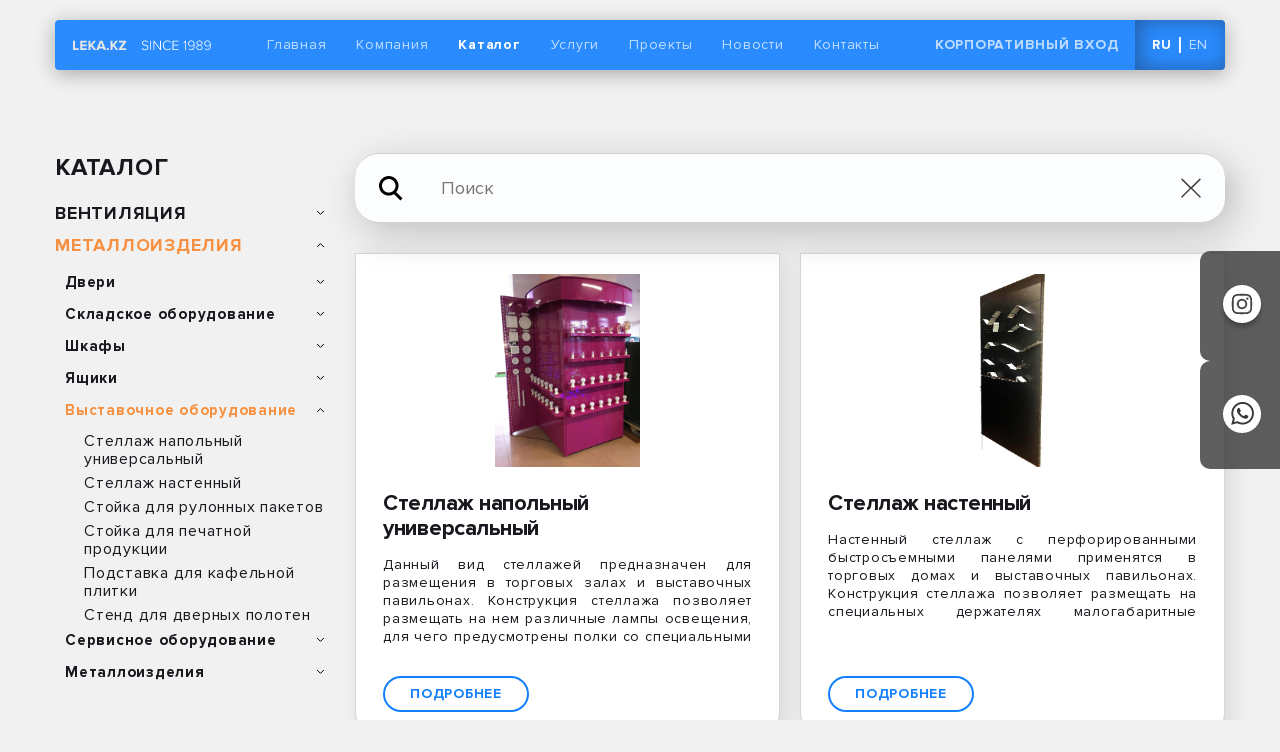

--- FILE ---
content_type: text/html; charset=UTF-8
request_url: https://leka.kz/cat?id=162&lang=ru
body_size: 12504
content:
<!DOCTYPE html>
<html lang="ru">
<head>
	<meta charset="utf-8">
	<meta name="viewport" content="width=device-width">
	<meta http-equiv="X-UA-Compatible" content="ie=edge">
	<title>Leka</title>
	<link rel="stylesheet" property="stylesheet" href="/front.css"/>
	<link rel="preconnect" href="https://fonts.gstatic.com">
	<link href="https://fonts.googleapis.com/css2?family=Roboto:wght@400;500&display=swap" rel="stylesheet">
	<!-- Yandex.Metrika counter -->
	<script type="text/javascript" >
		(function(m,e,t,r,i,k,a){m[i]=m[i]||function(){(m[i].a=m[i].a||[]).push(arguments)};
			m[i].l=1*new Date();k=e.createElement(t),a=e.getElementsByTagName(t)[0],k.async=1,k.src=r,a.parentNode.insertBefore(k,a)})
		(window, document, "script", "https://mc.yandex.ru/metrika/tag.js", "ym");

		ym(50037655, "init", {
			clickmap:true,
			trackLinks:true,
			accurateTrackBounce:true
		});
	</script>
	<noscript><div><img src="https://mc.yandex.ru/watch/50037655" style="position:absolute; left:-9999px;" alt="" /></div></noscript>
	<!-- /Yandex.Metrika counter -->
</head>
<body>
<div class="set" data-click-action="front:closeAllSelects">
	<header>
		<div class="section head">
			<a class="head-logo" href="/?lang=ru">
				<svg width="140" height="17" viewBox="0 0 140 17" fill="none" xmlns="http://www.w3.org/2000/svg">
					<path d="M6.86 13H0.924V3.662H2.912V11.25H6.86V13ZM14.8601 13H8.25212V3.662H14.8601V5.412H10.2401V7.386H14.7621V9.136H10.2401V11.25H14.8601V13ZM24.4082 13H21.9582L19.1302 9.262L18.4022 10.13V13H16.4142V3.662H18.4022V7.834L21.7062 3.662H24.1562L20.4462 8.044L24.4082 13ZM34.0226 13H31.7546L31.1806 11.418H27.1766L26.5886 13H24.3206L27.9326 3.662H30.4246L34.0226 13ZM30.6346 9.668L29.1786 5.65L27.7226 9.668H30.6346ZM36.5509 12.818C36.3269 13.042 36.0609 13.154 35.7529 13.154C35.4449 13.154 35.1789 13.042 34.9549 12.818C34.7309 12.594 34.6189 12.328 34.6189 12.02C34.6189 11.712 34.7309 11.446 34.9549 11.222C35.1789 10.998 35.4449 10.886 35.7529 10.886C36.0609 10.886 36.3269 10.998 36.5509 11.222C36.7749 11.446 36.8869 11.712 36.8869 12.02C36.8869 12.328 36.7749 12.594 36.5509 12.818ZM46.461 13H44.011L41.183 9.262L40.455 10.13V13H38.467V3.662H40.455V7.834L43.759 3.662H46.209L42.499 8.044L46.461 13ZM54.1434 13H47.0314V11.39L51.4414 5.412H47.0314V3.662H54.0454V5.258L49.6354 11.25H54.1434V13Z" fill="#E5E5E5"></path>
					<path d="M73.06 13.168C71.5947 13.168 70.456 12.6733 69.644 11.684L70.162 11.082C70.9367 11.9873 71.9073 12.44 73.074 12.44C73.942 12.44 74.5673 12.2533 74.95 11.88C75.342 11.4973 75.538 11.0633 75.538 10.578C75.538 10.2047 75.4353 9.892 75.23 9.64C75.0247 9.37867 74.754 9.178 74.418 9.038C74.0913 8.898 73.7273 8.772 73.326 8.66C72.934 8.548 72.5373 8.43133 72.136 8.31C71.744 8.17933 71.38 8.03 71.044 7.862C70.7173 7.68467 70.4513 7.442 70.246 7.134C70.0407 6.81667 69.938 6.43867 69.938 6C69.938 5.25333 70.232 4.65133 70.82 4.194C71.408 3.73667 72.136 3.508 73.004 3.508C74.3387 3.508 75.3933 3.94667 76.168 4.824L75.636 5.412C74.9827 4.628 74.0913 4.236 72.962 4.236C72.3367 4.236 71.814 4.39933 71.394 4.726C70.9833 5.04333 70.778 5.454 70.778 5.958C70.778 6.27533 70.8807 6.55067 71.086 6.784C71.2913 7.008 71.5573 7.18533 71.884 7.316C72.22 7.43733 72.584 7.554 72.976 7.666C73.3773 7.76867 73.774 7.89 74.166 8.03C74.5673 8.16067 74.9313 8.31933 75.258 8.506C75.594 8.69267 75.8647 8.95867 76.07 9.304C76.2753 9.64 76.378 10.046 76.378 10.522C76.378 11.2313 76.112 11.852 75.58 12.384C75.048 12.9067 74.208 13.168 73.06 13.168ZM79.0948 13H78.2968V3.662H79.0948V13ZM88.876 13H88.092L82.212 4.978V13H81.414V3.662H82.226L88.078 11.572V3.662H88.876V13ZM95.585 13.168C94.241 13.168 93.1163 12.72 92.211 11.824C91.3057 10.9187 90.853 9.75667 90.853 8.338C90.853 6.91933 91.3057 5.762 92.211 4.866C93.1163 3.96067 94.241 3.508 95.585 3.508C96.9663 3.508 98.1003 4.05867 98.987 5.16L98.315 5.594C98.0163 5.18333 97.6243 4.85667 97.139 4.614C96.6537 4.362 96.1357 4.236 95.585 4.236C94.4743 4.236 93.5457 4.61867 92.799 5.384C92.0617 6.14933 91.693 7.134 91.693 8.338C91.693 9.53267 92.0617 10.5173 92.799 11.292C93.5457 12.0573 94.4743 12.44 95.585 12.44C96.1357 12.44 96.6537 12.3187 97.139 12.076C97.6243 11.824 98.0163 11.4927 98.315 11.082L98.987 11.502C98.091 12.6127 96.957 13.168 95.585 13.168ZM106.531 13H100.609V3.662H106.531V4.39H101.407V7.848H106.433V8.576H101.407V12.272H106.531V13ZM114.123 13H113.325V4.754L111.827 6.35L111.337 5.832L113.395 3.662H114.123V13ZM119.073 13.154C118.019 13.154 117.183 12.7573 116.567 11.964L117.029 11.39C117.543 12.0807 118.224 12.426 119.073 12.426C119.568 12.426 119.997 12.3093 120.361 12.076C120.735 11.8333 121.024 11.5113 121.229 11.11C121.435 10.6993 121.584 10.2653 121.677 9.808C121.78 9.34133 121.831 8.84667 121.831 8.324V7.89C121.589 8.27267 121.211 8.632 120.697 8.968C120.193 9.29467 119.657 9.458 119.087 9.458C118.201 9.458 117.477 9.20133 116.917 8.688C116.357 8.17467 116.077 7.442 116.077 6.49C116.077 5.678 116.362 4.978 116.931 4.39C117.501 3.802 118.261 3.508 119.213 3.508C119.699 3.508 120.137 3.59667 120.529 3.774C120.921 3.95133 121.248 4.18933 121.509 4.488C121.771 4.78667 121.985 5.146 122.153 5.566C122.331 5.97667 122.457 6.41067 122.531 6.868C122.606 7.32533 122.643 7.81533 122.643 8.338C122.643 8.83267 122.601 9.30867 122.517 9.766C122.443 10.214 122.312 10.648 122.125 11.068C121.939 11.488 121.71 11.852 121.439 12.16C121.178 12.4587 120.842 12.7013 120.431 12.888C120.021 13.0653 119.568 13.154 119.073 13.154ZM119.227 8.73C119.731 8.73 120.212 8.58533 120.669 8.296C121.136 7.99733 121.505 7.61 121.775 7.134C121.738 6.658 121.635 6.21467 121.467 5.804C121.299 5.39333 121.024 5.02933 120.641 4.712C120.259 4.39467 119.792 4.236 119.241 4.236C118.504 4.236 117.925 4.46933 117.505 4.936C117.095 5.39333 116.889 5.90667 116.889 6.476C116.889 7.21333 117.104 7.77333 117.533 8.156C117.963 8.53867 118.527 8.73 119.227 8.73ZM127.459 13.168C126.544 13.168 125.784 12.9393 125.177 12.482C124.58 12.0153 124.281 11.4087 124.281 10.662C124.281 10.0553 124.505 9.53733 124.953 9.108C125.401 8.66933 125.952 8.36133 126.605 8.184C125.989 8.016 125.471 7.74533 125.051 7.372C124.64 6.98933 124.435 6.50867 124.435 5.93C124.435 5.15533 124.734 4.56267 125.331 4.152C125.928 3.732 126.638 3.522 127.459 3.522C128.262 3.522 128.966 3.732 129.573 4.152C130.18 4.56267 130.483 5.15533 130.483 5.93C130.483 6.50867 130.273 6.98933 129.853 7.372C129.442 7.74533 128.929 8.016 128.313 8.184C128.966 8.36133 129.512 8.66467 129.951 9.094C130.399 9.52333 130.623 10.046 130.623 10.662C130.623 11.4087 130.32 12.0153 129.713 12.482C129.116 12.9393 128.364 13.168 127.459 13.168ZM127.459 7.848C127.664 7.81067 127.865 7.75933 128.061 7.694C128.257 7.61933 128.49 7.51667 128.761 7.386C129.032 7.246 129.251 7.05933 129.419 6.826C129.587 6.58333 129.671 6.31267 129.671 6.014C129.671 5.47267 129.461 5.04333 129.041 4.726C128.621 4.40867 128.094 4.25 127.459 4.25C126.824 4.25 126.297 4.40867 125.877 4.726C125.457 5.04333 125.247 5.47267 125.247 6.014C125.247 6.31267 125.331 6.58333 125.499 6.826C125.667 7.05933 125.886 7.246 126.157 7.386C126.428 7.526 126.661 7.62867 126.857 7.694C127.053 7.75933 127.254 7.81067 127.459 7.848ZM127.459 12.44C128.094 12.44 128.644 12.272 129.111 11.936C129.587 11.5907 129.825 11.1473 129.825 10.606C129.825 10.27 129.732 9.96667 129.545 9.696C129.358 9.42533 129.125 9.21533 128.845 9.066C128.565 8.90733 128.308 8.786 128.075 8.702C127.842 8.618 127.636 8.56667 127.459 8.548C127.282 8.56667 127.072 8.618 126.829 8.702C126.596 8.786 126.339 8.90733 126.059 9.066C125.788 9.21533 125.56 9.42533 125.373 9.696C125.186 9.96667 125.093 10.27 125.093 10.606C125.093 11.1567 125.322 11.6 125.779 11.936C126.246 12.272 126.806 12.44 127.459 12.44ZM135.247 13.154C134.192 13.154 133.357 12.7573 132.741 11.964L133.203 11.39C133.716 12.0807 134.398 12.426 135.247 12.426C135.742 12.426 136.171 12.3093 136.535 12.076C136.908 11.8333 137.198 11.5113 137.403 11.11C137.608 10.6993 137.758 10.2653 137.851 9.808C137.954 9.34133 138.005 8.84667 138.005 8.324V7.89C137.762 8.27267 137.384 8.632 136.871 8.968C136.367 9.29467 135.83 9.458 135.261 9.458C134.374 9.458 133.651 9.20133 133.091 8.688C132.531 8.17467 132.251 7.442 132.251 6.49C132.251 5.678 132.536 4.978 133.105 4.39C133.674 3.802 134.435 3.508 135.387 3.508C135.872 3.508 136.311 3.59667 136.703 3.774C137.095 3.95133 137.422 4.18933 137.683 4.488C137.944 4.78667 138.159 5.146 138.327 5.566C138.504 5.97667 138.63 6.41067 138.705 6.868C138.78 7.32533 138.817 7.81533 138.817 8.338C138.817 8.83267 138.775 9.30867 138.691 9.766C138.616 10.214 138.486 10.648 138.299 11.068C138.112 11.488 137.884 11.852 137.613 12.16C137.352 12.4587 137.016 12.7013 136.605 12.888C136.194 13.0653 135.742 13.154 135.247 13.154ZM135.401 8.73C135.905 8.73 136.386 8.58533 136.843 8.296C137.31 7.99733 137.678 7.61 137.949 7.134C137.912 6.658 137.809 6.21467 137.641 5.804C137.473 5.39333 137.198 5.02933 136.815 4.712C136.432 4.39467 135.966 4.236 135.415 4.236C134.678 4.236 134.099 4.46933 133.679 4.936C133.268 5.39333 133.063 5.90667 133.063 6.476C133.063 7.21333 133.278 7.77333 133.707 8.156C134.136 8.53867 134.701 8.73 135.401 8.73Z" fill="white"></path>
				</svg>
			</a>
			<button class="head-burger" data-click-action="front:headBurgerClick"><span></span></button>
			<nav class="head-menu">
				<ul class="head-list">
					<li class="head-item"><a class="item-link" href="/?lang=ru">Главная</a></li>
					<li class="head-item"><a class="item-link" href="/content/about?lang=ru" data-path="about">Компания</a></li>
					<li class="head-item"><a class="item-link" href="/cat?id=158&lang=ru" data-path="goods cat">Каталог</a></li>
					<li class="head-item"><a class="item-link" href="/content/144?lang=ru" data-path="144 laser">Услуги</a></li>
					<li class="head-item"><a class="item-link" href="/content/147?lang=ru" data-path="147">Проекты</a></li>
					<li class="head-item"><a class="item-link" href="/content/145?lang=ru" data-path="145">Новости</a></li>
					<li class="head-item"><a class="item-link" href="/content/contacts?lang=ru" data-path="contacts">Контакты</a></li>
				</ul>
			</nav>
							<a class="head-login" href="/profile?lang=ru">Корпоративный вход</a>
						<div class="head-lang">
				<a class="lang-link active" href="/cat?id=162&lang=ru">Ru</a>
				<span>|</span>
				<a class="lang-link " href="/cat?id=162&lang=en">En</a>
			</div>
		</div>
	</header><main class="catalog-page" data-page="catalog">
	<section class="first-block">
		<div class="section catalog-row">
			<aside class="left-menu">
	<h2 class="menu-title title">Каталог</h2>
	<ul class="menu-list">
					<li class="menu-item check-page" data-type="cat" data-id="148">
				<a href="/cat?id=148&lang=ru" class="menu-button menu-row">
					<span>Вентиляция</span>
					<img loading="lazy" src="img/border-arrow-right.svg" alt=""/>
				</a>
				<ul class="menu-list">
											<li class="menu-item check-page" data-type='cat' data-id="151">
							<a href="/cat?id=151&lang=ru" class="menu-button menu-row">
								<span>Оборудование для систем вентиляции</span>
								<img loading="lazy" src="img/border-arrow-right.svg" alt=""/>
							</a>
							<ul class="menu-sublist">
																	<li class="menu-subitem">
										<a class="menu-link check-page" data-type="goods" data-id="29" href="/goods?parent=&id=29&lang=ru">Центральный кондиционер </a>
									</li>
																	<li class="menu-subitem">
										<a class="menu-link check-page" data-type="goods" data-id="30" href="/goods?parent=&id=30&lang=ru">Вентилятор канальный</a>
									</li>
																	<li class="menu-subitem">
										<a class="menu-link check-page" data-type="goods" data-id="46" href="/goods?parent=&id=46&lang=ru">Химически стойкое
оборудование</a>
									</li>
																	<li class="menu-subitem">
										<a class="menu-link check-page" data-type="goods" data-id="47" href="/goods?parent=&id=47&lang=ru">Установка очистки воздуха
ЦИКЛОН</a>
									</li>
																	<li class="menu-subitem">
										<a class="menu-link check-page" data-type="goods" data-id="48" href="/goods?parent=&id=48&lang=ru">Узел прохода УП</a>
									</li>
																	<li class="menu-subitem">
										<a class="menu-link check-page" data-type="goods" data-id="49" href="/goods?parent=&id=49&lang=ru">Воздухораспределитель ВРк</a>
									</li>
																	<li class="menu-subitem">
										<a class="menu-link check-page" data-type="goods" data-id="50" href="/goods?parent=&id=50&lang=ru">Воздухораспределитель ВСП</a>
									</li>
																	<li class="menu-subitem">
										<a class="menu-link check-page" data-type="goods" data-id="51" href="/goods?parent=&id=51&lang=ru">Зонт кухонный вытяжной</a>
									</li>
																	<li class="menu-subitem">
										<a class="menu-link check-page" data-type="goods" data-id="52" href="/goods?parent=&id=52&lang=ru">Зонт вентиляционный</a>
									</li>
															</ul>
						</li>
											<li class="menu-item check-page" data-type='cat' data-id="152">
							<a href="/cat?id=152&lang=ru" class="menu-button menu-row">
								<span>Клапаны</span>
								<img loading="lazy" src="img/border-arrow-right.svg" alt=""/>
							</a>
							<ul class="menu-sublist">
																	<li class="menu-subitem">
										<a class="menu-link check-page" data-type="goods" data-id="53" href="/goods?parent=&id=53&lang=ru">Клапан дымоудаления</a>
									</li>
																	<li class="menu-subitem">
										<a class="menu-link check-page" data-type="goods" data-id="54" href="/goods?parent=&id=54&lang=ru">Клапан огнезадерживающий</a>
									</li>
																	<li class="menu-subitem">
										<a class="menu-link check-page" data-type="goods" data-id="55" href="/goods?parent=&id=55&lang=ru">Клапан обратный</a>
									</li>
																	<li class="menu-subitem">
										<a class="menu-link check-page" data-type="goods" data-id="57" href="/goods?parent=&id=57&lang=ru">Клапан взрывозащищенный</a>
									</li>
																	<li class="menu-subitem">
										<a class="menu-link check-page" data-type="goods" data-id="58" href="/goods?parent=&id=58&lang=ru">Клапан перекидной</a>
									</li>
																	<li class="menu-subitem">
										<a class="menu-link check-page" data-type="goods" data-id="59" href="/goods?parent=&id=59&lang=ru">Клапан воздушный, утепленный
КВУ</a>
									</li>
																	<li class="menu-subitem">
										<a class="menu-link check-page" data-type="goods" data-id="60" href="/goods?parent=&id=60&lang=ru">Дроссель-клапан ДК</a>
									</li>
															</ul>
						</li>
											<li class="menu-item check-page" data-type='cat' data-id="153">
							<a href="/cat?id=153&lang=ru" class="menu-button menu-row">
								<span>Фильтры</span>
								<img loading="lazy" src="img/border-arrow-right.svg" alt=""/>
							</a>
							<ul class="menu-sublist">
																	<li class="menu-subitem">
										<a class="menu-link check-page" data-type="goods" data-id="61" href="/goods?parent=&id=61&lang=ru">Фильтр круглый типа ФВ</a>
									</li>
																	<li class="menu-subitem">
										<a class="menu-link check-page" data-type="goods" data-id="62" href="/goods?parent=&id=62&lang=ru">Фильтр круглый типа ФВК</a>
									</li>
																	<li class="menu-subitem">
										<a class="menu-link check-page" data-type="goods" data-id="63" href="/goods?parent=&id=63&lang=ru">Фильтр прямоугольный типа ФВП</a>
									</li>
																	<li class="menu-subitem">
										<a class="menu-link check-page" data-type="goods" data-id="64" href="/goods?parent=&id=64&lang=ru">Фильтр карманный типа ФяК</a>
									</li>
																	<li class="menu-subitem">
										<a class="menu-link check-page" data-type="goods" data-id="65" href="/goods?parent=&id=65&lang=ru">Фильтры карманные типа ФяГ</a>
									</li>
																	<li class="menu-subitem">
										<a class="menu-link check-page" data-type="goods" data-id="66" href="/goods?parent=&id=66&lang=ru">Фильтры карманные типа ФяП</a>
									</li>
															</ul>
						</li>
											<li class="menu-item check-page" data-type='cat' data-id="154">
							<a href="/cat?id=154&lang=ru" class="menu-button menu-row">
								<span>Шумоглушители</span>
								<img loading="lazy" src="img/border-arrow-right.svg" alt=""/>
							</a>
							<ul class="menu-sublist">
																	<li class="menu-subitem">
										<a class="menu-link check-page" data-type="goods" data-id="67" href="/goods?parent=&id=67&lang=ru">Шумоглушитель круглого сечения
ГТК</a>
									</li>
																	<li class="menu-subitem">
										<a class="menu-link check-page" data-type="goods" data-id="68" href="/goods?parent=&id=68&lang=ru">Шумоглушитель прямоугольного
сечения ГТПи</a>
									</li>
																	<li class="menu-subitem">
										<a class="menu-link check-page" data-type="goods" data-id="69" href="/goods?parent=&id=69&lang=ru">Шумоглушитель прямоугольного
сечения ГП</a>
									</li>
																	<li class="menu-subitem">
										<a class="menu-link check-page" data-type="goods" data-id="70" href="/goods?parent=&id=70&lang=ru">Пластина для шумоглушителей ГП</a>
									</li>
															</ul>
						</li>
											<li class="menu-item check-page" data-type='cat' data-id="155">
							<a href="/cat?id=155&lang=ru" class="menu-button menu-row">
								<span>Дефлекторы</span>
								<img loading="lazy" src="img/border-arrow-right.svg" alt=""/>
							</a>
							<ul class="menu-sublist">
																	<li class="menu-subitem">
										<a class="menu-link check-page" data-type="goods" data-id="73" href="/goods?parent=&id=73&lang=ru">Дефлектор ротационный</a>
									</li>
																	<li class="menu-subitem">
										<a class="menu-link check-page" data-type="goods" data-id="74" href="/goods?parent=&id=74&lang=ru">Дефлектор статичный</a>
									</li>
															</ul>
						</li>
											<li class="menu-item check-page" data-type='cat' data-id="156">
							<a href="/cat?id=156&lang=ru" class="menu-button menu-row">
								<span>Решетки вентиляционные</span>
								<img loading="lazy" src="img/border-arrow-right.svg" alt=""/>
							</a>
							<ul class="menu-sublist">
																	<li class="menu-subitem">
										<a class="menu-link check-page" data-type="goods" data-id="75" href="/goods?parent=&id=75&lang=ru">Решетка воздухозаборная РНВ</a>
									</li>
																	<li class="menu-subitem">
										<a class="menu-link check-page" data-type="goods" data-id="76" href="/goods?parent=&id=76&lang=ru">Решетка вентиляционная РВ</a>
									</li>
																	<li class="menu-subitem">
										<a class="menu-link check-page" data-type="goods" data-id="77" href="/goods?parent=&id=77&lang=ru">Диффузор</a>
									</li>
															</ul>
						</li>
											<li class="menu-item check-page" data-type='cat' data-id="157">
							<a href="/cat?id=157&lang=ru" class="menu-button menu-row">
								<span>Воздуховоды и фасонные части</span>
								<img loading="lazy" src="img/border-arrow-right.svg" alt=""/>
							</a>
							<ul class="menu-sublist">
																	<li class="menu-subitem">
										<a class="menu-link check-page" data-type="goods" data-id="78" href="/goods?parent=&id=78&lang=ru">Воздуховод круглого сечения</a>
									</li>
																	<li class="menu-subitem">
										<a class="menu-link check-page" data-type="goods" data-id="79" href="/goods?parent=&id=79&lang=ru">Воздуховод прямоугольного
сечения</a>
									</li>
																	<li class="menu-subitem">
										<a class="menu-link check-page" data-type="goods" data-id="80" href="/goods?parent=&id=80&lang=ru">Отвод круглого сечения</a>
									</li>
																	<li class="menu-subitem">
										<a class="menu-link check-page" data-type="goods" data-id="81" href="/goods?parent=&id=81&lang=ru">Отвод прямоугольного сечения</a>
									</li>
																	<li class="menu-subitem">
										<a class="menu-link check-page" data-type="goods" data-id="82" href="/goods?parent=&id=82&lang=ru">Переход круглого сечения</a>
									</li>
																	<li class="menu-subitem">
										<a class="menu-link check-page" data-type="goods" data-id="83" href="/goods?parent=&id=83&lang=ru">Переход прямоугольного сечения</a>
									</li>
																	<li class="menu-subitem">
										<a class="menu-link check-page" data-type="goods" data-id="84" href="/goods?parent=&id=84&lang=ru">Переход с прямоугольного
на круглое сечение</a>
									</li>
																	<li class="menu-subitem">
										<a class="menu-link check-page" data-type="goods" data-id="85" href="/goods?parent=&id=85&lang=ru">Тройник круглого сечения</a>
									</li>
																	<li class="menu-subitem">
										<a class="menu-link check-page" data-type="goods" data-id="86" href="/goods?parent=&id=86&lang=ru">Тройник круглого сечения
с прямоугольной врезкой</a>
									</li>
																	<li class="menu-subitem">
										<a class="menu-link check-page" data-type="goods" data-id="87" href="/goods?parent=&id=87&lang=ru">Тройник прямоугольного сечения
с круглой врезкой</a>
									</li>
																	<li class="menu-subitem">
										<a class="menu-link check-page" data-type="goods" data-id="88" href="/goods?parent=&id=88&lang=ru">Тройник прямоугольного сечения</a>
									</li>
																	<li class="menu-subitem">
										<a class="menu-link check-page" data-type="goods" data-id="89" href="/goods?parent=&id=89&lang=ru">Заглушка круглого сечения</a>
									</li>
																	<li class="menu-subitem">
										<a class="menu-link check-page" data-type="goods" data-id="90" href="/goods?parent=&id=90&lang=ru">Заглушка прямоугольного сечения</a>
									</li>
																	<li class="menu-subitem">
										<a class="menu-link check-page" data-type="goods" data-id="91" href="/goods?parent=&id=91&lang=ru">Утка круглого сечения</a>
									</li>
																	<li class="menu-subitem">
										<a class="menu-link check-page" data-type="goods" data-id="92" href="/goods?parent=&id=92&lang=ru">Утка прямоугольного сечения</a>
									</li>
																	<li class="menu-subitem">
										<a class="menu-link check-page" data-type="goods" data-id="93" href="/goods?parent=&id=93&lang=ru">Зонт круглого сечения</a>
									</li>
																	<li class="menu-subitem">
										<a class="menu-link check-page" data-type="goods" data-id="94" href="/goods?parent=&id=94&lang=ru">Зонт прямоугольного сечения</a>
									</li>
																	<li class="menu-subitem">
										<a class="menu-link check-page" data-type="goods" data-id="95" href="/goods?parent=&id=95&lang=ru">Зонт островного типа</a>
									</li>
																	<li class="menu-subitem">
										<a class="menu-link check-page" data-type="goods" data-id="96" href="/goods?parent=&id=96&lang=ru">Зонт пристенного типа</a>
									</li>
															</ul>
						</li>
									</ul>
			</li>
					<li class="menu-item check-page" data-type="cat" data-id="149">
				<a href="/cat?id=149&lang=ru" class="menu-button menu-row">
					<span>Металлоизделия</span>
					<img loading="lazy" src="img/border-arrow-right.svg" alt=""/>
				</a>
				<ul class="menu-list">
											<li class="menu-item check-page" data-type='cat' data-id="150">
							<a href="/cat?id=150&lang=ru" class="menu-button menu-row">
								<span>Двери </span>
								<img loading="lazy" src="img/border-arrow-right.svg" alt=""/>
							</a>
							<ul class="menu-sublist">
																	<li class="menu-subitem">
										<a class="menu-link check-page" data-type="goods" data-id="97" href="/goods?parent=&id=97&lang=ru">Двери металлические утепленные
"Коргау"</a>
									</li>
																	<li class="menu-subitem">
										<a class="menu-link check-page" data-type="goods" data-id="98" href="/goods?parent=&id=98&lang=ru">Двери металлические утепленные
"Премиум"</a>
									</li>
																	<li class="menu-subitem">
										<a class="menu-link check-page" data-type="goods" data-id="99" href="/goods?parent=&id=99&lang=ru">Двери металлические
противопожарные</a>
									</li>
																	<li class="menu-subitem">
										<a class="menu-link check-page" data-type="goods" data-id="100" href="/goods?parent=&id=100&lang=ru">Двери металлические
утепленные двустворчатые</a>
									</li>
																	<li class="menu-subitem">
										<a class="menu-link check-page" data-type="goods" data-id="101" href="/goods?parent=&id=101&lang=ru">Двери металлические
противопожарные двустворчатые</a>
									</li>
																	<li class="menu-subitem">
										<a class="menu-link check-page" data-type="goods" data-id="102" href="/goods?parent=&id=102&lang=ru">Двери рентгенозащитные</a>
									</li>
																	<li class="menu-subitem">
										<a class="menu-link check-page" data-type="goods" data-id="103" href="/goods?parent=&id=103&lang=ru">Двери с откидными
и выдвижными люками</a>
									</li>
																	<li class="menu-subitem">
										<a class="menu-link check-page" data-type="goods" data-id="104" href="/goods?parent=&id=104&lang=ru">Двери технические</a>
									</li>
															</ul>
						</li>
											<li class="menu-item check-page" data-type='cat' data-id="159">
							<a href="/cat?id=159&lang=ru" class="menu-button menu-row">
								<span>Складское оборудование</span>
								<img loading="lazy" src="img/border-arrow-right.svg" alt=""/>
							</a>
							<ul class="menu-sublist">
																	<li class="menu-subitem">
										<a class="menu-link check-page" data-type="goods" data-id="105" href="/goods?parent=&id=105&lang=ru">Стеллаж полочный облегченный
СПО</a>
									</li>
																	<li class="menu-subitem">
										<a class="menu-link check-page" data-type="goods" data-id="106" href="/goods?parent=&id=106&lang=ru">Стеллаж полочный облегченный
нержавеющий СПОН</a>
									</li>
																	<li class="menu-subitem">
										<a class="menu-link check-page" data-type="goods" data-id="107" href="/goods?parent=&id=107&lang=ru">Стеллаж полочный болтовой
СПБ</a>
									</li>
																	<li class="menu-subitem">
										<a class="menu-link check-page" data-type="goods" data-id="108" href="/goods?parent=&id=108&lang=ru">Стеллаж полочный универсальный
СПУ</a>
									</li>
																	<li class="menu-subitem">
										<a class="menu-link check-page" data-type="goods" data-id="109" href="/goods?parent=&id=109&lang=ru">Стеллаж грузовой паллетный
СГП</a>
									</li>
																	<li class="menu-subitem">
										<a class="menu-link check-page" data-type="goods" data-id="110" href="/goods?parent=&id=110&lang=ru">Стеллаж грузовой универсальный
СГУ</a>
									</li>
																	<li class="menu-subitem">
										<a class="menu-link check-page" data-type="goods" data-id="111" href="/goods?parent=&id=111&lang=ru">Стеллаж полочный настенный
СПН</a>
									</li>
																	<li class="menu-subitem">
										<a class="menu-link check-page" data-type="goods" data-id="112" href="/goods?parent=&id=112&lang=ru">Стеллаж жердевый болтовой</a>
									</li>
															</ul>
						</li>
											<li class="menu-item check-page" data-type='cat' data-id="160">
							<a href="/cat?id=160&lang=ru" class="menu-button menu-row">
								<span>Шкафы</span>
								<img loading="lazy" src="img/border-arrow-right.svg" alt=""/>
							</a>
							<ul class="menu-sublist">
																	<li class="menu-subitem">
										<a class="menu-link check-page" data-type="goods" data-id="113" href="/goods?parent=&id=113&lang=ru">Шкаф пожарный навесной ШПН</a>
									</li>
																	<li class="menu-subitem">
										<a class="menu-link check-page" data-type="goods" data-id="114" href="/goods?parent=&id=114&lang=ru">Шкаф гардеробный</a>
									</li>
																	<li class="menu-subitem">
										<a class="menu-link check-page" data-type="goods" data-id="115" href="/goods?parent=&id=115&lang=ru">Шкаф для школьных
принадлежностей</a>
									</li>
																	<li class="menu-subitem">
										<a class="menu-link check-page" data-type="goods" data-id="116" href="/goods?parent=&id=116&lang=ru">Шкаф файловый</a>
									</li>
																	<li class="menu-subitem">
										<a class="menu-link check-page" data-type="goods" data-id="117" href="/goods?parent=&id=117&lang=ru">Шкаф для электрооборудования</a>
									</li>
																	<li class="menu-subitem">
										<a class="menu-link check-page" data-type="goods" data-id="118" href="/goods?parent=&id=118&lang=ru">Шкаф для мобильных телефонов</a>
									</li>
																	<li class="menu-subitem">
										<a class="menu-link check-page" data-type="goods" data-id="119" href="/goods?parent=&id=119&lang=ru">Камера хранения</a>
									</li>
																	<li class="menu-subitem">
										<a class="menu-link check-page" data-type="goods" data-id="120" href="/goods?parent=&id=120&lang=ru">Сейф офисный</a>
									</li>
																	<li class="menu-subitem">
										<a class="menu-link check-page" data-type="goods" data-id="121" href="/goods?parent=&id=121&lang=ru">Сейф оружейный</a>
									</li>
															</ul>
						</li>
											<li class="menu-item check-page" data-type='cat' data-id="161">
							<a href="/cat?id=161&lang=ru" class="menu-button menu-row">
								<span>Ящики</span>
								<img loading="lazy" src="img/border-arrow-right.svg" alt=""/>
							</a>
							<ul class="menu-sublist">
																	<li class="menu-subitem">
										<a class="menu-link check-page" data-type="goods" data-id="122" href="/goods?parent=&id=122&lang=ru">Ящик почтовый</a>
									</li>
																	<li class="menu-subitem">
										<a class="menu-link check-page" data-type="goods" data-id="123" href="/goods?parent=&id=123&lang=ru">Ящик коммуникационный</a>
									</li>
															</ul>
						</li>
											<li class="menu-item check-page" data-type='cat' data-id="162">
							<a href="/cat?id=162&lang=ru" class="menu-button menu-row">
								<span>Выставочное оборудование</span>
								<img loading="lazy" src="img/border-arrow-right.svg" alt=""/>
							</a>
							<ul class="menu-sublist">
																	<li class="menu-subitem">
										<a class="menu-link check-page" data-type="goods" data-id="124" href="/goods?parent=&id=124&lang=ru">Стеллаж напольный
универсальный</a>
									</li>
																	<li class="menu-subitem">
										<a class="menu-link check-page" data-type="goods" data-id="125" href="/goods?parent=&id=125&lang=ru">Стеллаж настенный</a>
									</li>
																	<li class="menu-subitem">
										<a class="menu-link check-page" data-type="goods" data-id="126" href="/goods?parent=&id=126&lang=ru">Стойка для рулонных пакетов</a>
									</li>
																	<li class="menu-subitem">
										<a class="menu-link check-page" data-type="goods" data-id="127" href="/goods?parent=&id=127&lang=ru">Стойка для печатной продукции</a>
									</li>
																	<li class="menu-subitem">
										<a class="menu-link check-page" data-type="goods" data-id="128" href="/goods?parent=&id=128&lang=ru">Подставка для кафельной плитки</a>
									</li>
																	<li class="menu-subitem">
										<a class="menu-link check-page" data-type="goods" data-id="129" href="/goods?parent=&id=129&lang=ru">Стенд для дверных полотен</a>
									</li>
															</ul>
						</li>
											<li class="menu-item check-page" data-type='cat' data-id="163">
							<a href="/cat?id=163&lang=ru" class="menu-button menu-row">
								<span>Сервисное оборудование</span>
								<img loading="lazy" src="img/border-arrow-right.svg" alt=""/>
							</a>
							<ul class="menu-sublist">
																	<li class="menu-subitem">
										<a class="menu-link check-page" data-type="goods" data-id="130" href="/goods?parent=&id=130&lang=ru">Люк смотровой</a>
									</li>
																	<li class="menu-subitem">
										<a class="menu-link check-page" data-type="goods" data-id="131" href="/goods?parent=&id=131&lang=ru">Декоративная решетка
радиатора отопления</a>
									</li>
																	<li class="menu-subitem">
										<a class="menu-link check-page" data-type="goods" data-id="132" href="/goods?parent=&id=132&lang=ru">Урна для мусора уличная</a>
									</li>
																	<li class="menu-subitem">
										<a class="menu-link check-page" data-type="goods" data-id="133" href="/goods?parent=&id=133&lang=ru">Урна для мусора офисная</a>
									</li>
																	<li class="menu-subitem">
										<a class="menu-link check-page" data-type="goods" data-id="134" href="/goods?parent=&id=134&lang=ru">Урна для фуд-корта</a>
									</li>
																	<li class="menu-subitem">
										<a class="menu-link check-page" data-type="goods" data-id="135" href="/goods?parent=&id=135&lang=ru">Люк мусоропровода</a>
									</li>
																	<li class="menu-subitem">
										<a class="menu-link check-page" data-type="goods" data-id="136" href="/goods?parent=&id=136&lang=ru">Кухонный стол
из нержавеющей стали</a>
									</li>
																	<li class="menu-subitem">
										<a class="menu-link check-page" data-type="goods" data-id="137" href="/goods?parent=&id=137&lang=ru">Стойка энергетическая</a>
									</li>
															</ul>
						</li>
											<li class="menu-item check-page" data-type='cat' data-id="164">
							<a href="/cat?id=164&lang=ru" class="menu-button menu-row">
								<span>Металлоизделия</span>
								<img loading="lazy" src="img/border-arrow-right.svg" alt=""/>
							</a>
							<ul class="menu-sublist">
																	<li class="menu-subitem">
										<a class="menu-link check-page" data-type="goods" data-id="138" href="/goods?parent=&id=138&lang=ru">Остановочный павильон</a>
									</li>
																	<li class="menu-subitem">
										<a class="menu-link check-page" data-type="goods" data-id="139" href="/goods?parent=&id=139&lang=ru">Ворота откатные</a>
									</li>
																	<li class="menu-subitem">
										<a class="menu-link check-page" data-type="goods" data-id="140" href="/goods?parent=&id=140&lang=ru">Система бельепровода</a>
									</li>
																	<li class="menu-subitem">
										<a class="menu-link check-page" data-type="goods" data-id="141" href="/goods?parent=&id=141&lang=ru">Компьютерный стол</a>
									</li>
																	<li class="menu-subitem">
										<a class="menu-link check-page" data-type="goods" data-id="142" href="/goods?parent=&id=142&lang=ru">Мангалы</a>
									</li>
																	<li class="menu-subitem">
										<a class="menu-link check-page" data-type="goods" data-id="143" href="/goods?parent=&id=143&lang=ru">Художественная перфорация
и резка</a>
									</li>
																	<li class="menu-subitem">
										<a class="menu-link check-page" data-type="goods" data-id="144" href="/goods?parent=&id=144&lang=ru">Декоративная обшивка</a>
									</li>
																	<li class="menu-subitem">
										<a class="menu-link check-page" data-type="goods" data-id="145" href="/goods?parent=&id=145&lang=ru">Водосливная система</a>
									</li>
																	<li class="menu-subitem">
										<a class="menu-link check-page" data-type="goods" data-id="146" href="/goods?parent=&id=146&lang=ru">Зонт-колпак</a>
									</li>
																	<li class="menu-subitem">
										<a class="menu-link check-page" data-type="goods" data-id="147" href="/goods?parent=&id=147&lang=ru">Крепежные изделия</a>
									</li>
																	<li class="menu-subitem">
										<a class="menu-link check-page" data-type="goods" data-id="148" href="/goods?parent=&id=148&lang=ru">Кабельный лоток</a>
									</li>
															</ul>
						</li>
									</ul>
			</li>
			</ul>
</aside>			<form class="search-row" data-submit-action="front:doSearch">
				<button class="search-button">
					<img loading="lazy" src="img/Search-icon.svg" alt=""/>
				</button>
				<input class="search-input" type="text" name="query" placeholder="Поиск">
				<button type="button" class="search-close" data-click-action="front:clearSearch">
					<svg width="11" height="20" viewBox="0 0 11 20" fill="none" xmlns="http://www.w3.org/2000/svg">
						<path d="M8.8048 10.102L0.483532 18.4233C0.195858 18.711 0.195858 19.1775 0.483532 19.4652C0.771293 19.7528 1.23771 19.7528 1.52543 19.4652L10.3677 10.623C10.6553 10.3352 10.6553 9.86878 10.3677 9.58106L1.52543 0.738838C1.2327 0.456129 0.766241 0.464247 0.483532 0.756973C0.207774 1.04253 0.207774 1.49522 0.483532 1.78074L8.8048 10.102Z" fill="#404040"></path>
					</svg>
					<svg width="11" height="20" viewBox="0 0 11 20" fill="none" xmlns="http://www.w3.org/2000/svg">
						<path d="M2.1952 10.1109L10.5165 1.7896C10.8041 1.50189 10.8041 1.03542 10.5165 0.747706C10.2287 0.460075 9.76229 0.460075 9.47457 0.747706L0.632349 9.58993C0.344718 9.87765 0.344718 10.3441 0.632349 10.6318L9.47457 19.4741C9.7673 19.7568 10.2338 19.7486 10.5165 19.4559C10.7922 19.1704 10.7922 18.7177 10.5165 18.4322L2.1952 10.1109Z" fill="#404040"></path>
					</svg>
				</button>
			</form>
			<div class="search-results">
				<a href=""><span></span><span></span></a>
			</div>
			<ul class="list">
                <li class="item">
        <a class="item-photo" href="/goods?id=124&lang=ru">
        <img loading="lazy" src="/uploads/2. CATALOG/2. Металлоизделия/5. Выставочное оборудование/1. Стеллаж напольный универсальный/IMG_1020-10-02-17-05-21.jpeg" alt=""/>
    </a>
    <div class="item-desc">
        <h3 class="desc-title">Стеллаж напольный
универсальный</h3>
        <div class="desc-text"><p style="text-align: justify;">Данный вид стеллажей предназначен для размещения в торговых залах и выставочных павильонах. Конструкция стеллажа позволяет размещать на нем различные лампы освещения, для чего предусмотрены полки со специальными отверстиями. Дополнительное место для размещения выставочных образцов обеспечивается перфорированными панелями.</p></div>
        <a class="desc-link" href="/goods?id=124&lang=ru">Подробнее</a>
    </div>
</li>                <li class="item">
        <a class="item-photo" href="/goods?id=125&lang=ru">
        <img loading="lazy" src="/uploads/2. CATALOG/2. Металлоизделия/5. Выставочное оборудование/2. Стеллаж настенный/stellzhnapol1.png" alt=""/>
    </a>
    <div class="item-desc">
        <h3 class="desc-title">Стеллаж настенный</h3>
        <div class="desc-text"><p style="text-align: justify;">Настенный стеллаж с перфорированными быстросъемными панелями применятся в торговых домах и выставочных павильонах. Конструкция стеллажа позволяет размещать на специальных держателях малогабаритные выставочные образцы различного назначения, а перфорированные панели рационально организовать функциональную площадь стеллажа.</p></div>
        <a class="desc-link" href="/goods?id=125&lang=ru">Подробнее</a>
    </div>
</li>                <li class="item">
        <a class="item-photo" href="/goods?id=126&lang=ru">
        <img loading="lazy" src="/uploads/2. CATALOG/2. Металлоизделия/5. Выставочное оборудование/3. Стойка для рулонных пакетов/stoikapacket1.png" alt=""/>
    </a>
    <div class="item-desc">
        <h3 class="desc-title">Стойка для рулонных пакетов</h3>
        <div class="desc-text"><p style="text-align: justify;">Неотъемлемый элемент торгового оборудования, использующегося в супермаркетах и магазинах - стойки для полиэтиленовых пакетов. Подобные стойки позволяют покупателям, не наклоняясь, удобно отделить один-два пакета для самостоятельного заполнения различными товарами, такими как фрукты и овощи, мелкие товары и замороженные продукты. Стойки для пакетов уменьшают нагрузку на кассиров и продавцов в торговом зале.</p></div>
        <a class="desc-link" href="/goods?id=126&lang=ru">Подробнее</a>
    </div>
</li>                <li class="item">
        <a class="item-photo" href="/goods?id=127&lang=ru">
        <img loading="lazy" src="/uploads/2. CATALOG/2. Металлоизделия/5. Выставочное оборудование/4. Стойка для печатной продукции/stoika1.png" alt=""/>
    </a>
    <div class="item-desc">
        <h3 class="desc-title">Стойка для печатной продукции</h3>
        <div class="desc-text"><p style="text-align: justify;">Стойка для печатной продукции, она же буклетница, предназначена для хранения, демонстрации и распространения рекламной, социальной или любой другой типографской продукции. Используется в различных помещениях и на улице, в магазинах и различных общественных местах, в государственных учреждениях, офисах, гостиницах и ресторанах, в местах, где есть необходимость в распространении той или иной информации.</p></div>
        <a class="desc-link" href="/goods?id=127&lang=ru">Подробнее</a>
    </div>
</li>                <li class="item">
        <a class="item-photo" href="/goods?id=128&lang=ru">
        <img loading="lazy" src="/uploads/2. CATALOG/2. Металлоизделия/5. Выставочное оборудование/5. Подставка для кафельной плитки/podstavkakafel1.png" alt=""/>
    </a>
    <div class="item-desc">
        <h3 class="desc-title">Подставка для кафельной плитки</h3>
        <div class="desc-text"><p style="text-align: justify;">Еще одним из распространенным видом металлоизделий для торговой промышленности являются подставки для кафельной плитки различной конфигурации и комплектации.<br />Такие подставки позволяют демонстрировать различные виды плитки, при этом максимально экономя пространство в выставочных и торговых залах.</p></div>
        <a class="desc-link" href="/goods?id=128&lang=ru">Подробнее</a>
    </div>
</li>                <li class="item">
        <a class="item-photo" href="/goods?id=129&lang=ru">
        <img loading="lazy" src="/uploads/2. CATALOG/2. Металлоизделия/5. Выставочное оборудование/6. Стенд для дверных полотен/stenddveri1.png" alt=""/>
    </a>
    <div class="item-desc">
        <h3 class="desc-title">Стенд для дверных полотен</h3>
        <div class="desc-text"><p style="text-align: justify;">На сегодняшний день существует огромный выбор дверных полотен различного дизайна. Чтобы максимально эффективно использовать пространство торговых и выставочных залов, применяются стенды для дверных полотен.<br />Конструкция стендов позволяет закрепить на них несколько различных полотен и обеспечивает удобство покупателей при выборе интересующего их образца.</p></div>
        <a class="desc-link" href="/goods?id=129&lang=ru">Подробнее</a>
    </div>
</li>        			</ul>
		</div>
	</section>
  <section class="bottom-links">
	<div class="bottom-block bottom-insta">
		<a class="link" target='_blank' href="https://www.instagram.com/leka_karaganda/">
			<img loading="lazy" src="/img/instagram.svg" alt="">
		</a>
	</div>
	<div class="bottom-block bottom-whatsapp">
		<a class="link" target='_blank' href="https://wa.me/+77754415559">
			<img loading="lazy" src="/img/whatsapp.svg" alt="">
		</a>
	</div>
  <div class="bottom-block bottom-catalog">
	  <a class="link catalog" href="#" data-click-action="Front:showItem" data-target="left-menu">
		  <img loading="lazy" src="/img/catalog.svg" alt="">
	  </a>
  </div>
  <div class="bottom-block bottom-search">
	  <a class="link search" href="#" data-click-action="Front:showItem" data-target="search-row">
		  <img loading="lazy" src="/img/search.svg" alt="">
	  </a>
  </div>
		<!--<div class="bottom-block bottom-consultant">
		<button class="link" data-click-action="Front:showHideConsultant" >
				<span class="img">
					<svg width="22" height="22" viewBox="0 0 22 22" fill="none" xmlns="http://www.w3.org/2000/svg">
						<path d="M19.3924 18.2089C19.3435 15.219 16.2866 14.3357 14.0544 13.6907C13.794 13.6154 13.5435 13.543 13.3088 13.4708V12.2373C13.7651 11.9513 14.165 11.5832 14.4876 11.1538H15.8473C16.5127 11.1538 17.054 10.6124 17.054 9.94705V8.48628C17.1347 8.29824 17.1795 8.0913 17.1795 7.87401V7.4197C17.1795 7.20262 17.1347 6.99581 17.054 6.80791V6.05432C17.054 2.71598 14.3381 0 10.9998 0C7.66217 0 4.94684 2.71598 4.94684 6.05436V6.78638C4.94684 6.79214 4.94748 6.79768 4.9477 6.8034C4.8658 6.99255 4.82016 7.20086 4.82016 7.41974V7.87405C4.82016 8.73287 5.51832 9.43159 6.37645 9.43159H6.73155C6.9775 10.611 7.70157 11.6169 8.69085 12.2371V13.4708C8.45611 13.543 8.20568 13.6154 7.94525 13.6907C5.7131 14.3357 2.65612 15.2191 2.60722 18.2089C2.60718 18.2113 2.60718 18.2136 2.60718 18.216V21.5703C2.60718 21.8076 2.79959 22 3.03687 22H4.31081C4.54808 22 4.7405 21.8076 4.7405 21.5703C4.7405 21.333 4.54808 21.1406 4.31081 21.1406H3.46651V18.2196C3.4846 17.1764 3.96379 16.3944 4.97446 15.7587C5.64139 15.3392 6.45672 15.0403 7.26041 14.7902L8.29858 16.813C8.4143 17.0384 8.71057 17.115 8.92112 16.973L9.38402 16.6607L9.78144 18.1545L9.10051 21.1406H8.16929C7.93202 21.1406 7.7396 21.333 7.7396 21.5703C7.7396 21.8076 7.93202 22 8.16929 22H18.9628C19.2001 22 19.3925 21.8076 19.3925 21.5703V18.2159C19.3925 18.2136 19.3925 18.2113 19.3924 18.2089V18.2089ZM13.8158 14.5162C13.8442 14.5244 13.8729 14.5328 13.9015 14.541L13.1587 15.9897L11.7686 15.0523L12.9464 14.2579C13.22 14.344 13.511 14.4281 13.8158 14.5162ZM11.0001 15.5706L11.8617 16.1517L11.4453 17.7169H10.5543L10.138 16.1521L11.0001 15.5706ZM11 14.5341L9.55018 13.5564V12.6519C10.004 12.8123 10.4917 12.9004 10.9998 12.9004C11.5078 12.9004 11.9956 12.8126 12.4494 12.6522V13.5564L11 14.5341ZM14.5005 6.13295C14.4946 6.12922 14.4887 6.12548 14.4828 6.12174C13.6012 5.56048 12.8397 5.07575 11.6465 5.41713C11.6354 5.42031 11.6244 5.42392 11.6136 5.42796C11.3607 5.52297 11.1307 5.61153 10.9082 5.69716C9.54937 6.22022 8.80747 6.50588 7.49915 6.4691V6.125C7.49915 4.19467 9.06953 2.62424 10.9998 2.62424C12.93 2.62424 14.5004 4.19467 14.5004 6.125V6.13295H14.5005ZM16.1946 9.94705C16.1946 10.1386 16.0388 10.2944 15.8473 10.2944H14.991C15.1119 10.0203 15.2056 9.7316 15.2681 9.43155H15.6232C15.825 9.43155 16.0176 9.39253 16.1947 9.32228V9.94705H16.1946ZM16.3201 7.87401C16.3201 8.25897 16.0075 8.57217 15.6232 8.57217H15.3595C15.3595 8.56151 15.3599 6.72274 15.3599 6.72274H15.6232C16.0075 6.72274 16.3202 7.03539 16.3202 7.4197V7.87401H16.3201ZM6.37645 8.57221C5.99218 8.57221 5.67954 8.25901 5.67954 7.87405V7.41974C5.67954 7.03543 5.99214 6.72279 6.37645 6.72279H6.63981C6.63981 6.72279 6.64015 8.56156 6.64024 8.57221H6.37645ZM6.64785 5.86337H6.37641C6.17553 5.86337 5.98368 5.90204 5.80725 5.97165C5.85163 3.14515 8.1637 0.859378 10.9998 0.859378C13.8368 0.859378 16.1495 3.14541 16.1936 5.97212C16.0168 5.90221 15.8245 5.86337 15.6232 5.86337H15.3518C15.216 3.58051 13.3161 1.76486 10.9998 1.76486C8.68354 1.76486 6.78363 3.58056 6.64785 5.86337ZM7.52501 8.95829C7.52497 8.95786 7.52489 8.95743 7.52484 8.957C7.50856 8.82023 7.49919 8.68135 7.49919 8.54029V7.32843C8.96929 7.36427 9.84624 7.02688 11.2169 6.49922C11.4328 6.41612 11.6559 6.33022 11.899 6.23883C12.7107 6.01225 13.1777 6.30964 14.0214 6.84671C14.1678 6.93991 14.3283 7.04205 14.5005 7.14693V8.54029C14.5005 9.17928 14.3276 9.77826 14.0273 10.2945H10.9998C10.7626 10.2945 10.5701 10.4868 10.5701 10.7241C10.5701 10.9615 10.7626 11.1538 10.9998 11.1538H13.3255C12.7066 11.7052 11.8919 12.0411 10.9998 12.0411C9.21107 12.041 7.73234 10.6921 7.52501 8.95829V8.95829ZM8.84201 15.9897L8.09839 14.5409C8.12684 14.5327 8.15554 14.5244 8.18381 14.5162C8.48864 14.4281 8.77962 14.3439 9.05333 14.2578L10.2316 15.0524L8.84201 15.9897ZM9.98198 21.1406L10.5667 18.5762H11.433L12.0187 21.1406H9.98198ZM18.5331 21.1406H12.9002L12.2182 18.1544L12.6158 16.6601L13.0798 16.973C13.2905 17.115 13.5867 17.0384 13.7024 16.8128L14.7394 14.7903C15.5431 15.0404 16.3584 15.3392 17.0252 15.7587C18.0359 16.3944 18.5151 17.1764 18.5332 18.2196V21.1406H18.5331Z" fill="black"></path>
						<path d="M16.8361 18.9921H14.6707C14.4334 18.9921 14.241 19.1844 14.241 19.4218C14.241 19.6591 14.4334 19.8514 14.6707 19.8514H16.8361C17.0734 19.8514 17.2658 19.6591 17.2658 19.4218C17.2658 19.1844 17.0735 18.9921 16.8361 18.9921Z" fill="black"></path>
						<path d="M6.23999 21.1406C6.00272 21.1406 5.8103 21.333 5.8103 21.5703C5.8103 21.8076 6.00272 22 6.23999 22H6.24119C6.47847 22 6.67024 21.8076 6.67024 21.5703C6.67024 21.333 6.47726 21.1406 6.23999 21.1406Z" fill="black"></path>
					</svg>
				</span>
		</button>
	</div>-->
</section>
  <section class="map">
    <iframe frameborder="0" style="border:0;" allowfullscreen="" aria-hidden="false" tabindex="0"></iframe>
</section></main>			<footer class="foot" id="footer">
				<div class="section foot-cont"><a class="foot-title" href="/"><span>Leka.kz</span><span>since 1989</span></a>
					<div class="foot-col foot-nav-col">
						<button class="foot-col-button" data-click-action="front:asideShow"><span class="foot-subtitle">Навигация</span><span></span></button>
						<nav class="foot-nav foot-navigation">
							<a class="foot-nav-link" href="/content/about?lang=ru">Компания</a>
							<a class="foot-nav-link" href="/cat?id=158&lang=ru">Каталог</a>
							<a class="foot-nav-link" href="/content/144?lang=ru">Услуги</a>
							<a class="foot-nav-link" href="/content/145?lang=ru">Новости</a>
							<a class="foot-nav-link" href="/content/contacts?lang=ru">Контакты</a>
						</nav>
					</div>
					<div class="foot-col foot-prod-col">
						<button class="foot-col-button" data-click-action="front:asideShow"><span class="foot-subtitle">Продукция</span><span></span></button>
						<nav class="foot-nav foot-products">
							<a class="foot-nav-link" href="/cat?id=148&lang=ru">Вентиляция</a>
							<a class="foot-nav-link" href="/content/laser?lang=ru">Лазерная резка</a>
							<a class="foot-nav-link" href="/cat?id=149&lang=ru">Металлоизделия</a>
						</nav>
					</div>
					<div class="foot-form">
						<a href="tel:87754415559" class="contacts-phone" style="font-size:18px;margin-bottom: 10px;">
							<svg width="14" height="22" viewBox="0 0 14 22" fill="none" xmlns="http://www.w3.org/2000/svg">
							<path class="svg_icon_phone" d="M12 22H2C0.89543 22 0 21.1046 0 20V1.913C0.0466084 0.842548 0.928533 -0.00101238 2 9.11911e-07H12C13.1046 9.11911e-07 14 0.895432 14 2V20C14 21.1046 13.1046 22 12 22ZM2 2V20H12V2H10C10 3.10457 9.10457 4 8 4H6C4.89543 4 4 3.10457 4 2H2Z" fill="#fff"/>
							</svg>
							<span>+7 (775) 441-55-59</span>
						</a>
						<a href="tel:87212415559" class="contacts-phone" style="font-size:18px;margin-bottom: 8px;">
							<svg width="14" height="22" viewBox="0 0 14 22" fill="none" xmlns="http://www.w3.org/2000/svg">
							<path class="svg_icon_phone" d="M12 22H2C0.89543 22 0 21.1046 0 20V1.913C0.0466084 0.842548 0.928533 -0.00101238 2 9.11911e-07H12C13.1046 9.11911e-07 14 0.895432 14 2V20C14 21.1046 13.1046 22 12 22ZM2 2V20H12V2H10C10 3.10457 9.10457 4 8 4H6C4.89543 4 4 3.10457 4 2H2Z" fill="#fff"/>
							</svg>
							<span>+7 (7212) 41 55 59</span>
						</a>
						<a href="mailto:office@leka.kz" class="contacts-phone" style="font-size:18px;margin-bottom: 30px;">
							<svg width="22" height="22" viewBox="0 0 32 32" fill="none" xmlns="http://www.w3.org/2000/svg" style="margin-left: -3px;">
							<path class="svg_icon_mail" d="M4 7H28V24C28 24.2652 27.8946 24.5196 27.7071 24.7071C27.5196 24.8946 27.2652 25 27 25H5C4.73478 25 4.48043 24.8946 4.29289 24.7071C4.10536 24.5196 4 24.2652 4 24V7Z" stroke="#fff" stroke-width="2" stroke-linecap="round" stroke-linejoin="round"/>
							<path class="svg_icon_mail" d="M28 7L16 18L4 7" stroke="#fff" stroke-width="2" stroke-linecap="round" stroke-linejoin="round"/>
							</svg>
							<span>office@leka.kz</span>
						</a>
						<form  data-submit-action="front:createOrder">
							<h5 class="foot-form-subtitle">Подпишитесь на рассылку новостей и акций</h5>
							<input class="foot-form-input" name='email' type="text" placeholder="E-mail" required>
							<input type="hidden" name="form_order" value="Подписка">
							<button class="button-arrow foot-form-button">
								<svg width="53" height="19" viewBox="0 0 53 19" fill="none" xmlns="http://www.w3.org/2000/svg">
									<path d="M0.178864 9.35676H51.5M51.5 9.35676L42.0569 0.5448M51.5 9.35676L42.0569 18.1687"></path>
								</svg>
							</button>
						</form>
					</div>
				</div>
				<div class="foot-priv">
					<div class="section"><span class="priv-first">Официальный сайт<strong>ТОО "Лека"</strong>© 1989 - 2021</span><a class="priv-link" href="/content/privacy?lang=ru">Privacy Policy</a>
						<div class="priv-dev"><a href="https://grammla.kz" target="_blank"><img loading="lazy" src="/img/grammla.svg" alt=""/></a></div>
					</div>
				</div>
        <div class="consultant">
    <div class="consultant-head">
        <button class="consultant-icon">
            <svg width="22" height="22" viewBox="0 0 22 22" fill="none" xmlns="http://www.w3.org/2000/svg">
                <path d="M19.3924 18.2089C19.3435 15.219 16.2866 14.3357 14.0544 13.6907C13.794 13.6154 13.5435 13.543 13.3088 13.4708V12.2373C13.7651 11.9513 14.165 11.5832 14.4876 11.1538H15.8473C16.5127 11.1538 17.054 10.6124 17.054 9.94705V8.48628C17.1347 8.29824 17.1795 8.0913 17.1795 7.87401V7.4197C17.1795 7.20262 17.1347 6.99581 17.054 6.80791V6.05432C17.054 2.71598 14.3381 0 10.9998 0C7.66217 0 4.94684 2.71598 4.94684 6.05436V6.78638C4.94684 6.79214 4.94748 6.79768 4.9477 6.8034C4.8658 6.99255 4.82016 7.20086 4.82016 7.41974V7.87405C4.82016 8.73287 5.51832 9.43159 6.37645 9.43159H6.73155C6.9775 10.611 7.70157 11.6169 8.69085 12.2371V13.4708C8.45611 13.543 8.20568 13.6154 7.94525 13.6907C5.7131 14.3357 2.65612 15.2191 2.60722 18.2089C2.60718 18.2113 2.60718 18.2136 2.60718 18.216V21.5703C2.60718 21.8076 2.79959 22 3.03687 22H4.31081C4.54808 22 4.7405 21.8076 4.7405 21.5703C4.7405 21.333 4.54808 21.1406 4.31081 21.1406H3.46651V18.2196C3.4846 17.1764 3.96379 16.3944 4.97446 15.7587C5.64139 15.3392 6.45672 15.0403 7.26041 14.7902L8.29858 16.813C8.4143 17.0384 8.71057 17.115 8.92112 16.973L9.38402 16.6607L9.78144 18.1545L9.10051 21.1406H8.16929C7.93202 21.1406 7.7396 21.333 7.7396 21.5703C7.7396 21.8076 7.93202 22 8.16929 22H18.9628C19.2001 22 19.3925 21.8076 19.3925 21.5703V18.2159C19.3925 18.2136 19.3925 18.2113 19.3924 18.2089V18.2089ZM13.8158 14.5162C13.8442 14.5244 13.8729 14.5328 13.9015 14.541L13.1587 15.9897L11.7686 15.0523L12.9464 14.2579C13.22 14.344 13.511 14.4281 13.8158 14.5162ZM11.0001 15.5706L11.8617 16.1517L11.4453 17.7169H10.5543L10.138 16.1521L11.0001 15.5706ZM11 14.5341L9.55018 13.5564V12.6519C10.004 12.8123 10.4917 12.9004 10.9998 12.9004C11.5078 12.9004 11.9956 12.8126 12.4494 12.6522V13.5564L11 14.5341ZM14.5005 6.13295C14.4946 6.12922 14.4887 6.12548 14.4828 6.12174C13.6012 5.56048 12.8397 5.07575 11.6465 5.41713C11.6354 5.42031 11.6244 5.42392 11.6136 5.42796C11.3607 5.52297 11.1307 5.61153 10.9082 5.69716C9.54937 6.22022 8.80747 6.50588 7.49915 6.4691V6.125C7.49915 4.19467 9.06953 2.62424 10.9998 2.62424C12.93 2.62424 14.5004 4.19467 14.5004 6.125V6.13295H14.5005ZM16.1946 9.94705C16.1946 10.1386 16.0388 10.2944 15.8473 10.2944H14.991C15.1119 10.0203 15.2056 9.7316 15.2681 9.43155H15.6232C15.825 9.43155 16.0176 9.39253 16.1947 9.32228V9.94705H16.1946ZM16.3201 7.87401C16.3201 8.25897 16.0075 8.57217 15.6232 8.57217H15.3595C15.3595 8.56151 15.3599 6.72274 15.3599 6.72274H15.6232C16.0075 6.72274 16.3202 7.03539 16.3202 7.4197V7.87401H16.3201ZM6.37645 8.57221C5.99218 8.57221 5.67954 8.25901 5.67954 7.87405V7.41974C5.67954 7.03543 5.99214 6.72279 6.37645 6.72279H6.63981C6.63981 6.72279 6.64015 8.56156 6.64024 8.57221H6.37645ZM6.64785 5.86337H6.37641C6.17553 5.86337 5.98368 5.90204 5.80725 5.97165C5.85163 3.14515 8.1637 0.859378 10.9998 0.859378C13.8368 0.859378 16.1495 3.14541 16.1936 5.97212C16.0168 5.90221 15.8245 5.86337 15.6232 5.86337H15.3518C15.216 3.58051 13.3161 1.76486 10.9998 1.76486C8.68354 1.76486 6.78363 3.58056 6.64785 5.86337ZM7.52501 8.95829C7.52497 8.95786 7.52489 8.95743 7.52484 8.957C7.50856 8.82023 7.49919 8.68135 7.49919 8.54029V7.32843C8.96929 7.36427 9.84624 7.02688 11.2169 6.49922C11.4328 6.41612 11.6559 6.33022 11.899 6.23883C12.7107 6.01225 13.1777 6.30964 14.0214 6.84671C14.1678 6.93991 14.3283 7.04205 14.5005 7.14693V8.54029C14.5005 9.17928 14.3276 9.77826 14.0273 10.2945H10.9998C10.7626 10.2945 10.5701 10.4868 10.5701 10.7241C10.5701 10.9615 10.7626 11.1538 10.9998 11.1538H13.3255C12.7066 11.7052 11.8919 12.0411 10.9998 12.0411C9.21107 12.041 7.73234 10.6921 7.52501 8.95829V8.95829ZM8.84201 15.9897L8.09839 14.5409C8.12684 14.5327 8.15554 14.5244 8.18381 14.5162C8.48864 14.4281 8.77962 14.3439 9.05333 14.2578L10.2316 15.0524L8.84201 15.9897ZM9.98198 21.1406L10.5667 18.5762H11.433L12.0187 21.1406H9.98198ZM18.5331 21.1406H12.9002L12.2182 18.1544L12.6158 16.6601L13.0798 16.973C13.2905 17.115 13.5867 17.0384 13.7024 16.8128L14.7394 14.7903C15.5431 15.0404 16.3584 15.3392 17.0252 15.7587C18.0359 16.3944 18.5151 17.1764 18.5332 18.2196V21.1406H18.5331Z" fill="black"></path>
                <path d="M16.8361 18.9921H14.6707C14.4334 18.9921 14.241 19.1844 14.241 19.4218C14.241 19.6591 14.4334 19.8514 14.6707 19.8514H16.8361C17.0734 19.8514 17.2658 19.6591 17.2658 19.4218C17.2658 19.1844 17.0735 18.9921 16.8361 18.9921Z" fill="black"></path>
                <path d="M6.23999 21.1406C6.00272 21.1406 5.8103 21.333 5.8103 21.5703C5.8103 21.8076 6.00272 22 6.23999 22H6.24119C6.47847 22 6.67024 21.8076 6.67024 21.5703C6.67024 21.333 6.47726 21.1406 6.23999 21.1406Z" fill="black"></path>
            </svg>
        </button>
        <div class="consultant-info">
            <h5 class="consultant-info-title">Онлайн консультант</h5>
            <span class="consultant-info-subtitle">Напишите ваше сообщение!</span>
        </div>
        <button class="consultant-close" data-click-action="consultant:showHide"></button>
        <div class="consultant-status"></div>
    </div>
    <div class="consultant-body">
        <div class="consultant-desc">
            <h6 class="consultant-desc-title">Чем вам помочь?</h6>
            <span class="consultant-desc-subtitle">Наш менеджер ответит как только сможет.</span>
        </div>
        <div class="consultant-chat"></div>
        <form class="consultant-form" data-submit-action="consultant:messagePrepare">
            <div class="consultant-form-placeholder active">Введите сообщение</div>
            <div class="consultant-form-input" contenteditable data-input-action="consultant:removePlaceholder" data-keyup-action="consultant:formKeyUp"></div>
            <button class="consultant-form-button">
                <svg viewBox="0 0 10 8" fill="none" xmlns="http://www.w3.org/2000/svg">
                    <path d="M5.56812 7.18205L8.75008 4.00008L5.56812 0.818115" stroke="white" stroke-linecap="round" stroke-linejoin="round"></path>
                    <path d="M1.25 4H8.75" stroke="white" stroke-linecap="round" stroke-linejoin="round"></path>
                </svg>
            </button>
        </form>
        <form class="consultant-reg" data-submit-action="consultant:registration">
            <input class="consultant-reg-name" placeholder="Как вас зовут?">
            <input class="consultant-reg-mail" placeholder="mail@domain.kz">
            <button class="consultant-reg-btn">Отправить</button>
        </form>
    </div>
</div>				<script async="async" src="/imask.js"></script>
				<script async="async" src="/front.js" type="module"></script>
			</footer>
		</div>
<!-- Yandex.Metrika counter -->
<script type="text/javascript" >
   (function(m,e,t,r,i,k,a){m[i]=m[i]||function(){(m[i].a=m[i].a||[]).push(arguments)};
   m[i].l=1*new Date();
   for (var j = 0; j < document.scripts.length; j++) {if (document.scripts[j].src === r) { return; }}
   k=e.createElement(t),a=e.getElementsByTagName(t)[0],k.async=1,k.src=r,a.parentNode.insertBefore(k,a)})
   (window, document, "script", "https://mc.yandex.ru/metrika/tag.js", "ym");

   ym(93801173, "init", {
        clickmap:true,
        trackLinks:true,
        accurateTrackBounce:true,
        webvisor:true
   });
</script>
<noscript><div><img src="https://mc.yandex.ru/watch/93801173" style="position:absolute; left:-9999px;" alt="" /></div></noscript>
<!-- /Yandex.Metrika counter -->
	</body>
</html>

--- FILE ---
content_type: text/css
request_url: https://leka.kz/front.css
body_size: 18350
content:
* {
  margin: 0;
  padding: 0;
  line-height: 1.15;
  box-sizing: border-box;
  outline: 0;
  text-decoration: none;
  -webkit-text-size-adjust: 100%; }

a {
  color: #18191f; }

h1, h2, h3, h4, h5, h6 {
  font-weight: 500;
  font-size: 1em; }

em, strong, i, b, address, cite {
  font-style: normal;
  font-weight: 500; }

ul, ol {
  list-style: none; }

.main {
  position: relative;
}

input[type='submit'], button {
  cursor: pointer;
  background: transparent;
  border: 0; }

img {
  max-width: 100%; }

.left-menu .menu-title, .left-menu .menu-row, .news .slide-row, .news-sort .sort-unit, .search-row, .share-row, .share-copy, .ab-map .map-row, .ab-vac .vac-hidden .hidden-head, .cabinet .tabs-private .row, .foot-col-button, .foot-form, .calc-row, .services .slide-title, .projects-item .item-info, .ab-doc .doc-slider, .login, .login-form .clear, .cabinet .tabs-item .cart-date > div, .services-examples .unit-icon, .foot-col-button span:last-child, .head, .bread-crumps, .bread-crumps a, .retailers .slide, .corp-item .plus-title, .why-item .item-title, .news-carts .desc-views, .news-count, .projects-list, .count-head, .article .row, .contacts-address, .contacts-phone, .ab-map .comment-slider, .ab-map .comment-row, .login-form .form-block, .cabinet .tabs-private .owner, .cabinet .tabs-item td > div, .cabinet .tabs-item th > div, .cabinet .tabs-item .cart-title > div, .services-desc .desc-actions, .services-price .desc-actions, .services-examples .examples-unit, .foot-priv .priv-dev, .right-links, .right-top, .right-bottom, .calc-row div, .ab-sert .sert-row, .ab-vac .select-body, .head-logo, .main-slider .slide-inner, .services-banner .slide-inner, .main-slider .slide-title, .services-banner .slide-title, .main-slider .slide-list, .services-banner .slide-list, .retailers .slide-photo, .product-card .row, .product-desc .desc-switch-row, .ab-doc .doc-item, .cabinet-labels, .cabinet .tabs, .services-price .section, .services-price .price-table, .foot-nav {
  display: flex; }

.article-back {
  display: inline-flex; }

.left-menu .menu-title, .left-menu .menu-row, .news .slide-row, .news-sort .sort-unit, .search-row, .share-row, .share-copy, .ab-map .map-row, .ab-vac .vac-hidden .hidden-head, .cabinet .tabs-private .row, .foot-col-button, .foot-form, .calc-row, .services .slide-title, .projects-item .item-info, .ab-doc .doc-slider, .login, .login-form .clear, .cabinet .tabs-item .cart-date > div, .services-examples .unit-icon, .foot-col-button span:last-child, .head, .bread-crumps, .bread-crumps a, .retailers .slide, .corp-item .plus-title, .why-item .item-title, .news-carts .desc-views, .news-count, .projects-list, .count-head, .article .row, .contacts-address, .contacts-phone, .ab-map .comment-slider, .ab-map .comment-row, .login-form .form-block, .cabinet .tabs-private .owner, .cabinet .tabs-item td > div, .cabinet .tabs-item th > div, .cabinet .tabs-item .cart-title > div, .services-desc .desc-actions, .services-price .desc-actions, .services-examples .examples-unit, .foot-priv .priv-dev, .right-links, .right-top, .right-bottom, .calc-row div {
  align-items: center; }

.article-back {
  align-items: center; }

.left-menu .menu-title, .left-menu .menu-row, .news .slide-row, .news-sort .sort-unit, .search-row, .share-row, .share-copy, .ab-map .map-row, .ab-vac .vac-hidden .hidden-head, .cabinet .tabs-private .row, .foot-col-button, .foot-form {
  justify-content: space-between; }

.ab-sert .sert-row, .ab-vac .select-body {
  justify-content: space-between; }

.services .slide-title, .projects-item .item-info, .ab-doc .doc-slider, .login, .login-form .clear, .cabinet .tabs-item .cart-date > div, .services-examples .unit-icon, .foot-col-button span:last-child {
  justify-content: center; }

.foot-form .contacts-phone svg, .foot-form .contacts-phone svg {
	margin-right: 10px;
	
}

.contacts-phone .svg_icon_phone {
	fill:#fff;
	transition: .35s ease;
}

.foot-form .contacts-phone .svg_icon_mail {
	stroke:#fff;
	transition: .35s ease;
}

.contacts-phone:hover .svg_icon_phone {
	fill:rgba(43,129,231,.8);
	transition: .35s ease;
}

.foot-form .contacts-phone:hover .svg_icon_mail {
	stroke:rgba(43,129,231,.8);
	transition: .35s ease;
}

@font-face {
  src: url(fonts/OpenSans-Regular.ttf);
  font-family: "Open-Sans";
  font-display: swap; }

@font-face {
  src: url(fonts/OpenSans-Bold.ttf);
  font-family: "OpenSans-Bold";
  font-display: swap; }

@font-face {
  src: url(fonts/RobotoMono-Regular.ttf);
  font-family: "RobotoMono-Regular";
  font-display: swap; }

@font-face {
  src: url(fonts/ProximaNova-Regular.woff2);
  font-family: "ProximaNova-Regular";
  font-display: swap; }

@font-face {
  src: url(fonts/ProximaNova-Bold.woff2);
  font-family: "ProximaNova-Bold";
  font-display: swap; }

@font-face {
  src: url(fonts/ProximaNova-Semibold.woff2);
  font-family: "ProximaNova-Semibold";
  font-display: swap; }

.set {
  width: 100%;
  height: 100%; }

html{
  scroll-behavior: smooth;
}

html, body {
  min-height: 100vh;
  overflow-x: hidden; }

body {
  width: 100%;
  height: 100%;
  font: 14px 'ProximaNova-Regular';
  color: #18191f;
  letter-spacing: .75px; }

input, button {
  background-color: transparent;
  border: none;
  font-family: inherit;
  font-size: inherit; }

button, input[type='button'], label {
  cursor: pointer; }

.consultant {
  width: 38px;
  height: 38px;
  border-radius: 100%;
  font: 14px "Helvetica";
  color: #B0B0B0;
  max-width: 336px;
  margin: 0 4px 8px;
  overflow: hidden;
  bottom: 10px;
  right: 10px;
  z-index: 100000;
  transition: .35s ease;
  box-shadow: 0 0 10px rgba(0, 0, 0, 0.4); }
  .consultant ::-webkit-scrollbar {
    width: 10px; }
  .consultant ::-webkit-scrollbar-thumb {
    background-color: rgba(221, 221, 221, 0.9); }
  .consultant-head {
    width: 100%;
    height: 38px;
    display: flex;
    align-items: center;
    justify-content: space-between;
    position: relative;
    z-index: 1; }
  .consultant-icon {
    width: 44px;
    height: 44px;
    border-radius: 100%;
    background-color: #1CCE59;
    cursor: initial;
    transition: .35s ease; }
    .consultant-icon svg path {
      fill: #fff; }
  .consultant-info {
    width: 183px; }
    .consultant-info-title {
      font: 600 16px Helvetica;
      color: #fff; }
    .consultant-info-subtitle {
      font-size: 12px; }
  .consultant-status {
    width: 10px;
    height: 100%;
    background-color: #ff5555; }
  .consultant-close {
    width: 30px;
    height: 30px;
    border-radius: 100%;
    align-items: center;
    justify-content: center;
    border: 2px solid #fff;
    opacity: .5;
    display: none;
    transition: .35s ease; }
    .consultant-close:before, .consultant-close:after {
      display: block;
      content: "";
      width: 10px;
      height: 2px;
      background-color: #fff;
      transition: .35s ease; }
    .consultant-close:before {
      transform: rotate(-45deg);
      margin-right: -2.4px; }
    .consultant-close:after {
      transform: rotate(45deg);
      margin-left: -2.4px; }
    .consultant-close:hover {
      opacity: 1; }
  .consultant-info, .consultant-status {
    display: none; }
  .consultant-body {
    height: 0;
    display: flex;
    flex-direction: column;
    justify-content: flex-end;
    overflow: hidden;
    background-color: #fff;
    position: relative;
    transition: .35s ease; }
  .consultant-desc {
    width: 100%;
    height: 100%;
    align-items: center;
    justify-content: center;
    max-height: 363px;
    flex-direction: column;
    background-color: #fff;
    position: absolute;
    top: 0;
    font-size: 12px;
    display: none; }
    .consultant-desc-title {
      font-family: 'OpenSans-Bold'; }
    .consultant-desc.active {
      display: flex; }
  .consultant-chat {
    max-height: 363px;
    padding: 0 10px;
    display: flex;
    flex-direction: column;
    overflow: auto; }
    .consultant-chat:before {
      display: block;
      content: "";
      width: 1px;
      height: 1px;
      margin-bottom: 15px; }
    .consultant-chat .message {
      max-width: 90%;
      display: inline-flex;
      flex-direction: column;
      margin-bottom: 15px; }
      .consultant-chat .message:last-child {
        margin-bottom: 20px; }
      .consultant-chat .message.client {
        margin-left: auto;
        align-items: flex-end; }
      .consultant-chat .message.manager {
        margin-right: auto;
        align-items: flex-start; }
        .consultant-chat .message.manager .message-text {
          background-color: rgba(33, 150, 243, 0.9);
          color: #fff; }
      .consultant-chat .message-info {
        padding-right: 10px;
        font-size: 12px;
        text-align: right;
        margin-bottom: 3px; }
      .consultant-chat .message-name {
        text-transform: uppercase; }
      .consultant-chat .message-date, .consultant-chat .message-time {
        margin-left: 5px; }
      .consultant-chat .message-text {
        border-radius: 10px;
        display: inline-block;
        padding: 12px 15px;
        background-color: rgba(240, 240, 240, 0.5);
        color: #18191f;
        line-height: 1.4; }
  .consultant-form {
    padding: 13px 17px;
    display: flex;
    align-items: center;
    justify-content: space-between;
    position: relative;
    z-index: 10;
    box-shadow: 0 -4px 10px rgba(0, 0, 0, 0.28); }
    .consultant-form-placeholder {
      width: 200px;
      position: absolute;
      display: none; }
      .consultant-form-placeholder.active {
        display: block; }
    .consultant-form-input {
      width: calc(100% - 37px);
      padding-right: 7px;
      max-height: 80px;
      overflow: auto;
      color: #18191f;
      position: relative;
      z-index: 10; }
    .consultant-form-placeholder, .consultant-form-input {
      min-height: 17px; }
    .consultant-form-button {
      width: 30px;
      height: 30px;
      display: flex;
      align-items: center;
      justify-content: center;
      border-radius: 100%;
      background-color: #1CCE59;
      transition: .35s ease; }
      .consultant-form-button svg {
        width: 60%; }
      .consultant-form-button:hover {
        transform: scale(1.1); }
  .consultant-reg {
    display: flex;
    align-items: center;
    justify-content: center;
    width: 100%;
    height: 0;
    opacity: 0;
    overflow: hidden;
    flex-direction: column;
    position: absolute;
    top: 0;
    z-index: 100;
    background-color: #fff;
    transition: .35s ease; }
    .consultant-reg.active {
      opacity: 1;
      height: 100%; }
    .consultant-reg-name, .consultant-reg-mail {
      width: 220px;
      padding: 0 0 7px 7px;
      margin-bottom: 20px;
      border-bottom: 1px solid rgba(0, 0, 0, 0.3); }
      .consultant-reg-name::placeholder, .consultant-reg-mail::placeholder {
        color: rgba(0, 0, 0, 0.4); }
    .consultant-reg-mail {
      margin-bottom: 30px; }
    .consultant-reg-btn {
      width: 250px;
      height: 40px;
      border-radius: 20px;
      background-color: #1CCE59;
      color: #fff; }
  .consultant.active {
    width: 100%;
    height: initial;
    border-radius: 8px 8px 0 0;
    margin: 0;
    position: fixed;
    bottom: 0;
    right: 0; }
    .consultant.active .consultant-head {
      height: 70px;
      padding-left: 17px;
      background-color: #343638; }
    .consultant.active .consultant-icon {
      width: 38px;
      height: 38px; }
    .consultant.active .consultant-close {
      display: flex; }
    .consultant.active .consultant-info, .consultant.active .consultant-status {
      display: block; }
    .consultant.active .consultant-body {
      height: 410px; }
    .consultant.active .consultant-close:before, .consultant.active .consultant-close:after {
      width: 15px; }
    .consultant.active .consultant-close:before {
      margin-right: -7.5px; }
    .consultant.active .consultant-close:after {
      margin-left: -7.5px; }

core-loader {
  width: 100%;
  height: 100%;
  display: flex;
  align-items: center;
  justify-content: center;
  position: absolute;
  z-index: 9999;
  top: 0;
  left: 0; }
  core-loader-roller {
    width: 80px;
    height: 80px;
    display: inline-block;
    position: relative; }
  core-loader-roller div {
    animation: loader-roller 1.2s cubic-bezier(0.5, 0, 0.5, 1) infinite;
    transform-origin: 40px 40px; }
  core-loader-roller div:after {
    display: block;
    content: "";
    width: 7px;
    height: 7px;
    position: absolute;
    border-radius: 50%;
    background: #1CCE59;
    margin: -4px 0 0 -4px; }
  core-loader-roller div:nth-child(1) {
    animation-delay: -0.036s; }
  core-loader-roller div:nth-child(1):after {
    top: 63px;
    left: 63px; }
  core-loader-roller div:nth-child(2) {
    animation-delay: -0.072s; }
  core-loader-roller div:nth-child(2):after {
    top: 68px;
    left: 56px; }
  core-loader-roller div:nth-child(3) {
    animation-delay: -0.108s; }
  core-loader-roller div:nth-child(3):after {
    top: 71px;
    left: 48px; }
  core-loader-roller div:nth-child(4) {
    animation-delay: -0.144s; }
  core-loader-roller div:nth-child(4):after {
    top: 72px;
    left: 40px; }
  core-loader-roller div:nth-child(5) {
    animation-delay: -0.18s; }
  core-loader-roller div:nth-child(5):after {
    top: 71px;
    left: 32px; }
  core-loader-roller div:nth-child(6) {
    animation-delay: -0.216s; }
  core-loader-roller div:nth-child(6):after {
    top: 68px;
    left: 24px; }
  core-loader-roller div:nth-child(7) {
    animation-delay: -0.252s; }
  core-loader-roller div:nth-child(7):after {
    top: 63px;
    left: 17px; }
  core-loader-roller div:nth-child(8) {
    animation-delay: -0.288s; }
  core-loader-roller div:nth-child(8):after {
    top: 56px;
    left: 12px; }

.g-slider {
  width: 100%;
  display: flex;
  align-items: center;
  position: relative;
  overflow: hidden; }
.g-slide {
  display: flex;
  align-items: center;
  justify-content: center;
  position: absolute; }
.g-arrows-button {
  width: 25px;
  height: 25px;
  position: absolute;
  z-index: 100;
  top: calc(50% - 10px); }
  .g-arrows-button svg path {
    stroke: #fff; }
.g-arrows-prev {
  left: 10px;
  transform: rotate(180deg); }
  .g-arrows-prev:hover {
    transform: scale(1.05) rotate(180deg); }
.g-arrows-next {
  right: 10px; }
  .g-arrows-next:hover {
    transform: scale(1.05); }
.g-control {
  display: flex;
  align-items: center;
  justify-content: center;
  margin: 0 auto; }
  .g-control-button {
    width: 16px;
    height: 16px;
    display: flex;
    align-items: center;
    justify-content: center;
    margin: 0 7px;
    border-radius: 100%;
    border: 2px solid transparent;
    transition: .5s ease; }
    .g-control-button:first-child {
      margin-left: 0; }
    .g-control-button:last-child {
      margin-right: 0; }
    .g-control-button:after {
      display: block;
      content: "";
      width: 8px;
      height: 8px;
      border-radius: 100%;
      background-color: RGB(20, 128, 255); }
    .g-control-button.active {
      border-color: rgba(20,128,255,.5); }
    .g-control-button:hover {
      border-color: rgba(255, 255, 255, 0.5); }

input[type='checkbox'], input[type='radio'] {
  display: none; }

.block-file {
  opacity: 0;
  cursor: pointer; }

body {
  background-color: rgba(209,209,209,.3); }

section {
  margin-bottom: 30px; }

main {
  min-height: calc(100vh - 508px); }

.dn {
  display: none; }

.section {
  width: calc(100% - 20px);
  margin: auto; }

.ui-row {
  padding: 10px 0 30px; }

.button {
  width: 200px;
  height: 56px;
  font: 16px 'ProximaNova-Semibold';
  color: #fff;
  text-transform: uppercase;
  background-color: #1480ff;
  border-radius: 40px;
  box-shadow: 0 4px 4px 0 rgba(24,25,31,.25);
  transition: .35s ease; }
  .button[disabled] {
    opacity: .5;
    box-shadow: none; }
  .button:hover {
    background-color: #117ade; }
  .button:active {
    box-shadow: none; }
  .button-transparent {
    background-color: rgba(20,128,255,.6);
    border: 2px solid #1480ff; }
    .button-transparent:hover {
      background-color: rgba(17,122,222,0.6); }
a.button{
  display: flex;
  align-items: center;
  justify-content: center;
}

.link {
  font-family: 'ProximaNova-Bold';
  text-decoration: underline;
  transition: .35s ease; }
  .link[disabled] {
    color: #1480ff;
    opacity: .5; }
  .link:hover {
    text-decoration: none; }

.title {
  font: 24px 'ProximaNova-Bold';
  text-transform: uppercase; }

header {
  position: fixed;
  top: 10px;
  left: 0;
  right: 0;
  z-index: 1000; }

.head {
  height: 45px;
  overflow: hidden;
  padding: 10px;
  background-color: rgba(20,128,255,.9);
  border-radius: 4px;
  flex-wrap: wrap;
  box-shadow: 0 4px 20px rgba(0, 0, 0, 0.3);
  transition: .35s ease; }
  .head.active {
    height: 70vh; }
    .head.active .head-burger span {
      opacity: 0;
      visibility: hidden; }
    .head.active .head-burger:before {
      transform: rotate(45deg) translate(4px, 5px); }
    .head.active .head-burger:after {
      transform: rotate(-45deg) translate(5px, -6px); }
  .head, .head a {
    color: #fff; }
  .head-burger {
    padding: 5px;
    margin-left: auto; }
    .head-burger:before, .head-burger:after {
      content: ''; }
    .head-burger:before, .head-burger:after, .head-burger span {
      width: 25px;
      height: 2px;
      border-radius: 1px;
      background-color: #fff;
      display: block;
      transition: .35s ease; }
    .head-burger span {
      margin: 5px 0; }
  .head-menu {
    flex: 0 0 100%;
    margin-top: 20px; }
  .head-item {
    margin-top: 15px; }
    .head-item:first-child {
      margin-top: 0; }
    .head-item .item-link {
      font-size: 16px;
    }
    .head-item .item-link.active {
      font-family: 'ProximaNova-Bold';
      color: #fff; }
  .head-login {
    flex: 0 0 100%;
    margin-top: 20px;
    font-family: 'ProximaNova-Bold';
    text-transform: uppercase; }
  .head-lang {
    margin-top: 20px; }
    .head-lang span {
      margin: 0 5px; }
    .head-lang .lang-link {
      text-transform: uppercase; }
      .head-lang .lang-link.active {
        font-family: 'ProximaNova-Bold'; }

aside {
  width: 100%;
  padding-bottom: 20px; }

.left-menu {
  transform: translateX(-100%);
  padding: 70px 10px 140px;
  background-color: #fff;
  box-shadow: 6px 6px 25px rgba(0, 0, 0, 0.5);
  overflow: auto;
  position: fixed;
  top: 0;
  bottom: 0;
  left: 0;
  right: 0;
  z-index: 101;
  transition: .35s ease; }
  .left-menu.active {
    transform: translateX(0); }
  .left-menu .menu-title {
    width: 100%;
    padding-right: 2px; }
    .left-menu .menu-title img {
      width: 10px;
      transition: .35s ease;
      transform: rotate(90deg); }
    .left-menu .menu-title.active img {
      transform: rotate(-90deg); }
  .left-menu .menu-subtitle {
    margin-top: 20px; }
    .left-menu .menu-subtitle-left {
      font-family: 'ProximaNova-Bold'; }
    .left-menu .menu-subtitle-right {
      color: #1480ff; }
  .left-menu .menu-item {
    max-height: 32px;
    overflow: hidden;
    transition: .35s ease; }
    .left-menu .menu-item.active{
      max-height: initial;
    }
    .left-menu .menu-item.active>.menu-button {
      color: #F79141;
      font-family: 'ProximaNova-Bold'; }
      .left-menu .menu-item.active>.menu-button img {
        transform: rotate(-90deg); }
  .left-menu .menu-button {
    width: 100%;
    height: 32px;
    font-family: 'ProximaNova-Bold';
    font-size: 18px;
    text-transform: uppercase;
    overflow: hidden;
    padding-right: 2px;
    text-align: left;}
  .left-menu ul ul .menu-button {
    text-transform: unset;
    font-size: 15px;
  }
    .left-menu .menu-button, .left-menu .menu-button img {
      transition: .35s ease; }
    .left-menu .menu-button img {
      transform: rotate(90deg); }
    .left-menu .menu-button:hover {
      color: #F79141;
      font-family: 'ProximaNova-Bold'; }
  .left-menu .menu-sublist {
    padding-left: 19px; }
  .left-menu .menu-subitem {
    padding-top: 6px; }
  .left-menu .menu-link {
    position: relative;
    font-size: 16px;
  }
  .menu-list{
    margin-top: 15px;
  }
    .menu-list .menu-list{
      padding: 5px 0 5px 10px;
      margin-top: 0;
    }
    .left-menu .menu-link, .left-menu .menu-link:before {
      transition: .35s ease; }
    .left-menu .menu-link:before {
      display: block;
      content: "";
      width: 2px;
      height: 100%;
      position: absolute;
      left: -10px; }
    .left-menu .menu-link:hover, .left-menu .menu-link.active {
      color: #F79141;}
      .left-menu .menu-link:hover:before, .left-menu .menu-link.active:before {
        background-color: #1480ff; }

.bread-crumps {
  margin-bottom: 15px; }
  .bread-crumps, .bread-crumps a {
    flex-wrap: wrap; }
  .bread-crumps a {
    color: rgba(0, 0, 0, 0.5);
    margin-right: 10px; }
    .bread-crumps a:after {
      display: block;
      content: "";
      width: 5px;
      height: 5px;
      margin-left: 10px;
      border-right: 1px solid rgba(0, 0, 0, 0.5);
      border-top: 1px solid rgba(0, 0, 0, 0.5);
      transform: rotate(45deg); }
    .bread-crumps a:last-child:after {
      content: none; }

.main-slider, .services-banner {
  position: relative;
  box-shadow: 0 20px 30px 0 rgba(24,25,31,.2); }
  .main-slide{

  }
  .main-slider .g-control, .services-banner .g-control {
    padding: 2px 10px;
    border-radius: 12px;
    background-color: rgba(255,255,255,1);
    justify-content: space-between;
    position: absolute;
    left: 0;
    right: 0;
    margin: 0 auto;
    bottom: 20px; }
  .main-slider .slide, .services-banner .slide {
    width: 100%;
    height: calc(100vh - 60px);
    position: relative; }
    .main-slider .slide-inner, .services-banner .slide-inner {
      height: 100%;
      flex-direction: column;
      justify-content: center;
      padding: 63px 0 40px; }
    .main-slider .slide, .main-slider .slide-title, .services-banner .slide, .services-banner .slide-title {
      color: #fff; }
    .main-slider .slide-title, .services-banner .slide-title {
      font-size: 24px;
      flex-direction: column;
      align-items: flex-start;
      margin-bottom: 10px; }
      .main-slider .slide-title i, .services-banner .slide-title i {
        padding: 0 5px;
        background-color: rgba(56,56,56,.8);
        display: inline-block; }
    .main-slider .slide-list, .services-banner .slide-list {
      align-items: flex-start;
      flex-direction: column; }
    .main-slider .slide-item {
      color: #fff;
      transition: .35s ease;
    }
    .main-slider .slide-item:hover {
      background-color: #fff;
      color: #383838;
    }
    .main-slider .slide-item, .services-banner .slide-item {
      padding: 3px;
      margin: 2.5px 0;
      background-color: rgba(56,56,56,.8); }
      .main-slider .slide-item img, .services-banner .slide-item img {
        margin-right: 7px; }
      .main-slider .slide-item span, .services-banner .slide-item span {
        font-family: 'ProximaNova-Semibold'; }
    .main-slider .slide-button, .services-banner .slide-button {
      margin: 10px auto 0; }
    .main-slider .slide-bgc, .services-banner .slide-bgc {
      position: absolute;
      top: 0;
      bottom: 0;
      left: 0;
      right: 0;
      z-index: -1; }
      .main-slider .slide-bgc img, .services-banner .slide-bgc img {
        width: 100%;
        height: 100%;
        object-fit: cover;}
      .main-slide .slide-inner {
        position: relative;
      }
      .slide-leka {
        font-family: 'Times New Roman';
        font-weight: 900;
        font-size: 100px;
        text-transform: uppercase;
        color: #FF9533;
        opacity: 0.8;
        text-shadow: 0 4px 4px rgba(0, 0, 0, 0.25), 0 0 4px rgba(0, 0, 0, 0.08), 4px 4px 24px rgba(0, 0, 0, 0.18);
      }

.multiple-slider {
  width: 300px;
  margin: 15px auto;
  overflow: hidden; }
  .multiple-slider-control {
    display: flex;
    align-items: center;
    justify-content: center;
    min-width: 150px;
    margin: 0 auto; }
  .multiple-slider-dots {
    display: flex;
    align-items: center;
    justify-content: space-between; }
  .multiple-slider-arrow {
    position: relative;
    z-index: 10; }
    .multiple-slider-arrow:first-child {
      margin-right: 30px; }
    .multiple-slider-arrow:last-child {
      margin-left: 30px; }
    .multiple-slider-arrow svg {
      display: block; }
      .multiple-slider-arrow svg path {
        stroke: #18181a; }

.consult-form {
  border: 4px solid #1480ff;
  background-color: #fff; }
.consult-title {
  padding: 20px 20px 0;
  letter-spacing: 0; }
.consult-block {
  padding: 20px; }
  .consult-block .form-block {
    background-color: #f0f0f0;
    box-shadow: 7px 11px 15px 0 rgba(24,25,31,.15); }
    .consult-block .form-block:first-child {
      margin-bottom: 10px;
    }
.consult-button {
  padding: 20px;
  background-image: url(img/Squares.svg);
  background-size: cover;
  background-repeat: no-repeat; }

.main-block {
  padding: 20px 0;
  background-color: #fbfdff; }

.about-row {
  padding-top: 4px;
  margin-bottom: 20px; }
.about p {
  font-family: 'Open-Sans'; }
  .about p strong {
    font-family: 'ProximaNova-Bold';
    color: #1480ff; }
.about-img img {
  display: block; }
.about-desc {
  margin: 10px 0 0; }
.about-item {
  margin-bottom: 20px; }
  .about-item .item-title {
    position: relative;
    padding-left: 10px;
    margin-bottom: 10px; }
    .about-item .item-title span {
      display: block;
      letter-spacing: 0; }
    .about-item .item-title:before {
      display: block;
      content: "";
      width: 3px;
      height: 100%;
      background-color: #1480ff;
      position: absolute;
      left: 0; }
  .about-item:last-child {
    margin-bottom: 0; }

.retailers-slider {
  display: none; }
.retailers .slide {
  width: 300px;
  height: 372px;
  flex: 0 0 300px;
  margin-right: 30px;
  flex-direction: column;
  background-color: #ecedef;
  border-radius: 10px;
  overflow: hidden;
  position: relative;
  line-height: 1.2; }
  .retailers .slide:last-child {
    margin-right: 0; }
  .retailers .slide:before, .retailers .slide:after {
    display: block;
    content: "";
    background-color: #fff;
    position: absolute;
    border: 1px solid rgba(56,56,56,.3); }
  .retailers .slide:before {
    width: calc(100% - 2px);
    height: calc(100% - 76px);
    border-radius: 10px;
    border-bottom-right-radius: 0; }
  .retailers .slide:after {
    width: 218px;
    height: 76px;
    bottom: 0;
    right: 0;
    border-top: none;
    border-bottom-right-radius: 10px;
    border-bottom-left-radius: 10px; }
  .retailers .slide-inner {
    width: 100%;
    height: 100%;
    padding: 20px 27px;
    position: absolute;
    z-index: 100;
    display: flex;
    flex-direction: column;
    align-items: flex-start;
    justify-content: flex-start;}
  .retailers .slide-photo {
    justify-content: space-around;
    height: 164px;
    margin-bottom: 5px; }
  .retailers .slide-photo img{
    width: 100%;
    height: 100%;
    object-fit: contain;
  }
  .retailers .slide-title {
    max-height: 87px;
    margin-bottom: 3px;
    overflow: hidden;
    font: 24px 'ProximaNova-Bold';
    text-transform: capitalize;}
  .retailers .slide-code {
    align-self: flex-end;
    color: #383838;
    line-height: 1.8; }
  .retailers .slide-icon {
    width: 79px;
    height: 74px;
    display: flex;
    align-items: center;
    justify-content: center;
    position: absolute;
    bottom: 0;
    left: 0; }
    .retailers .slide-icon img {
      display: block;
      position: relative;
      z-index: 10; }
    .retailers .slide-icon:before, .retailers .slide-icon span {
      position: absolute; }
    .retailers .slide-icon:before {
      display: block;
      content: "";
      width: 100%;
      height: 100%;
      top: -10px;
      right: -10px;
      background-color: #fff; }
    .retailers .slide-icon span {
      width: calc(100% + 1px);
      height: calc(100% + 1px);
      border-top-right-radius: 10px;
      background-color: #ecedef; }
      .retailers .slide-icon span:after {
        display: block;
        content: "";
        width: calc(100% - 10px);
        height: calc(100% - 10px);
        position: absolute;
        bottom: 10px;
        left: 10px;
        border-top-right-radius: 10px;
        border-top: 1px solid rgba(56,56,56,.3);
        border-right: 1px solid rgba(56,56,56,.3); }
  .retailers .slide-prices {
    margin-top: auto;
    align-self: flex-end;
    text-align: right; }
    .retailers .slide-prices .old-price {
      color: #383838;
      text-decoration: line-through;
      margin-bottom: 4px; }
    .retailers .slide-prices .current-price {
      font: 20px 'ProximaNova-Bold';
      color: #225c75; }
.retailers .g-control-button.active, .news .g-control-button.active {
  border-color: #1480ff; }
.retailers .g-control-button:after, .news .g-control-button:after {
  background-color: #18181a; }

.item-title {
  position: relative; }
  .item-title img {
    position: absolute; }

.corp-link, .corp-subtitle, .corp-desc, .corp-item, .corp-list {
  margin-top: 15px; }
.corp-link {
  font-family: 'ProximaNova-Bold';
  color: #6e7191;
  text-transform: uppercase;
  display: block; }
.corp-subtitle {
  font: 24px 'ProximaNova-Bold';
  color: #1480ff; }
.corp-desc, .corp-item .plus-desc {
  font-family: 'Open-Sans';
  color: rgba(56,56,56,.7); }
.corp-desc strong {
  font-weight: 900; }
.corp-item {
  padding-left: 60px; }
  .corp-item:first-child {
    margin-top: 0; }
  .corp-item .plus-title {
    height: 42px;
    font-family: 'ProximaNova-Bold'; }
    .corp-item .plus-title img {
      left: -60px; }
.corp-img {
  display: none; }

.services {
  position: relative;
  background: linear-gradient(114.44deg, rgba(20, 128, 255, 0.7) 0%, rgba(31, 87, 154, 0.7) 100%);
  overflow: hidden; }
  .services .title {
    color: #fff; }
  .services-slider {
    display: none; }
  .services .slide {
    width: 300px;
    flex: 0 0 300px;
    display: block;
    position: relative; }
    .services .slide-img {
      height: 375px;
      border: 4px solid #568BCA;
      overflow: hidden; }
      .services .slide-img img {
        display: block;
        height: 100%;
        width: 100%;
        object-fit: cover; }
      .services .slide-img:before {
        display: block;
        content: "";
        width: 40px;
        height: 2px;
        background-color: #fff;
        position: absolute;
        top: 19px;
        left: 30px; }
    .services .slide-title {
      font: 18px 'ProximaNova-Bold';
      color: #fff;
      max-width: 70%;
      position: absolute;
      z-index: 10;
      bottom: 41px;
      left: 54px; }
      .services .slide-title:before, .services .slide-title:after {
        display: block;
        content: "";
        width: calc(100% + 40px);
        height: calc(100% + 12px);
        position: absolute; }
      .services .slide-title:before {
        background-color: #383838;
        z-index: 5; }
      .services .slide-title:after {
        box-sizing: border-box;
        border: 2px solid rgba(255,255,255,.6);
        bottom: -12px;
        right: -26px; }
      .services .slide-title span {
        position: relative;
        z-index: 10; }
  .services .title {
    position: relative;
    z-index: 10; }
  .services > img {
    position: absolute;
    top: 0;
    right: 0; }
  .services-slider {
    position: relative;
    z-index: 10; }
  .services .multiple-slider-arrow svg path {
    stroke: #fff; }
  .services .g-control-button:after {
    background-color: #fff; }
  .services .g-control-button.active {
    border-color: #fff; }

.why-item {
  margin-top: 15px; }
  .why-item .item-title {
    font: 18px 'ProximaNova-Bold';
    color: #1480ff;
    padding-left: 56px; }
    .why-item .item-title img {
      left: 0; }
  .why-item .item-desc {
    font-family: 'Open-Sans';
    margin-top: 15px; }

.news-slider {
  display: none; }
.news .slide {
  flex: 0 0 300px;
  border-radius: 10px;
  overflow: hidden;
  text-transform: uppercase;
  color: rgba(56,56,56,.7);
  border: 1px solid rgba(56,56,56,.3);
  box-sizing: border-box; }
  .news .slide-img {
    width: 100%;
    height: 178px;
    display: block;
    overflow: hidden; }
  .news .slide-img img {
    height: 100%;
    width: 100%;
    object-fit: cover;
    object-position: center;
  }
  .news .slide-info {
    padding: 15px 20px 10px;
    border-bottom-left-radius: 10px;
    border-bottom-right-radius: 10px; }
  .news .slide-title {
    margin-top: 10px; }
  .news .slide-title a{
    height: 58px;
    display: block;
    overflow: hidden;
    font: 24px 'ProximaNova-Bold';
    color: #1480ff;
  }
  .news .slide-row {
    margin-top: 48px; }
  .news .slide-link {
    font-family: 'ProximaNova-Semibold';
    color: #1480ff; }
.news-sort {
  background-color: #fbfdff;
  padding-bottom: 30px;
  margin-bottom: 0; }
  .news-sort .sort-unit {
    position: relative;
    margin-bottom: 10px; }
    .news-sort .sort-unit:last-child {
      margin-bottom: 5px; }
    .news-sort .sort-unit:after {
      display: block;
      content: "";
      width: 100%;
      height: 1px;
      background-color: rgba(56,56,56,.1);
      position: absolute;
      bottom: -3px; }
  .news-sort .sort-link {
    font-family: 'ProximaNova-Bold';
    position: relative;
    transition: .35s ease; }
    .news-sort .sort-link:after {
      display: block;
      content: "";
      width: 100%;
      height: 1px;
      position: absolute;
      bottom: -3px; }
    .news-sort .sort-link.active {
      color: #1480ff; }
      .news-sort .sort-link.active:after {
        background-color: #1480ff; }
.news-carts {
  background-color: #fbfdff;
  padding-bottom: 60px; }
  .news-carts .cart-item {
    margin-bottom: 30px;
    background-color: #fff;
    box-shadow: 0 5px 10px rgba(0, 0, 0, 0.1); }
  .news-carts .item-left {
    position: relative; }
  .news .item-photo{
    height: 250px;
    overflow: hidden;
  }
  .news .item-photo img{
    height: 100%;
    width: 100%;
    object-fit: cover;
    object-position: center;
    display: block; }
  .news-carts .item-type {
    padding: 5px 20px;
    position: absolute;
    top: 20px;
    left: 20px;
    z-index: 1;
    background-color: rgba(56,56,56,.8);
    font-family: "ProximaNova-Semibold";
    color: #fff;
    text-transform: uppercase; }
  .news-carts .item-right {
    width: 100%;
    padding: 15px 10px 30px;
    position: relative; }
  .news-carts .desc-date {
    font-size: 12px;
    margin-bottom: 5px; }
  .news-carts .desc-title {
    margin-bottom: 20px;
    display: inline-block;
    font-size: 18px;
    font-family: 'ProximaNova-Bold';
    text-transform: uppercase; }
  .news-carts .desc-text {
    opacity: .7;
    display: none; }
  .news-carts .desc-views {
    opacity: .7;
    position: absolute;
    bottom: 2px;
    right: 10px; }
    .news-carts .desc-views span {
      margin-right: 5px;
      font-size: 12px; }
.news-count-span {
  margin-left: 10px; }
.cart-form {
  margin-top: 20px;
  text-align: right;
}

.projects-page {
  background-color: #fff;
  padding-bottom: 20px; }
.projects-list {
  flex-wrap: wrap;
  justify-content: center;
  padding: 10px 0; }
.projects-item {
  flex: 0 0 calc(50% - 10px);
  height: 140px;
  overflow: hidden;
  position: relative;
  margin: 5px;
  box-shadow: 7px 11px 20px rgba(0, 0, 0, 0.15); }
  .projects-item:hover .item-info {
    height: 100%;
    background-color: rgba(20,128,255,.8); }
  .projects-item:hover .item-date, .projects-item:hover .item-link {
    opacity: 1;
    visibility: visible; }
  .projects-item .item-info {
    width: 100%;
    height: 29px;
    flex-direction: column;
    position: absolute;
    z-index: 1;
    bottom: 0;
    transition: .35s ease; }
    .projects-item .item-info, .projects-item .item-info a {
      color: #fff; }
  .projects-item .item-title {
    text-align: center; }
    .projects-item .item-title span:first-child {
      font: 14px 'ProximaNova-Bold'; }
  .projects-item .item-date, .projects-item .item-link {
    transition: .35s ease;
    opacity: 0;
    visibility: hidden; }
  .projects-item .item-date {
    font: 14px 'ProximaNova-Regular';
    display: block; }
  .projects-item .item-link {
    font: 14px 'ProximaNova-Semibold';
    position: absolute;
    bottom: 20px; }
    .projects-item .item-link:after {
      display: block;
      content: "";
      width: calc(100% - 15px);
      height: 2px;
      position: absolute;
      bottom: -3px;
      transition: .35s ease; }
    .projects-item .item-link:hover:after {
      background-color: #fff; }
  .projects-item .item-bgc {
    background-color: #18191f; }
    .projects-item .item-bgc, .projects-item .item-bgc img {
      width: 100%;
      height: 100%; }
    .projects-item .item-bgc img {
      opacity: .9;
      display: block;
      object-fit: cover; }

.partners-slide {
    width: 100%;
  }
  .partners-slide img {
    width: 100%; }
  .partners .g-control-button:after {
    background-color: #18181a; }
  .partners .g-control-button.active {
    border-color: #1480ff; }

.map {
  margin-bottom: 0; }
  .map iframe {
    width: 100%;
    max-height: 540px;
    height: calc(100vh - 113px);
    display: block;
    box-shadow: 0 -5px 10px rgba(24,25,31,0.1);}

.search-row {
  padding: 14px 24px;
  background-color: #fbfdff;
  border-top: 1px solid #d1d1d1;
  border-bottom: 1px solid #d1d1d1;
  box-shadow: 6px 6px 25px rgba(0, 0, 0, 0.5);
  transform: translateX(-100%);
  overflow: hidden;
  position: fixed;
  bottom: 60px;
  left: 0;
  right: 0;
  z-index: 102;
  transition: .35s ease; }
  .search-row.active {
    transform: translateX(0); }
.search-button img {
  display: block; }
.search-button {
  transition: .35s ease;
}
.search-button:hover {
  transform: scale(1.15);
}
.search-input {
  width: calc(100% - 100px);
  padding: 10px;
  border-radius: 5px;
  font-size: 18px; }
.search-close{
  display: flex;
  align-items: center;
  justify-content: center;
  transition: .35s ease;
}
.search-close svg:first-child{
  margin-right: -2px;
}
.search-close:hover{
  transform: rotate(180deg);
}
.search-results{
  width: calc(100% - 20px);
  max-height: calc(100vh - 170px);
  border-radius: 24px 24px 0 0;
  background-color: #fff;
  border: 1px solid rgba(0,0,0,0.2);
  border-bottom: 2px solid rgba(0,0,0,0.2);
  box-shadow: 6px 6px 25px rgba(0, 0, 0, 0.1);
  overflow: auto;
  position: fixed;
  bottom: -30px;
  z-index: 101;
}
.search-results.active {
  padding: 0 20px 20px;
  bottom: 108px;
}
.search-results a {
  padding: 10px 20px;
  display: flex;
  flex-direction: column;
  margin-bottom: 4px;
  background-color: #FCFCFC;
  transition: .35s ease;
}
.search-results a span:first-child {
  margin-right: auto;
}
.search-results a span:last-child {
  color: rgba(0, 0, 0, 0.5);
}
.search-results a:hover {
  background-color: #F2F4F8;
}

.catalog-page .item {
  border-radius: 0 0 8px 8px;
  width: 100%;
  max-width: 363px;
  display: flex;
  flex-direction: column;
  margin-bottom: 21px;
  padding-top: 20px;
  border: 1px solid rgba(56, 56, 56, 0.2);
  box-shadow: 6px 6px 25px rgba(0, 0, 0, 0.1);
  background-color: #fff; }
  .catalog-page .item-desc {
    padding: 24px 27px;
    height: 100%;
    display: flex;
    flex-direction: column;
    align-items: flex-start;
    }
  .catalog-page .desc-title {
    margin-bottom: 15px;
  }
  .catalog-page .item-photo {
    height: 193px;
    flex: 0 0 193px;
    display: block;
    overflow: hidden; }
    .catalog-page .item-photo img {
      width: 100%;
      height: 100%;
      display: block;
      object-fit: contain;}
    .services-page .item-photo img{
      object-fit: cover;
    }
.catalog-page .desc-title {
  max-width: 100%;
  white-space: pre;
  text-overflow: ellipsis;
  overflow: hidden;
  font-family: 'ProximaNova-Bold';
  font-size: 22px;
  letter-spacing: -.5px;}
.catalog-page .desc-count {
  margin-top: 8px;
  color: #1480ff;
  text-transform: uppercase; }
.catalog-page .desc-text {
  height: 90px;
  margin-bottom: 30px;
  font-family: 'ProximaNova-Regular';
  overflow: hidden; }
.catalog-page .desc-text p{
  line-height: 1.3;
}
.catalog-page .desc-text p strong {
  font-weight: 600;
}
.catalog-page .desc-link {
  border-radius: 18px;
  display: inline-block;
  margin-top: auto;
  padding: 8px 15px;
  border: 2px solid #1480ff;
  text-transform: uppercase;
  font-family: 'ProximaNova-Bold';
  color: #1480ff; }
.catalog-row{
  position: relative;
}

.product-card {
  border-radius: 24px 24px 0 0;
  padding: 44px 0 0;
  background-color: #fbfdff;
  box-shadow: 6px 6px 25px rgba(0, 0, 0, 0.1);
  overflow: hidden; }
  .product-card > .title {
    margin-bottom: 5px;
    text-transform: inherit; }
  .product-card .subtitle {
    color: rgba(0, 0, 0, 0.5); }
  .product-card > .row, .product-card .bread-crumps, .product-card .title, .product-card .subtitle {
    padding: 0 24px; }
  .product-card .cart-add {
    flex-grow: 0;
    flex-shrink: 0;
    flex-basis: calc(100% - 49.75px);
    margin-left: -1px;
    color: #fff;
    background-color: #1480ff;
    border-top-right-radius: 15px;
    border-bottom-right-radius: 15px; }
  .product-card .cart-link {
    border: 1px solid #1480ff;
    margin: 10px 0;
    text-align: center; }
  .product-card .cart-add, .product-card .cart-link, .product-card .question-button {
    padding: 6px 29px; }
  .product-card .cart-link, .product-card .question-button {
    flex: 0 0 100%;
    border-radius: 15px; }
  .product-card .question-button {
    background-color: #1480ff;
    color: #fff; }
.product-control {
  margin-top: 15px;
  flex-wrap: wrap; }
.product-desc {
  padding: 15px 0 24px;
  box-shadow: 7px 11px 40px rgba(0, 0, 0, 0.2);
  background-color: #fff; }
  .product-desc .desc-col {
    width: 100%;
    flex: 0 0 100%;
    height: 0;
    padding: 0 24px;
    transition: .35s ease; }
    .product-desc .desc-col-cont {
      overflow: hidden;
      align-items: flex-start; }
    .product-desc .desc-col-unit {
      padding-top: 15px; }
    .product-desc .desc-col-unit strong {
      font-family: "ProximaNova-Bold"; }
  .product-desc .desc-switch {
    display: inline-block;
    margin-bottom: 10px;
    font-family: 'ProximaNova-Bold';
    text-align: left; }
    .product-desc .desc-switch-row {
      flex-direction: column;
      align-items: flex-start;
      padding: 0 24px; }
    .product-desc .desc-switch:after {
      display: block;
      content: "";
      width: 100%;
      height: 1px;
      margin-top: 5px;
      background-color: #f0f0f0;
      transition: .35s ease; }
  .product-desc .desc-title {
    font-size: 18px;
    padding-left: 0; }
    .product-desc .desc-title em {
      font-family: 'ProximaNova-Regular';
      text-transform: lowercase;
      margin-left: 5px; }
  .product-desc .desc-table {
    max-width: 100%;
    padding-bottom: 10px;
    display: inline-block;
    margin-top: 15px;
    overflow: auto; }
  .product-desc table {
    margin-top: 10px;
    border-collapse: collapse;}
  .product-desc table:last-child{margin-bottom: 0;}
  .product-desc td, .product-desc th {
    padding: 15px;
    border: 1px solid #dadada;
    text-align: right; }
  .product-desc td:first-child, .product-desc th:first-child {text-align: left;}
  .product-desc td em, .product-desc th em {margin-left: 5px;}
  .product-desc .desc-text {
    margin-top: 10px;}
.product-slider {
  display: flex;
  align-items: center;
  justify-content: center;
  padding: 20px 10px 20px;
  flex-direction: column;
  position: relative; }
  .product-slider .slider-arrow {
    position: absolute;
    display: none; }
  .product-slider .slider-dots {
    display: none;
    width: 273px; }
    .product-slider .slider-dots .dot {
      width: 77px;
      height: 77px;
      border-radius: 8px;
      margin: 0 7px; }
      .product-slider .slider-dots .dot img {
        max-height: 100%; }
      .product-slider .slider-dots .dot.active {
        border: 3px solid rgba(20,128,255,.3);
        border: 3px solid  #F79141;
      }
  .product-slider .slider-body {
    display: none;
    width: 100%;
    max-width: 320px;
    margin-bottom: 20px;
    overflow: hidden; }
  .product-slider .slide {
    flex: 0 0 100%;
    height: 385px;
    transition: .35s ease; }
    .product-slider .slide img {
      max-height: 100%; }
.product-slider img{
  width: 100%;
  height: 100%;
  object-fit: contain;
}

.count-select {
  position: relative; }
  .count-select.active .count-head {
    border-bottom-left-radius: 0; }
    .count-select.active .count-head img {
      transform: rotate(-90deg); }
  .count-select.active .count-body {
    height: 158px;
    border-color: #1480ff;
    background-color: #fff;
    overflow: auto;
    z-index: 10; }
    .count-select.active .count-body button:hover {
      background-color: #d1d1d1; }
.count-head {
  transition: .35s ease;
  padding: 6px 13px;
  border: 1px solid #1480ff;
  border-top-left-radius: 15px;
  border-bottom-left-radius: 15px; }
  .count-head span {
    width: 8px; }
  .count-head img {
    display: block;
    transform: rotate(90deg);
    margin-left: 9px;
    opacity: .5;
    transition: .35s ease; }
.count-body {
  height: 0;
  overflow: hidden;
  position: absolute;
  top: 29px;
  left: 0;
  right: 0;
  transition: .35s ease;
  border-bottom-left-radius: 15px;
  border: 1px solid transparent; }
  .count-body button {
    width: 100%;
    padding: 5px 0;
    display: block; }

.form-title {
  font-size: 24px; }
.form-block {
  max-width: 471px;
  background-color: #f2f7ff;
  padding: 7px 24px; }
.form-block textarea {
  resize: none;
}
.form-feedback {
  max-height: 90vh;
  padding: 20px 10px;
  margin: 0 auto;
  border-radius: 4px;
  overflow: auto;
  background-color: #d9eaff; }
  .form-feedback .title {
    padding: 0; }
  .form-feedback .form-block {
    margin-top: 20px;
    border: 1px solid rgba(24,24,26,.2); }
.form .block-title {
  color: #6e7191;
  line-height: 22px;
  letter-spacing: .25px; }
.form .block-input {
  width: 100%;
  font-size: 18px;
  line-height: 28px; }
  .form .block-input::placeholder {
    color: #dadada; }
.form .block-textarea {
  background-color: transparent;
  border: none; }
.form-privacy {
  margin-top: 20px;
  margin-bottom: 25px;
  line-height: 26px; }
  .form-privacy strong {
    font-family: 'ProximaNova-Bold'; }

.feedback-half {
  padding: 10px 0; }
.feedback-left .title {
  margin: 10px 0 5px;
  text-transform: inherit;
  line-height: 1; }
.feedback-left span:last-child {
  text-transform: uppercase; }
.feedback-right .title {
  font-size: 18px; }

.article {
  padding-bottom: 30px;
  background-color: #fbfdff; }
  .article section {
    margin-bottom: 0; }
  .article-back {
    font-family: 'ProximaNova-Bold';
    text-transform: uppercase; }
    .article-back svg {
      transform: rotate(180deg) scale(1.2);
      margin-right: 5px; }
  .article-block {
    position: relative;
    margin-bottom: 20px; }
    .article-block:after {
      display: block;
      content: "";
      width: 100%;
      height: 1px;
      background-color: #f0f0f0;
      margin-top: 10px; }
  .article .row {
    margin: 10px 0; }
    .article .row * {
      font-size: 12px;
      margin-right: 5px; }
  .article-type {
    font-family: 'ProximaNova-Bold';
    text-transform: uppercase;
    letter-spacing: 0;
    text-decoration: underline; }
  .article-title {
    font-size: 18px;
    font-family: 'ProximaNova-Bold';
    text-transform: uppercase; }
  .article-share {
    position: absolute;
    right: 0;
    top: 0; }
  .article-photo {
    margin-bottom: 20px;
    display: flex;
    align-items: center;
    justify-content: center;
    overflow: hidden;}
  .content-body p{
    margin-bottom: 20px;
    line-height: 1.8;
  }
    .article-text strong {
      font-family: 'ProximaNova-Bold'; }

.share {
  width: 375px;
  max-width: 100%;
  background-color: #f2f7ff; }
  .share-row {
    padding: 25px 15px; }
    .share-row:first-child {
      position: relative; }
      .share-row:first-child:after {
        display: block;
        content: "";
        width: 100%;
        height: 1px;
        background-color: #bdbdbd;
        position: absolute;
        bottom: 0;
        left: 0;
        right: 0; }
    .share-row:last-child {
      padding-top: 0;
      padding-bottom: 40px; }
  .share-title {
    font-size: 18px; }
  .share-close svg {
    transition: .35s ease; }
  .share-close:hover svg {
    transform: rotate(180deg); }
  .share-link {
    transition: .35s ease; }
    .share-link:hover {
      transform: scale(1.15); }
  .share-copy {
    width: 100%;
    padding: 13px 15px;
    border-radius: 9px;
    background-color: #fff;
    font-size: 18px;
    transition: .35s ease; }
    .share-copy path {
      stroke: #343638;
      transition: .35s ease; }
    .share-copy:hover {
      color: #fff;
      background-color: #1480ff; }
      .share-copy:hover path {
        stroke: #fff; }
        .share-copy:hover path:first-child, .share-copy:hover path:nth-child(3) {
          fill: #1480ff; }

#location {
  opacity: 0;
  margin-bottom: -17px;
  display: block; }

.contacts-section {
  background-color: #fbfdff; }
.contacts-left {
  padding: 0 10px;
  display: flex;
  align-items: flex-start;
  flex-direction: column;}
.contacts-title {
  margin-bottom: 10px;
  font-size: 24px;
  font-family: 'ProximaNova-Bold';
  text-transform: uppercase; }
.contacts-subtitle {
  margin-bottom: 30px;
  display: block;
  font-family: 'Open-Sans'; }
.contacts-address img, .contacts-phone img {
  display: block;
  margin-right: 10px;
  max-height: 22px;}
.contacts-address {
  margin-bottom: 10px;
  font-family: 'ProximaNova-Bold'; }
.contacts-phone:hover{
  color: rgba(43,129,231,.8);
}
.contacts-phone{
  transition: .35s ease;
}
.contacts-phone,.contacts-address {
  margin-bottom: 10px; }
.contacts-phone:last-child {
  margin-bottom: 30px;
}
.contacts-right .form-feedback {
  background-color: transparent; }

.video {
  margin-top: 20px;
}
.video iframe {
  width: 300px;
  height: 180px;
  display: block;
  margin: 0 auto;
}
.ab-banner {
  margin-bottom: 60px; }
  .ab-banner .section {
    width: 100%!important;
    position: relative; }
  .ab-photo {
    min-height: 450px;
    max-height: 670px;
    overflow: hidden;
  }
  .ab-photo img {
    height: 100%;
    width: 100%;
    display: block;
    max-width: inherit;
    object-fit: cover; }
.ab-desc {
  width: 280px;
  padding: 20px;
  background-color: #fff;
  box-shadow: 7px 11px 15px rgba(24,25,31,.15);
  position: absolute;
  bottom: -20px;
  right: 0; }
  .ab-desc .desc-name {
    font-family: 'ProximaNova-Bold';
    color: #bdbdbd;
    text-transform: uppercase; }
  .ab-desc .desc-title {
    margin: 15px 0;
    font-size: 24px;
    font-family: 'ProximaNova-Bold';
    color: #1480ff; }
  .ab-desc .desc-text {
    font-family: 'Open-Sans'; }
.ab-map {
  margin-bottom: 0;
  padding-bottom: 60px;
  position: relative;
  background-color: #fbfdff; }
  .ab-map .section:first-child {
    margin-bottom: 20px; }
  .ab-map .map-row {
    flex-direction: column; }
  .ab-map .map-left {
    order: 1; }
  .ab-map .map-desc {
    font-family: 'Open-Sans';
    line-height: 1.4;
    letter-spacing: 0; }
  .ab-map .map-right {
    width: 100%; }
  .ab-map .map-photo {
    margin: 15px auto;
    position: relative; }
    .ab-map .map-photo img {
      width: 100%; }
  .ab-map .map-dot {
    position: absolute; }
    .ab-map .map-dot button {
      padding: 3px;
      border: 3px solid #1480ff;
      background-color: #fff;
      opacity: .5; }
      .ab-map .map-dot button, .ab-map .map-dot button:after {
        border-radius: 100%; }
      .ab-map .map-dot button:after {
        display: block;
        content: "";
        width: 5px;
        height: 5px;
        background-color: #1480ff; }
    .ab-map .map-dot span {
      opacity: 0;
      visibility: hidden;
      padding: 5px 15px;
      white-space: pre;
      border-radius: 14px;
      top: -35px;
      left: -17px; }
      .ab-map .map-dot span, .ab-map .map-dot span:before, .ab-map .map-dot span:after {
        position: absolute;
        background-color: #fff; }
      .ab-map .map-dot span, .ab-map .map-dot span:after {
        box-shadow: 4px 4px 15px rgba(0, 0, 0, 0.25); }
      .ab-map .map-dot span:before, .ab-map .map-dot span:after {
        display: block;
        content: "";
        width: 10px;
        height: 10px;
        border-radius: 2px;
        transform: rotate(45deg);
        bottom: -4px;
        left: 20px; }
    .ab-map .map-dot.active button {
      opacity: 1; }
    .ab-map .map-dot.active span {
      opacity: 1;
      visibility: visible; }
  .ab-map .map-Karagandy {
    top: 29%;
    right: 30%; }
  .ab-map .map-Moscow {
    top: 24%;
    right: 41%; }
  .ab-map .map-Pekin {
    top: 36%;
    right: 20%; }
  .ab-map .map-Sidney {
    bottom: 17%;
    right: 10%; }
    .ab-map .map-Sidney span {
      left: -43px; }
      .ab-map .map-Sidney span:after, .ab-map .map-Sidney span:before {
        right: 20px;
        left: initial; }
  .ab-map .map-Dubai {
    bottom: 50%;
    left: 62%; }
  .ab-map .map-Seattle {
    left: 13%;
    top: 31%; }
  .ab-map .map-Rio {
    bottom: 24%;
    left: 35%; }
  .ab-map .map-London {
    top: 27%;
    right: 52%; }
  .ab-map .comment-slider {
    width: 300px;
    padding: 10px 0 35px;
    margin: 0 auto;
    overflow: hidden; }
  .ab-map .comment-slide {
    flex: 0 0 280px;
    padding: 20px;
    margin: 0 10px;
    border-radius: 24px;
    box-shadow: 0 6px 10px rgba(0, 0, 0, 0.1); }
  .ab-map .comment-photo {
    width: 50px;
    height: 50px;
    margin-right: 20px;
    border-radius: 100%;
    overflow: hidden; }
    .ab-map .comment-photo img {
      width: 100%;
      height: 100%;
      object-fit: cover; }
  .ab-map .comment-title {
    margin-bottom: 6px;
    font-family: 'ProximaNova-Bold';
    font-size: 18px; }
  .ab-map .comment-text {
    margin-top: 10px;
    height: 80px;
    overflow: hidden;}
  .ab-map .slider-control {
    width: 182px;
    bottom: 44px; }
  .ab-map .control-button:after {
    background-color: #383838; }
  .ab-map .control-button.active {
    border-color: #1480ff; }
.ab-sert {
  background: linear-gradient(135deg, rgba(20, 128, 255, 0.7), rgba(31, 87, 154, 0.7)); }
  .ab-sert .title {
    color: #fff;
    margin-bottom: 20px; }
    .ab-sert .sert-row{
      display: flex;
      align-items: center;
      flex-wrap: wrap;
    }
    .ab-sert .sert-img {
      width: 90px;
      height: 100%;
    }
    .ab-sert .sert-img img {
      width: 100%;
      height: 100%;
      object-fit: cover;
      object-position: right;
      display: block; }
  .ab-sert .multiple-slider-dots{
    margin: 0 auto;
  }
  .ab-sert .g-control-button:after{
    background-color: #fff;
  }
  .ab-sert .g-control-button.active {
    border-color: #fff
  }
  .ab-sert .multiple-slider-dots .g-control-button:hover{
    border-color: rgba(255,255,255,.5);
  }
.ab-doc .title {
  margin-bottom: 20px; }
.ab-doc .arrow {
  padding: 0 5px; }
.ab-doc .prev {
  transform: rotate(180deg) scale(2); }
.ab-doc .next {
  transform: scale(2); }
.ab-doc .ab-doc-tab{
  margin-top: -2px;
  border-top: 2px solid RGB(185,220,255);
  border-bottom: 2px solid RGB(185,220,255);
}
.ab-doc .ab-doc-tab:hover{
  background-color: #F3F9FF;
}
.ab-doc .ab-doc-title{
  padding: 10px;
  display: flex;
  justify-content: space-between;
  align-items: center;
  font-family: 'ProximaNova-Bold';
  font-size: 18px;
}
.ab-doc .ab-doc-title img{
  width: 8px;
  transition: .35s ease;
}
.ab-doc .doc-list{
  max-height: 0;
  padding: 0;
  overflow: hidden;
  transition: .35s ease;
}
.ab-doc .doc-list a {
  height: 158px;
  display: flex;
  flex-direction: column;
  align-items: flex-start;
}
.ab-doc .doc-list a span:last-child {
  margin-top: auto;
  align-self: flex-end;
}
.ab-checkbox:checked + .ab-doc-tab{
  background-color: #F3F9FF;
}
.ab-checkbox:checked + .ab-doc-tab .ab-doc-title img{
  transform: rotate(-90deg);
}
.ab-checkbox:checked + .ab-doc-tab .doc-list{
  max-height: 750px;
  padding: 0 0 14px;
}
.ab-doc .doc-item {
  width: 254px;
  margin: 10px auto 0;
  padding: 25px;
  flex-direction: column;
  background-color: #fff;
  box-shadow: 6px 6px 25px rgba(0, 0, 0, 0.1);
  transition: .35s ease;
}
.ab-doc .doc-item:first-child{
  margin-top: 0;
}
.ab-doc .doc-title {
  font: 18px 'ProximaNova-Bold';
  margin-bottom: 14px;
  text-transform: uppercase; }
.ab-doc .doc-text {
  margin-bottom: 19px;
  letter-spacing: 0;
  line-height: 20px; }
.ab-doc .doc-link {
  text-align: right;
  font-size: 12px;
  line-height: 30px;
  color: #1480ff; }
.ab-vac .title {
  margin-bottom: 10px; }
.ab-vac .vac-subtitle {
  /*margin-bottom: 15px;*/
  font-family: 'Open-Sans';
  letter-spacing: 0; }
.ab-vac .vac-hidden {
  margin-bottom: 20px; }
  .ab-vac .vac-hidden .hidden-head {
    width: 100%;
    padding: 5px 20px;
    border: 1px solid rgba(24,24,26,.3);
    border-radius: 4px;
    background-color: #f2f7ff; }
    .ab-vac .vac-hidden .hidden-head span {
      font-family: 'ProximaNova-Bold';
      color: rgba(24,25,31,.5); }
    .ab-vac .vac-hidden .hidden-head img {
      transform: rotate(90deg); }
.ab-vac .vac-list {
  display: flex;
  align-items: center;
  flex-wrap: wrap;}
.ab-vac .vac-item {
  margin: 0 auto 20px 0;
}
.ab-vac .vac-form {
  padding: 20px 0;
  background-color: transparent; }
.ab-vac .vac-file {
  height: 28px;
  margin-top: -28px;
  line-height: 28px;
  font-size: 18px;
  opacity: .3; }
.ab-vac .form-details {
  font-family: 'Open-Sans';
  letter-spacing: 0; }
.ab-vac .block-title {
  line-height: 22px;
  letter-spacing: .25px;
  color: #6e7191; }
.ab-vac .block-input {
  width: 100%;
  line-height: 28px;
  font-size: 18px; }
  .ab-vac .block-input::placeholder {
    opacity: .3; }
.ab-vac .block-file {
  position: relative;
  z-index: 1; }
.ab-vac .block-select.active .select-head img {
  transform: rotate(-90deg); }
.ab-vac .select-head, .ab-vac .select-body {
  font-size: 18px;
  line-height: 22px; }
.ab-vac .select-head, .ab-vac .select-body button {
  height: 28px;
  text-align: left; }
.ab-vac .select-head {
  width: 100%; }
  .ab-vac .select-head span {
    padding-right: 20px; }
  .ab-vac .select-head img {
    transform: rotate(90deg);
    transition: .35s ease; }
.ab-vac .select-body {
  flex-direction: column;
  height: 0;
  overflow: hidden;
  transition: .35s ease; }

.login {
  width: 100%;
  height: 100vh;
  margin-bottom: 0;
  background: linear-gradient(135deg, rgba(20,128,255,.7), rgba(31, 87, 154, 0.7)); }
  .login-title {
    font: 18px 'ProximaNova-Bold'; }
  .login-subtitle {
    font: 18px 'ProximaNova-Bold';
    color: #fff;
    text-transform: uppercase;
    position: absolute;
    top: -20px;
    left: 0; }
  .login-form {
    width: 300px;
    border-radius: 0 10px 10px 10px;
    padding: 20px;
    background-color: rgba(255,255,255,.8);
    box-shadow: 6px 6px 25px rgba(24,25,31,.1);
    position: relative;
    transition: .35s}
    .login-form .form-block {
      width: 100%;
      max-width: 325px;
      margin-top: 20px;
      padding: 7px 15px;
      background-color: #f0f0f0;
      border: 1px solid transparent;
      position: relative;
      transition: .35s ease; }
      .login-form .form-block svg {
        margin-right: 15px; }
      .login-form .form-block.active {
        background-color: #fff;
        border-color: #1480ff; }
    .login-form .block-title {
      letter-spacing: .25px;
      line-height: 22px;
      color: #6e7191; }
    .login-form .block-input {
      width: 100%;
      display: block;
      font-size: 18px;
      line-height: 28px; }
    .login-form .clear {
      width: 20px;
      height: 20px;
      position: absolute;
      right: 20px;
      top: 23px;
      transition: .35s ease; }
      .login-form .clear:before, .login-form .clear:after {
        display: block;
        content: "";
        width: 17px;
        height: 1px;
        background-color: #bdbdbd;
        position: absolute; }
      .login-form .clear:before {
        transform: rotate(45deg); }
      .login-form .clear:after {
        transform: rotate(-45deg); }
      .login-form .clear:hover {
        transform: rotate(90deg); }
    .login-form .button {
      width: 100%;
      max-width: 325px;
      margin-top: 20px; }

.first-block {
  padding-top: 98px; }

.privacy .title {
  margin-bottom: 10px; }
.privacy-text {
  font: 14px 'Open-Sans';
  line-height: 26px; }

.cabinet-labels {
  flex-direction: column;
  margin-bottom: 10px;
  align-items: flex-start; }
  .cabinet-labels .labels-unit {
    font-size: 18px;
    margin-bottom: 10px; }
.cabinet .tabs {
  width: 100%;
  overflow: hidden; }
  .cabinet .tabs-private, .cabinet .tabs-item {
    width: 100%;
    flex: 0 0 100%;
    transition: .35s ease; }
  .cabinet .tabs-private .photo {
    width: 125px;
    height: 125px;
    margin: 0 auto 10px;
    background-color: #bdbdbd;
    border-radius: 100%;
    overflow: hidden; }
    .cabinet .tabs-private .photo img {
      object-fit: cover;
      object-position: center; }
  .cabinet .tabs-private .owner {
    flex-direction: column; }
  .cabinet .tabs-private .name, .cabinet .tabs-private .company-name, .cabinet .tabs-private .position {
    margin-bottom: 5px; }
  .cabinet .tabs-private .name {
    font: 18px 'ProximaNova-Bold'; }
  .cabinet .tabs-private .company-name {
    font-family: 'ProximaNova-Bold'; }
  .cabinet .tabs-private .position {
    color: rgba(24,25,31,.5); }
  .cabinet .tabs-private .row {
    padding: 5px 20px; }
    .cabinet .tabs-private .row:nth-child(even) {
      background-color: rgba(20,128,255,.1); }
  .cabinet .tabs-private .desc {
    margin-right: auto;
    color: rgba(24,25,31,.5); }
  .cabinet .tabs-private .input {
    text-align: right;
    font-family: 'ProximaNova-Semibold'; }
  .cabinet .tabs-private .change {
    padding: 0 0 0 20px; }
  .cabinet .tabs .private-form {
    width: 100%;
    border-radius: 8px;
    padding: 10px;
    background-color: #fff;
    border: 1px solid rgba(189,189,189,.5); }
  .cabinet .tabs-item table {
    width: 100%;
    border-collapse: collapse; }
  .cabinet .tabs-item .cart-cont {
    border-radius: 8px;
    width: 100%;
    border: 1px solid rgba(189,189,189,.5);
    background-color: #fff;
    overflow: auto; }
  .cabinet .tabs-item tbody td {
    border-top: 1px solid rgba(189,189,189,.5); }
  .cabinet .tabs-item tbody tr:nth-child(odd) {
    background-color: rgba(20,128,255,.1); }
  .cabinet .tabs-item td > div, .cabinet .tabs-item th > div {
    min-height: 56px;
    padding: 10px 20px; }
  .cabinet .tabs-item .cart-head {
    font: 14px 'ProximaNova-Bold';
    color: rgba(24,25,31,.5);
    text-align: left; }
  .cabinet .tabs-item .cart-date > div {
    flex-direction: column;
    align-items: flex-start; }
  .cabinet .tabs-item .cart-count > div {
    justify-content: center; }
  .cabinet .tabs-item .cart-status {
    font-family: 'ProximaNova-Semibold'; }
    .cabinet .tabs-item .cart-status .active {
      color: #3cc13b; }
    .cabinet .tabs-item .cart-status .given {
      color: #1480ff; }
    .cabinet .tabs-item .cart-status .order {
      color: #c13b3b; }
  .cabinet .tabs-item .photo {
    width: 20px;
    height: 20px;
    flex: 0 0 20px;
    margin-right: 10px;
    overflow: hidden; }
  .cabinet .tabs-item .title, .cabinet .tabs-item .subtitle {
    font-size: 14px; }
  .cabinet .tabs-item .subtitle {
    text-transform: uppercase; }
  .tabs-private,.tabs-cart,.tabs-history {
    height: 0;
    overflow: hidden;
  }

#cabinet:checked ~ .tabs .tabs-private,
#cart:checked ~ .tabs .tabs-cart,
#history:checked ~ .tabs .tabs-history{
  height: auto;
}
#cabinet:checked ~ .cabinet-labels label:first-child,
#cart:checked ~ .cabinet-labels label:nth-child(2),
#history:checked ~ .cabinet-labels label:last-child {
  color: #1480ff;
  position: relative; }
#cart:checked ~ .tabs .tabs-private, #cart:checked ~ .tabs .tabs-item {
  transform: translateX(-100%); }
#history:checked ~ .tabs .tabs-private, #history:checked ~ .tabs .tabs-item {
  transform: translateX(-200%); }

.services-banner .slide-bgc img {
  object-position: left; }
.services-desc {
  background: linear-gradient(170deg, rgba(20,128,255,.2), rgba(255,255,255,0));
  margin-bottom: 0;
  padding-bottom: 20px; }
  .services-desc-bgc {
    background-image: url("../img/ww.svg");
    background-position: left bottom;
    background-size: cover;
    background-repeat: no-repeat; }
  .services-desc .desc {
    padding: 20px 0 50px; }
    .services-desc .desc-text {
      margin-top: 20px;
      margin-bottom: 50px;
      line-height: 1.5; }
      .services-desc .desc-text strong {
        font-family: 'ProximaNova-Bold'; }
    .services-desc .desc-right {
      display: none; }
    .services-desc .desc-list {
      padding-bottom: 20px; }
    .services-desc .desc-item {
      margin-bottom: 10px; }
      .services-desc .desc-item:last-child {
        margin-bottom: 0; }
  .services-desc .item-title {
    padding-left: 7px;
    font-family: 'ProximaNova-Bold';
    font-size: 18px;
    position: relative; }
    .services-desc .item-title:before {
      display: block;
      content: "";
      width: 2px;
      height: 12px;
      background-color: #1480ff;
      position: absolute;
      left: 0;
      bottom: 4px; }
  .services-desc .item-text {
    margin-top: 8px;
    line-height: 1.4; }
.services-desc .desc-actions, .services-price .desc-actions {
  flex-direction: column; }
  .services-desc .desc-actions span, .services-price .desc-actions span {
    margin-top: 10px; }
  .services-desc .desc-actions .button, .services-price .desc-actions .button {
    width: auto;
    padding: 0 50px;
    font-size: 18px;
    font-family: 'ProximaNova-Semibold'; }
.services-desc .desc-link, .services-price .desc-link {
  font: 14px 'ProximaNova-Semibold';
  color: #2b81e7;
  margin-top: 6px;
  position: relative; }
  .services-desc .desc-link:after, .services-price .desc-link:after {
    display: block;
    content: "";
    width: 100%;
    height: 1px;
    background-color: #1480ff;
    position: absolute;
    bottom: 0; }
.services-price {
  padding-bottom: 70px;
  position: relative; }
  .services-price .section {
    flex-direction: column;
    position: relative;
    z-index: 20; }
  .services-price .price-img {
    display: none; }
  .services-price .price-bgc {
    width: 100%;
    height: 100%;
    background: linear-gradient(279deg, rgba(20,128,255,.9), rgba(20,128,255,.5));
    position: absolute;
    top: 0; }
    .services-price .price-bgc:before, .services-price .price-bgc:after {
      display: block;
      content: "";
      width: 100%;
      height: 50px;
      background-color: #f0f0f0;
      position: absolute;
      z-index: 10; }
    .services-price .price-bgc:before {
      top: 0;
      border-radius: 0 0 100% 100%; }
    .services-price .price-bgc:after {
      bottom: 0;
      border-radius: 100% 100% 0 0; }
  .services-price .price-col {
    order: 1; }
  .services-price .price-table {
    border-radius: 8px;
    margin-bottom: 20px;
    padding: 20px 15px;
    box-shadow: 7px 11px 40px rgba(0, 0, 0, 0.2);
    background-color: #fff;
    overflow: auto; }
    .services-price .price-table:after {
      display: block;
      content: "";
      width: 1px;
      height: 1px;
      flex: 0 0 1px;
      margin-left: 15px; }
  .services-price .price-cont {
    flex: 0 0 585px; }
    .services-price .price-cont table {
      width: 100%;
      border-radius: 4px;
      border: 1px solid rgba(56,56,56,.2); }
      .services-price .price-cont table tr:nth-child(even) {
        background-color: rgba(20,128,255,.3); }
      .services-price .price-cont table td div {
        text-align: right; }
      .services-price .price-cont table td:first-child div {
        text-align: left; }
      .services-price .price-cont table div {
        padding: 10px; }
    .services-price .price-cont .title {
      text-transform: initial;
      margin-bottom: 20px; }
  .services-price .desc-actions, .services-price .desc-link {
    color: #fff; }
  .services-price .desc-link:after {
    background-color: #fff; }
.services-examples .title {
  text-align: center; }
.services-examples .examples-unit {
  margin-top: 10px; }
.services-examples .unit-icon {
  width: 55px;
  height: 55px;
  border-radius: 100%;
  margin-right: 10px;
  background-color: rgba(43,129,231,.5); }
.services-examples .unit-title {
  font: 18px 'ProximaNova-Bold'; }
.services-ex {
  padding-bottom: 20px; }
  .services-ex .title {
    text-align: center; }
  .services-ex .multiple-slider{
    display: none;}
  .services-ex .slide {
    flex: 0 0 100%;
    position: relative; }
    .services-ex .slide-img img {
      display: block; }
    .services-ex .slide-dark {
      position: absolute;
      top: 0;
      bottom: 0;
      left: 0;
      right: 0;
      background-color: rgba(24,25,31,.4); }
    .services-ex .slide-title {
      font: 14px 'ProximaNova-Bold';
      color: #fff;
      padding: 10px 20px;
      background-color: rgba(20,128,255,.7);
      display: inline-block;
      position: absolute;
      bottom: 30px;
      left: 30px; }
.services-slider-dots {
  display: flex;
  align-items: center; }
  .services-slider-dots button {
    margin: 0 7px; }

.foot {
  background-color: #222;
  padding: 40px 0 210px 0;
  position: relative; }
  .foot, .foot a {
    color: #fff; }
  .foot-cont {
    padding-right: 20px; }
  .foot-title span {
    display: block;
    text-transform: uppercase; }
    .foot-title span:first-child {
      font: 36px 'ProximaNova-Bold'; }
    .foot-title span:last-child {
      color: rgba(218,218,218,.8); }
  .foot-col {
    margin-top: 20px;
    max-height: 22px;
    overflow: hidden;
    transition: .35s ease; }
    .foot-col-button {
      width: 100%;
      font-size: 24px; }
      .foot-col-button span:last-child {
        width: 10px;
        height: 10px;
        position: relative; }
        .foot-col-button span:last-child:after, .foot-col-button span:last-child:before {
          display: block;
          content: "";
          transition: .35s ease;
          background-color: #fff;
          position: absolute; }
        .foot-col-button span:last-child:before {
          width: 10px;
          height: 2px; }
        .foot-col-button span:last-child:after {
          width: 2px;
          height: 10px; }
    .foot-col.active .foot-col-button span:last-child:after {
      transform: rotate(90deg); }
    .foot-col.active {
      max-height: 177px;
    }
  .foot-subtitle {
    font: 18px 'ProximaNova-Bold';
    color: #1480ff;
    text-transform: uppercase; }
  .foot-nav {
    flex: 0 0 100%;
    flex-direction: column; }
    .foot-nav-link {
      margin-top: 15px;
      transition: .35s ease; }
      .foot-nav-link:hover {
        color: #1480ff; }
  .foot-form {
    flex-wrap: wrap;
    margin-top: 20px; }
    .foot-form:after {
      display: block;
      content: "";
      width: 100%;
      height: 1px;
      margin-top: 15px;
      background-color: rgba(255,255,255,.1); }
    .foot-form-subtitle {
      width: 100%;
      font-size: 18px;
      margin-bottom: 15px; }
    .foot-form-input {
      font-size: 15px;
      color: #fff; }
      .foot-form-input::placeholder {
        font: 15px 'ProximaNova-Bold'; }
    .foot-form-button path {
      stroke: #fff;
      transition: .35s ease; }
    .foot-form-button:hover path {
      stroke: rgba(255,255,255,.5); }
  .foot-priv {
    position: absolute;
    bottom: 80px;
    left: 0;
    right: 0;
    margin: 0 auto; }
    .foot-priv .priv-first {
      width: 200px;
      display: block; }
      .foot-priv .priv-first strong {
        font-weight: 900;
        margin: 0 5px; }
    .foot-priv .priv-link {
      margin: 15px 0;
      display: block;
      font-family: 'ProximaNova-Bold';
      position: relative; }
      .foot-priv .priv-link:after {
        display: block;
        content: "";
        width: 100%;
        height: 2px;
        position: absolute;
        bottom: -2px;
        transition: .35s ease; }
      .foot-priv .priv-link:hover:after {
        background-color: #fff; }
    .foot-priv .priv-dev span {
      font-family: 'RobotoMono-Regular'; }
    .foot-priv .priv-dev a {
      transition: .35s ease; }
      .foot-priv .priv-dev a:hover {
        transform: scale(1.05); }
    .foot-priv .priv-dev img {
      display: block; }

#prod-col-2:checked ~ .desc-col-cont .desc-col {
  transform: translateX(0); }
  #prod-col-2:checked ~ .desc-col-cont .desc-col:first-child {
    height: auto; }
#prod-col-2:checked ~ .desc-switch-row .desc-switch:first-child:after {
  background-color: #1480ff; }
#prod-col-1:checked ~ .desc-col-cont .desc-col {
  transform: translateX(-100%); }
  #prod-col-1:checked ~ .desc-col-cont .desc-col:nth-child(2) {
    height: auto; }
#prod-col-1:checked ~ .desc-switch-row .desc-switch:nth-child(2):after {
  background-color: #1480ff; }


.calc-text{
  flex: 0 0 100%;
  margin-bottom: 20px;
  font-size: 14px;
}
.calc-form-row{
  display: flex;
  width: 100%;
  flex-wrap: wrap;
}
.calc {
  width: 100%;
  margin-bottom: 10px;
  padding: 15px 10px 0;
  display: flex;
  flex-direction: column;
  background-color: #fff;
  position: relative;}
  .calc-img{
    width: 100%;
    height: 150px;
    margin-bottom: 10px;
  }
  .calc-img img {
    display: block;
    width: 100%;
    height: 100%;
    object-fit: contain;}
  .calc-form-title{
  font: 18px 'ProximaNova-Bold';
}
  .calc-info{
    width: 100%;
    height: 100%;
    margin-top: 10px;
  }
  .calc-row {
    border-radius: 4px;
    height: 64px;
    padding: 0 10px;
    margin-bottom: 10px;
    flex-wrap: wrap;
    border: 1px solid rgba(24,25,31,.1);
    background-color: #F2F7FF; }
    .calc-row>span:first-child {
      flex: 0 0 130px; }
    .calc-row>span:last-child {
      flex: 0 0 25px;}
    .calc-row input {
      border-radius: 4px;
      width: 33%;
      max-width: 110px;
      flex: 0 0 33%;
      height: 46px;
      margin-right: auto;
      padding: 0 10px;
      background-color: #fff;
      box-shadow: inset 0 2px 6px rgba(0, 0, 0, 0.2);
      text-align: center; }
.calc-button-cont{
  width: 100%;
  padding-top: 20px;
  text-align: center;
}
.calc-remove {
  width: 30px;
  height: 30px;
  display: flex;
  align-items: center;
  justify-content: center;
  border-top-right-radius: 4px;
  background-color: #1480ff;
  position: absolute;
  right: 0;
  top: 0;
  z-index: 10;
  transition: .35s;
}
.calc-remove:hover {
  background-color: #FF9533;
}

.calcAdd-select{
  width: 100%;
  position: relative;
}
.calcAdd-select-head{
  width: 100%;
  padding: 15px 10px;
  display: flex;
  align-items: center;
  justify-content: space-between;
  background-color: #1480ff;
  border-radius: 4px;
  color: #fff;
  font: 16px 'ProximaNova-Bold';
}
.calcAdd-select-head img {
  transform: rotate(90deg);
  transition: .35s;
}
.calcAdd-select-body{
  height: 0;
  padding: 0 5px;
  display: flex;
  flex-direction: column;
  overflow: auto;
  transition: .35s;
}
.calcAdd-select.active .calcAdd-select-body{
  height: 250px;
}
.calcAdd-select.active .calcAdd-select-head img{
  transform: rotate(-90deg);
}
.calcAdd-select-option{
  flex: 0 0 47px;
  margin-top: 3px;
  padding: 0 15px;
  display: flex;
  align-items: center;
  border-radius: 4px;
  background-color: #fff;
  text-align: left;
}

.bottom-links{
  margin-bottom: 0;
  padding: 10px 0 4px;
  background-color: rgba(56,56,56,.8);
  position: fixed;
  bottom: 0;
  left: 0;
  right: 0;
  z-index: 1000;
  display: flex;
  align-items: center;
  justify-content: space-around;}
.bottom-links .bottom-whatsapp img{
  width: 38px;
  height: 38px;
  margin: 0 auto;
}
.bottom-links .bottom-consultant .link{
  display: flex;
  align-items: flex-start;
  justify-content: center;
}
.bottom-links .bottom-consultant span{
  width: 38px;
  height: 38px;
  background-color: #fff;
  border-radius: 100%;
  display: flex;
  align-items: center;
  justify-content: center;
}
.bottom-links .bottom-whatsapp .link,.bottom-links .bottom-consultant .link{
  height: 44px;
}
.bottom-links button.active,.bottom-links a.active{
  opacity: .5;
  transition: .35s ease;
}
.bottom-links a,.bottom-links button,.bottom-links img{
  display: block;
}

.modal-title {
  margin-bottom: 10px;
  font-family: 'ProximaNova-Bold';
  font-size: 18px;
  text-transform: uppercase;
  text-align: center;
}

.select-row {
  background-color: #1480ff;
  padding: 0!important;
}
.select-row .select-head{
  color: #fff;
}
.select-row .select svg path{
  stroke: #fff;
}
.select {
  width: 100%!important;
  height: 100%!important;
  position: relative;
}
.select.active .select-head img,.select.active .select-head svg{
  transform: rotate(-90deg);
}
.select.active .select-body {
  height: 175px!important;
}
.select-head {
  width: 100%;
  height: 100%;
  padding: 0 10px;
  display: flex;
  justify-content: space-between;
  align-items: center;
  transition: .35s ease;
}
.select-head:hover{
  color: #fff;
  background-color: #1480ff;
}
.select-head span {
  text-align: left;
}
.select-head img ,.select-head svg{
  transition: .35s ease;
  transform: rotate(90deg);
}
.select-body {
  height: 0!important;
  width: 100%!important;
  overflow: hidden!important;
  flex-direction: column!important;
  align-items: flex-start!important;
  position: absolute;
  top: 50px;
  left: 0;
  z-index: 1;
  transition: .35s ease;
}
.option {
  width: 100%!important;
  flex: 0 0 40px;
  padding-left: 15px;
  margin-bottom: 5px;
  background-color: #fff;
  text-align: left;
  border: 1px solid rgba(24,25,31,.1);
  box-shadow: 5px 5px 10px rgba(0,0,0,0.2);
  border-radius: 3px;
  transition: .35s ease;
}
.option:last-child{
  margin-bottom: 0;
}
.option:hover{
  color: #fff;
  background-color: #1480ff;
}

.calcSelect {
  width: 33%!important;
  height: 46px!important;
  margin-right: auto;
}
.calcSelect-head {
  background-color: #fff;
  border-radius: 4px;
  box-shadow: inset 0 2px 6px rgba(0,0,0,0.2);
}
.calcSelect-body {
  overflow: auto!important;
}

@media screen and (min-width: 460px) {
  .main-slider .slide, .services-banner .slide {
    height: 100vh; }
    .main-slider .slide-title, .services-banner .slide-title {
      margin-bottom: 10px; }
    .main-slider .slide-list, .services-banner .slide-list {
      flex-direction: row;
      flex-wrap: wrap; }
    .main-slider .slide-lists, .services-banner .slide-lists {
      margin-bottom: 10px; }
    .main-slider .slide-item, .services-banner .slide-item {
      margin-right: 10px; } }

@media screen and (min-width: 740px) {

  .about-row, .corp .section, .catalog-page .list, .cabinet .tabs-private .private-info, .services-examples .examples-list, .foot-priv .section, .ab-vac .vac-position div, .foot-title, .corp-img .plus-title, .ab-doc .doc-list, .ab-vac .vac-position, .services-desc .desc, .why-list, .foot-cont, .services-desc .desc-list, .head-list, .news-carts .cart-item, .contacts-row {
    display: flex; }
  .about-row, .corp .section, .cabinet .tabs-private .private-info, .services-examples .examples-list, .foot-priv .section, .ab-vac .vac-position div, .foot-title, .corp-img .plus-title, .ab-doc .doc-list, .ab-vac .vac-position, .services-desc .desc {
    align-items: center; }
  .about-row, .corp .section, .catalog-page .list, .cabinet .tabs-private .private-info, .services-examples .examples-list {
    justify-content: space-between; }
  .why-list, .foot-cont {
    justify-content: space-between; }
  .ab-vac .vac-position div, .foot-title, .services-desc .desc-list {
    justify-content: center; }

  main {
    min-height: calc(100vh - 388px); }
  section {
    margin-bottom: 50px; }
  aside {
    width: 246px; }

  .main-block {
    padding: 50px 0; }

  .left-menu {
    padding: 100px 10px 80px;
    border-right: 1px solid #d1d1d1; }

  .section {
    width: 728px; }

  .head {
    padding: 17px 10px;
    justify-content: space-between;
    letter-spacing: 0; }
    .head, .head.active {
      height: auto; }
    .head-burger {
      display: none; }
    .head-menu, .head-login {
      flex-basis: auto; }
    .head-menu, .head-login, .head-lang, .head-item {
      margin: 0; }
    .head-item {
      margin-right: 10px; }
      .head-item:last-child {
        margin-right: 0; }
      .head-item .item-link{
        font-size: 12px;
      }
    .head-login {
      text-transform: inherit;
      font-family: 'ProximaNova-Regular'; }

  .left-menu .menu-subtitle {
    margin-top: 27px; }

  .main-slider .slide, .services-banner .slide {
    min-height: 450px;
    max-height: 600px; }
    .main-slider .slide-title, .services-banner .slide-title {
      font-size: 48px;
      margin-bottom: 30px; }
      .main-slider .slide-title i, .services-banner .slide-title i {
        padding: 5px 10px; }
    .main-slider .slide-lists, .services-banner .slide-lists {
      margin-bottom: 30px; }
    .main-slider .slide-item, .services-banner .slide-item {
      font-size: 16px; }
    .slide-leka {
      font-size: 150px;
      position: absolute;
      top: 180px;
      right: 0;
    }

  .consult-form {
    display: flex; }
  .consult-title {
    padding: 0 0 0 20px;
    flex: 0 0 230px; }
  .consult-block {
    padding: 10px 20px; }
  .consult-title, .consult-button {
    display: flex;
    align-items: center;
    justify-content: center; }

  .about-row {
    padding: 0; }
  .about-img {
    flex: 0 0 48%;
    order: 2; }
  .about-desc {
    flex: 0 0 50%;
    margin: 0; }
  .about-list {
    padding-top: 20px;
    display: flex;
    align-items: flex-start;
    justify-content: space-between; }
  .about-item {
    flex: 0 0 32%; }

  .multiple-slider {
    width: 630px; }

  .corp {
    letter-spacing: 0; }
    .corp-info {
      width: calc(100% - 380px); }
    .corp-img {
      width: 350px;
      height: 635px;
      display: flex;
      align-items: center;
      justify-content: flex-end;
      position: relative;
      text-align: center; }
      .corp-img .img-title {
        width: 635px;
        height: 0;
        font-family: 'ProximaNova-Bold';
        font-size: 36px;
        color: #f0f0f0;
        text-transform: uppercase;
        position: absolute;
        left: -290px;
        z-index: 1;
        transform: rotate(-90deg); }
        .corp-img .img-title span {
          white-space: pre; }
      .corp-img .img-pluses {
        display: flex;
        align-items: flex-start;
        flex-direction: column;
        justify-content: center;
        position: relative;
        z-index: 1; }
      .corp-img .img-plus {
        width: 232px;
        padding: 19px 11px 16px 22px;
        border-radius: 14px;
        background-color: #fff;
        margin-top: 18px;
        box-shadow: 2px 2px 4px 0 rgba(24,25,31,.2); }
        .corp-img .img-plus:first-child {
          margin-top: 0; }
        .corp-img .img-plus:nth-child(2n) {
          margin-left: 40px; }
      .corp-img .plus-title {
        position: relative;
        font-family: 'ProximaNova-Bold';
        margin-bottom: 8px; }
        .corp-img .plus-title svg {
          position: absolute;
          left: -10px; }
      .corp-img .plus-desc {
        height: 16px;
        overflow: hidden;
        font-family: 'Open-Sans';
        text-align: left;
        color: rgba(56,56,56,.7); }
      .corp-img img {
        position: absolute;
        top: 0;
        left: 0; }

  .why-list {
    flex-wrap: wrap; }
  .why-item {
    flex: 0 0 48%; }
    .why-item .item-title {
      height: 40px; }


  .map iframe {
    height: calc(100vh - 125px); }

  .search-results{
    width: 728px;
  }
  .search-results a {
    flex-direction: row;
    align-items: center;
  }

  .catalog-page .catalog-row{
    display: flex;
    align-items: flex-start;
    justify-content: space-between;
  }
  .catalog-page .list {
    width: 100%;
    flex-wrap: wrap; }
  .catalog-page .item {
    width: calc(50% - 10px);
    max-width: initial; }


  .product-page .cart-add, .product-page .cart-link {
    flex-basis: auto; }
  .product-page .cart-add {
    border-top-right-radius: 0;
    border-bottom-right-radius: 0; }
  .product-page .cart-link {
    margin: 0 16px 0 8px;
    border-top-left-radius: 0;
    border-bottom-left-radius: 0; }
  .product-page .question-button {
    flex-basis: auto; }
  .product-card .title {
    margin-bottom: 0; }
  .product-slider {
    padding-bottom: 20px; }
    .product-slider .slider-body {
      margin-bottom: 40px; }
    .product-slider .slider-arrow {
      display: block;
      padding: 10px; }
      .product-slider .slider-arrow-prev {
        left: 60px; }
      .product-slider .slider-arrow-next {
        right: 60px; }
  .product-desc .desc-switch {
    margin-bottom: 0;
    margin-right: 15px; }
    .product-desc .desc-switch-row {
      flex-direction: row; }

  .form-feedback {
    width: 493px;
    font-size: 16px; }

  .news-sort .sort-list {
    display: flex;
    align-items: center;
    justify-content: space-between;
  }
  .news-sort .sort-unit {
    justify-content: flex-start;
    margin-bottom: 0; }
  .news-sort .sort-unit:last-child{
    margin-bottom: 0;
  }
  .news-sort .sort-link {
    text-transform: uppercase;
    margin: 0 10px; }
    .news-sort .sort-link.active {
      margin: 0 45px; }
    .news-sort .sort-link:first-child {
      margin: 0 10px 0 0; }
      .news-sort .sort-link:first-child.active {
        margin: 0 45px 0 0; }
    .news-sort .sort-link:last-child {
      margin: 0 0 0 10px; }
      .news-sort .sort-link:last-child.active {
        margin: 0 0 0 45px; }
  .news-carts .cart-item {
    box-shadow: 0 6px 10px rgba(0, 0, 0, 0.1); }
  .news-carts .item-left {
    flex: 0 0 362px; }
  .news-carts .item-right {
    padding: 15px 60px 30px 10px; }
  .news-carts .desc-text {
    max-height: 200px;
    overflow: hidden;
  }
  .news-carts .desc-text p {
    margin-bottom: 20px;
    text-indent: 20px;
  }
  .news-carts .desc-views {
    right: inherit;
    left: 10px; }

  .projects-page {
    padding-bottom: 50px; }
  .projects-cont {
    width: 660px;
    margin: 0 auto; }
  .projects-item {
    flex-basis: 200px;
    height: 200px;
    margin: 10px; }
    .projects-item:last-child {
      margin-right: auto; }
    .projects-item .item-title span:first-child {
      font-size: 18px; }
    .projects-item .item-info {
      text-transform: uppercase; }

  .article .section {
    padding-right: 80px; }
  .article-block {
    margin-bottom: 40px; }
  .article-photo {
    width: 100%;
    max-height: 400px; }
    .article-photo img {
      width: 100%;
      height: 100%;
      object-fit: contain; }

  .contacts-left, .contacts-right {
    flex: 0 0 48%; }
  .contacts .form-feedback {
    width: 100%;
    padding-top: 37px; }
  .contacts-subtitle {
    margin-bottom: 137px;
    line-height: 22px; }

  .video iframe {
    width: 100%;
    height: 442px;
    margin-top: 35px;
  }
  .ab-banner {
    margin-bottom: 60px; }
  .ab-desc {
    bottom: -50px;
    right: 50px; }
  .ab-map .map-row {
    margin-top: 10px;
    flex-direction: row; }
  .ab-map .map-left {
    flex: 0 0 45%;
    order: inherit; }
  .ab-map .map-right {
    flex: 0 0 50%; }
  .ab-map .map-photo {
    margin: 0; }
  .ab-map .comment-slider {
    width: 740px;
    padding-top: 20px; }
  .ab-map .comment-slide {
    flex-basis: 350px; }
  .ab-map .comment-text {
    line-height: 20px; }
  .ab-sert .title {
    margin-bottom: 50px; }
  .ab-sert .sert-img {
    width: 240px;
    box-shadow: 7px 11px 15px rgba(0, 0, 0, 0.15); }
  .ab-doc {
    padding: 70px 0; }
    .ab-doc .title {
      margin-bottom: 50px; }
    .ab-doc .arrow {
      display: none; }
  .ab-checkbox:checked + .ab-doc-tab .doc-list{
      max-height: 250px;}
    .ab-doc .doc-item {
      width: calc((100% - 118px) / 4);
      margin: 0 0 0 30px;
      position: static;
      opacity: 1;
      visibility: visible; }
    .ab-doc .doc-item:first-child{
      margin-left: 14px;
    }
    .ab-doc .doc-title {
      font-size: 24px; }
    .ab-doc .ab-doc-title {
      font-size: 24px; }
  .ab-vac .title {
    margin-bottom: 15px; }
  .ab-vac .vac-subtitle {
    /*margin-bottom: 45px;*/
    font-size: 18px;
    line-height: 32px; }
  .ab-vac .vac-form {
    width: 100%; }
    .ab-vac .vac-form .form-block {
      max-width: initial; }
  .ab-vac .vac-item {
    margin-right: 30px;}
  .ab-vac .vac-place {
    padding-left: 15px;
    color: #6e7191;
    text-transform: uppercase; }
  .ab-vac .vac-position div {
    width: 10px;
    height: 10px;
    margin-right: 5px; }
    .ab-vac .vac-position div:after, .ab-vac .vac-position div:before {
      display: block;
      content: "";
      width: 10px;
      height: 1px;
      position: absolute;
      background-color: #1480ff; }
    .ab-vac .vac-position div:after {
      transform: rotate(90deg); }
  .ab-vac .vac-position span {
    font-size: 20px; }
  .ab-vac .vac-require {
    padding-left: 15px; }
    .ab-vac .vac-require .require-title {
      color: #bdbdbd; }
  .ab-vac .form-details {
    font-size: 18px; }

  .login-title {
    font-size: 24px; }
  .login-subtitle {
    font-size: 36px;
    top: -35px;
    left: -1.5px; }
  .login-form {
    width: auto;
    max-height: 467px;
    padding: 80px 108px; }
    .login-form .form-block {
      width: 325px;
      padding: 7px 24px;
      margin-top: 30px; }
      .login-form .form-block svg {
        margin-right: 24px; }
    .login-form .button {
      margin-top: 30px; }

  .first-block {
    padding-top: 114px; }


  .partners-slide {
    width: 300px;
  }

  .cabinet-labels {
    flex-direction: row;
    margin-bottom: 35px; }
    .cabinet-labels .labels-unit {
      margin-right: 23px; }
  .cabinet .tabs-private .private-form {
    padding: 25px 75px 25px 25px; }
  .cabinet .tabs-private .private-info {
    margin-bottom: 40px; }
  .cabinet .tabs-private .photo {
    margin: 0 25px 0 0; }
  .cabinet .tabs-private .owner {
    flex: 0 0 calc(100% - 150px);
    align-items: flex-start; }
  .cabinet .tabs-private .name, .cabinet .tabs-private .company-name, .cabinet .tabs-private .position {
    margin-bottom: 8px; }
  .cabinet .tabs-private .name {
    font-size: 24px; }
  .cabinet .tabs-private .company-name, .cabinet .tabs-private .position {
    font-size: 18px; }
  .cabinet .tabs-private .row {
    padding: 12px 20px 12px 40px;
    font-size: 18px; }
  .cabinet .tabs-private .desc {
    margin-right: auto;
    color: rgba(24,25,31,.5); }
  .cabinet .tabs-private .input {
    text-align: right;
    font-family: 'ProximaNova-Semibold'; }
  .cabinet .tabs-private .change {
    padding: 0 0 0 20px; }

  #cabinet:checked ~ .cabinet-labels label:first-child:after,
  #cart:checked ~ .cabinet-labels label:nth-child(2):after,
  #history:checked ~ .cabinet-labels label:last-child:after {
    display: block;
    content: "";
    width: 100%;
    height: 1px;
    background-color: #1480ff;
    position: absolute;
    bottom: -5px; }

  .services-desc {
    padding-bottom: 50px; }
    .services-desc-bgc {
      background-position: right top; }
    .services-desc .desc {
      padding: 50px 0 30px; }
      .services-desc .desc-left {
        padding-right: 20px; }
      .services-desc .desc-right {
        display: block;
        flex: 0 0 40%; }
      .services-desc .desc-list {
        flex-wrap: wrap;
        padding-bottom: 0; }
      .services-desc .desc-item {
        flex: 0 0 30%;
        margin: 20px 0; }
        .services-desc .desc-item:nth-child(2) {
          margin: 20px auto; }
        .services-desc .desc-item:nth-child(4) {
          margin-right: 6%; }
  .services-desc .desc-actions, .services-price .desc-actions {
    flex-direction: row; }
    .services-desc .desc-actions span, .services-price .desc-actions span {
      margin: 0 10px;
      opacity: .7; }
  .services-desc .desc-link, .services-price .desc-link {
    margin: 0; }
  .services-price {
    margin-bottom: 0;
    background-color: #fbfdff; }
    .services-price .section {
      align-items: center; }
    .services-price .price-table {
      width: 615px; }
      .services-price .price-table:after {
        content: none; }
    .services-price .price-bgc:after {
      background-color: #fbfdff; }
  .services-examples {
    padding-top: 50px;
    padding-bottom: 50px;
    background-color: #fbfdff; }
    .services-examples .examples-list {
      border-radius: 8px;
      padding: 40px 15px;
      margin-top: 40px;
      box-shadow: 7px 11px 40px rgba(0, 0, 0, 0.2);
      background-color: #fff; }
    .services-examples .examples-unit {
      margin-top: 0;}
    .services-examples .examples-line {
      width: 2px;
      height: 125px;
      background-color: rgba(56,56,56,.1); }
    .services-examples .unit-title {
      font-size: 24px; }
    .services-examples .unit-text {
      width: 150px;
      margin-top: 5px;
      font-size: 18px; }
  .services-ex {
    background-color: #fbfdff; }
    .services-ex .slide {
      flex-basis: calc(50% - 25px);
      margin-right: 50px; }

  .contacts-phone,.contacts-address {
    margin-bottom: 30px; }

  .foot {
    background-image: url("img/footer.svg");
    background-repeat: no-repeat;
    background-size: contain;
    background-position: left top;
    padding-bottom: 180px; }
    .foot-cont {
      padding: 0; }
    .foot-title {
      flex: 0 0 147px;
      flex-direction: column; }
    .foot-col {
      max-height: initial; }
      .foot-col-button span:last-child {
        display: none; }
    .foot-nav-col {
      flex: 0 0 113px; }
    .foot-prod-col {
      flex: 0 0 140px; }
    .foot-col, .foot-form {
      margin-top: 0; }
    .foot-nav {
      height: auto;
      overflow: visible; }
      .foot-nav-link {
        margin-top: 10px; }
    .foot-form {
      flex: 0 0 240px;
      height: 100%; }
    .foot-priv {
      padding: 33px 0 27px;
      background-color: #18191f;
      bottom: 0; }
    .foot-priv .priv-link{
      margin: 0 30px 0 auto;
    }
      .foot-priv .priv-first {
        flex: 0 0 auto;
        width: auto;
        text-transform: uppercase; }
      .foot-priv .priv-dev {
        width: 100%;
        margin-top: 20px;
      }
  .foot-priv .section {
    flex-wrap: wrap;
  }

  .calc,.calcAdd-select {
    width: calc((100% - 10px) / 2);}
  .calc-form-row{
    justify-content: space-between;
  }
  .calc-form-title{
    flex: 0 0 44px;
  }
  .calc-info{
    display: flex;
    flex-direction: column;
  }
  .calc-info .button{
    margin-top: auto;
  }
  .calc-row{
    padding: 0 10px;
  }
  .calc-row>span:first-child{
    flex-basis: 100px;
    margin-right: auto;
  }
  .calc-row input{
    width: 120px;
  }
  .calcSelect{
    width: 110px!important;
  }
}

@media screen and (min-width: 1004px) {
  .consultant {
    width: 100%;
    height: initial;
    border-radius: 8px 8px 0 0;
    opacity: 0;
    visibility: hidden;
    margin: 0;
    position: fixed;
    bottom: 0;
    right: 5%; }
  .consultant-head {
    height: 70px;
    padding-left: 17px;
    background-color: #343638; }
  .consultant-icon {
    width: 38px;
    height: 38px; }
  .consultant-close {
    display: flex; }
  .consultant-info, .consultant-status {
    display: block; }
  .consultant.active {
    opacity: 1;
    visibility: visible;
    right: 5%; }

  .main-slider .slide-row, .services-banner .slide-row, .head-lang, inner .form-feedback, .product-page .section {
    display: flex; }
  .main-slider .slide-row, .services-banner .slide-row, .head-lang, inner .form-feedback {
    align-items: center; }
  .main-slider .slide-row, .services-banner .slide-row {
    justify-content: space-between; }

  section {
    margin-bottom: 60px; }

  .section {
    width: 1004px;
    padding: 0; }

  .title {
    font-size: 36px; }

  header {
    padding: 0;
    top: 20px; }

  .head {
    padding: 0 0 0 17px;
    justify-content: flex-end;
    letter-spacing: .75px; }
    .head-menu {
      margin: 0 auto; }
    .head-item {
      margin-right: 30px; }
    .head-login {
      text-transform: uppercase;
      font-family: 'ProximaNova-Bold';
      margin-right: 17px; }
    .head-lang {
      padding: 11.5px 17px;
      box-shadow: inset 4px 0 20px 0 rgba(24,25,31,.4); }
      .head-lang span {
        font-size: 24px; }

  .left-menu {
    position: static;
    transform: translateX(0);
    flex: 0 0 300px;
    padding: 0 30px 0 0;
    box-shadow: none;
    background: none;
    border: none; }
    .left-menu .menu-title {
      font-size: 24px; }
  .menu-list ul{
    padding-left: 10px;
  }

  .main-slider, .services-banner {
    width: 100%; }
    .main-slider .slide-item span, .services-banner .slide-item span {
      text-transform: uppercase; }
    .main-slider .slide-inner, .services-banner .slide-inner {
      padding: 100px 0 0; }
    .main-slider .slide-title, .services-banner .slide-title {
      font-size: 64px; }
    .main-slider .slide-button, .services-banner .slide-button {
      margin: 0; }
    .main-slider .slide-lists, .services-banner .slide-lists {
      order: 2;
      flex-basis: calc(100% - 280px);
      margin: 0; }
    .slide-leka{
      top: 190px;
      font-size: 220px;
    }

  .consult-title {
    margin-right: auto;
    padding: 25px 0 25px 34px; }
  .consult-block {
    flex: 0 0 365px; }

  .about {
    font-size: 18px; }
    .about-row {
      padding-top: 16px; }
    .about-list {
      padding-top: 40px; }

  .multiple-slider {
    width: 960px;
    margin-top: 33px;
    margin-bottom: 75px; }

  .corp-info {
    width: calc(100% - 446px); }
  .corp-img {
    width: 376px; }
    .corp-img .img-plus {
      width: 252px;
      letter-spacing: 0;
      padding-left: 42px; }
    .corp-img .plus-title {
      font-size: 16px; }
      .corp-img .plus-title svg {
        left: -20px; }
  .corp-item .item-title span {
    font-size: 24px; }

  .why-item {
    flex-basis: 32%;
    margin-top: 30px; }
    .why-item .item-desc {
      margin-top: 20px; }

  .projects-cont {
    width: 846px; }
  .projects-item {
    flex-basis: 262px;
    height: 262px; }

  .partners-slide {
    width: 160px;
    padding: 40px 0 50px; }

  .search-row {
    height: auto;
    padding: 14px 24px;
    margin-bottom: 20px;
    position: relative;
    bottom: initial;
    border-radius: 24px;
    transform: translateX(0);
    box-shadow: 7px 11px 40px rgba(0, 0, 0, 0.2); }
  .search-results {
    width: 100%;
    border-radius: 0 0 24px 24px;
    bottom: initial;
    top: 20px;
    position: absolute;
  }
  .search-results.active {
    padding: 40px 20px 20px;
    bottom: initial;
  }

  .product-page .main {
    width: calc(100% - 300px);
    flex-shrink: 0;
    flex-grow: 0;
    flex-basis: calc(100% - 300px); }
  .product-page .cart-link, .product-page .cart-add, .product-page .question-button {
    transition: .35s ease; }
  .product-page .cart-add, .product-page .question-button {
    border: 1px solid #1480ff; }
    .product-page .cart-add:hover, .product-page .question-button:hover {
      color: #18191f;
      background-color: #fff; }
  .product-page .cart-link:hover {
    color: #fff;
    background-color: #1480ff; }
  .product-page .question-button:hover {
    background-color: #fff;
    color: #18191f; }
  .product-desc {
    padding-top: 21px;
    font-size: 18px; }
    .product-desc .desc-title {
      font-size: 24px; }
    .product-desc .desc-col-unit {
      padding: 17px;
      margin-top: 38px;
      border-radius: 8px;
      box-shadow: 0 2px 4px rgba(0, 0, 0, 0.24); }
      .product-desc .desc-col-unit:last-child {
        margin-bottom: 20px; }
    .product-desc .desc-table {
      font-size: 14px;
      margin-top: 30px; }
    .product-desc th,.product-desc td {
      min-width: 129px; }
  .product-slider {
    padding-top: 40px;
    padding-bottom: 70px; }

  inner .form-feedback {
    width: auto; }

  .feedback-left{
    max-width: calc(920% - 493px);
  }
  .feedback-right {
    margin-left: 20px;
    width: 473px; }
    .feedback-right .title {
      font-size: 24px; }

  .news-sort {
    margin-bottom: 0;
    padding-bottom: 30px; }

  .catalog-page .catalog-row{
    position: relative;
  }
  .catalog-page .list {
    margin-top: 100px;
  }
  .catalog-page .search-row{
    width: calc(100% - 300px);
    position: absolute;
    top: 0;
    right: 0;
    left: initial;
    z-index: 102;
  }
  .catalog-page .search-results{
    width: calc(100% - 300px);
    right: 0;
    left: initial;
  }

  .video iframe {
    height: 556px;
  }
  .ab-banner {
    margin-bottom: 90px; }
  .ab-desc {
    width: 400px;
    padding: 36px 60px 58px 39px;
    bottom: -54px; }
    .ab-desc .desc-name {
      font-size: 16px; }
    .ab-desc .desc-title {
      margin: 32px 0 24px;
      font-size: 36px; }
    .ab-desc .desc-text {
      font-size: 18px;
      line-height: 24px;
      letter-spacing: 0; }
  .ab-vac .vac-item {
    margin-right: 55px;
  }
  .ab-map .section:first-child {
    margin-bottom: 40px; }
  .ab-map .map-left {
    flex-basis: calc(100% - 566px); }
  .ab-map .map-desc {
    font-size: 18px;
    line-height: 32px; }
  .ab-map .map-right {
    flex: 0 0 532px; }
  .ab-map .map-dot button {
    border-width: 5px; }
    .ab-map .map-dot button:after {
      width: 8px;
      height: 8px; }
  .ab-map .map-dot span {
    font-size: 18px;
    top: -45px;
    left: -13px;
    padding: 7px 20px; }
  .ab-map .map-Sidney span {
    left: -62px; }
  .ab-map .comment-slider {
    width: 860px;
    padding-top: 40px; }
  .ab-map .comment-slide {
    flex-basis: 400px;
    padding: 30px 25px;
    margin: 0 15px; }
  .ab-map .comment-title {
    font-size: 24px; }
  .ab-map .comment-position {
    font-size: 18px; }
  .ab-checkbox:checked + .ab-doc-tab .doc-list {
    max-height: 210px;
  }

  .cabinet .tabs .private-form {
    padding: 25px; }

  .services-desc {
    justify-content: space-between; }
    .services-desc .desc {
      padding: 0; }
      .services-desc .desc-text {
        font-size: 18px;
        line-height: 32px; }
    .services-desc .item-title {
      font-size: 24px;
      padding-left: 11px; }
      .services-desc .item-title:before {
        width: 3px;
        height: 20px; }
    .services-desc .item-text {
      font-size: 18px;
      line-height: 26px; }
  .services-desc .desc-actions, .services-price .desc-actions {
    font-size: 18px; }
  .services-desc .desc-link, .services-price .desc-link {
    font-size: 18px; }
  .services-examples {
    padding-top: 80px;
    padding-bottom: 80px; }
    .services-examples .examples-list {
      padding: 40px;
      justify-content: space-around; }
    .services-examples .unit-icon {
      margin-right: 40px; }
  .services-ex {
    padding-bottom: 50px; }
    .services-ex .slide {
      flex-basis: calc(33% - 33.3px); }


  .calc,.calcAdd-select {
    width: calc((100% - 15px) / 3);}
  .calc {
    margin-right: 7.5px;}
    .calc-form-row {
      justify-content: flex-start;
    }
    .calc:nth-child(3n){
      margin-right: 0;
    }
    .calc-img{
      height: 200px;
    }

  .bottom-links{
    padding: 0;
    width: 0;
    flex-direction: column;
    justify-content: center;
    left: initial;
    top: 0;
  }
  .bottom-block{
    padding: 34px 16px 30px 19px;
    border-top-left-radius: 10px;
    border-bottom-left-radius: 10px;
    background-color: rgba(56,56,56,.8);
    position: relative;
    right: 40px;
  }
  .bottom-search,.bottom-catalog{
    display: none;
  }
  .bottom-block{
    transition: .35s;
  }
  .bottom-block.bottom-cart{
    background-color: rgba(43,129,231,.8);
  }
  .bottom-block .link{
    display: block;
    width: 46px;
    height: 46px;
  }
}

@media screen and (min-width: 1170px) {
  .services-price .dots, .services-price .price-col {
    display: flex; }
  .services-price .dots, .services-price .price-col {
    align-items: center; }
  .services-price .dots {
    justify-content: space-between; }
  .services-price .price-col {
    justify-content: center; }

  body {
    padding-bottom: 0; }
  main {
    min-height: calc(100vh - 588px); }
  section {
    margin-bottom: 80px; }

  .section {
    width: 1170px; }

  .button-transparent:hover {
    background-color: rgba(20,128,255,.9); }

  .head-logo {
    transition: .35s ease; }
    .head-logo:hover {
      transform: scale(1.05); }
  .head-item .item-link, .head .head-login, .head .lang-link {
    color: rgba(255,255,255,.7);
    transition: .35s ease; }
    .head-item .item-link{
      font-size: 14px;
    }
    .head-item .item-link:hover, .head .head-login:hover, .head .lang-link:hover, .head-lang .lang-link.active {
      color: #fff; }

  .main-slider .slide-title span, .services-banner .slide-title span {
    margin-bottom: 10px; }
  .main-slider .slide-item, .services-banner .slide-item {
    margin-right: 22px;
    padding: 0 3px; }
    .main-slider .slide-item span, .services-banner .slide-item span {
      text-transform: uppercase; }
    .slide-leka {
      top: 180px;
      font-size: 230px;
      right: 30px;
    }

  .consult-title {
    flex-basis: 489px; }

  .main-block {
    padding: 80px 0; }

  .about {
    padding: 90px 0; }
    .about-img {
      flex-basis: 526px; }
    .about p {
      line-height: 164%; }
    .about-list {
      padding-top: 70px; }
    .about-item {
      flex-basis: 352px; }
      .about-item .item-title {
        padding-left: 22px;
        margin-bottom: 20px; }
        .about-item .item-title:before {
          width: 4px; }
      .about-item .item-text {
        padding-left: 10px;
        letter-spacing: 0; }

  .main-slider .g-arrows-button{
    opacity: 0;
    width: 45px;
    height: 45px;
    padding: 10px;
    background-color: rgba(0,0,0,.4);
    border-radius: 100%;
    z-index: 10000;
    transition: .35s;
  }
  .main-slider:hover .g-arrows-button {
    opacity: 1;
  }
  .main-slider .g-arrows-prev:hover{
    transform: rotate(180deg);
    background-color: #1480ff;
  }
  .main-slider .g-arrows-next:hover{
    background-color: #1480ff;
  }

  .multiple-slider {
    width: 100%;
    overflow: visible; }
    .multiple-slider a.slide {
      box-shadow: 6px 6px 25px rgba(0, 0, 0, 0.1);
      transition: .35s ease; }
      .multiple-slider a.slide:hover {
        transform: scale(1.02); }
    .multiple-slider a.slide-link:after {
      display: block;
      content: "";
      width: 100%;
      height: 1px;
      background-color: transparent;
      transition: .35s ease; }
    .multiple-slider a.slide-link:hover:after {
      background-color: #1480ff; }
    .multiple-slider-dots .g-control-button {
      transition: .35s ease; }
      .multiple-slider-dots .g-control-button:hover {
        border-color: rgba(20,128,255,.5); }
    .multiple-slider-arrow {
      transition: .35s ease; }
      .multiple-slider-arrow:hover {
        transform: scale(1.05); }

  .item-title {
    font-size: 18px; }

  .corp .section {
    align-items: flex-end; }
  .corp-link, .corp-subtitle, .corp-desc, .corp-item {
    margin-top: 30px; }
  .corp-info {
    width: 640px; }
  .corp-desc {
    font-size: 18px; }
  .corp-link {
    font-size: 16px; }
  .corp-subtitle {
    font-size: 36px; }
  .corp-list {
    margin-top: 60px; }
  .corp-item .plus-title {
    margin-bottom: 15px; }
  .corp-item .plus-desc {
    font-size: 18px;
    line-height: 24px; }
  .corp-img .plus-title, .corp-img .plus-title path {
    transition: .35s ease; }
  .corp-img .plus-title:hover {
    color: #1480ff; }
    .corp-img .plus-title:hover path {
      stroke: #1480ff; }

  .services .slide {
    width: 338px;
    flex: 0 0 338px;
    box-shadow: 7px 11px 30px 0 rgba(0, 0, 0, 0.3); }
    .services .slide-img {
      height: 424px; }
  .services .g-control-button:hover {
    border-color: rgba(255,255,255,.5); }

  .why-item {
    flex-basis: 352px;
    letter-spacing: 0; }
    .why-item:nth-child(n+4) {
      margin-top: 60px; }
    .why-item .item-title {
      height: 54px;
      font-size: 24px; }
    .why-item .item-desc {
      margin-top: 25px;
      font-size: 18px;
      line-height: 24px; }

  .news .slide {
    flex-basis: 327px;
    box-shadow: 6px 6px 25px 0 rgba(24,25,31,.1); }


  .projects-page {
    padding-bottom: 80px; }
  .projects-cont {
    width: 1135px; }
  .projects-list {
    justify-content: space-between;
    padding: 35px 0 15px; }
  .projects-item {
    margin: 15px 29px 15px 0; }
  .projects-item:nth-child(4n) {
    margin: 15px 0;
  }
  .catalog-page .list {
    justify-content: space-between; }
  .catalog-page .item {
    width: calc((100% - 20px) / 2);
    border-radius: 0 0 24px 24px;
    margin-right: 20px; }
  .catalog-page .item:nth-child(2n){
    margin-right: 0;
  }
  .catalog-page .desc-link {
    transition: .35s ease; }
    .catalog-page .desc-link:hover {
      background-color: #1480ff;
      color: #fff; }
  .catalog-page .item-photo {
    background-color: #fff; }
    .catalog-page .item-photo img {
      transition: .35s ease; }
    .catalog-page .item-photo:hover img {
      opacity: .6; }
  .catalog-page .desc-link {
    padding: 8px 25px; }
  .services-page .item{
    width: calc((100% - 40px) / 3);
  }
  .services-page .item:nth-child(2n){
    margin-right: 20px;
  }
  .services-page .item:nth-child(3n){
    margin-right: 0;
  }
  .services-page .item:last-child{
    margin-right: auto;
  }

  .product-slider .slider-arrow, .product-slider .dot {
    transition: .35s ease; }
  .product-slider .slider-arrow:hover {
    transform: scale(1.15); }
  .product-slider .dot:hover {
    transform: scale(1.05); }
  .product-desc .desc-col, .product-desc .desc-switch-row {
    padding: 0 45px; }

  .feedback-left {
    max-width: calc(1130px - 493px); }

  .news-sort .sort-unit:after {
    bottom: -7px; }
  .news-sort .sort-link {
    font-size: 18px;
    transition: .35s ease; }
    .news-sort .sort-link:after {
      bottom: -7px; }
    .news-sort .sort-link:hover {
      color: #1480ff; }
  .news-carts {
    padding-bottom: 90px; }
    .news-carts .cart-item {
      margin-bottom: 40px; }
    .news-carts .item-right {
      padding: 20px 45px 20px 15px; }
    .news-carts .desc-date {
      font-size: 14px; }
    .news-carts .desc-title {
      margin-bottom: 30px;
      font-size: 24px;
      transition: .35s ease; }
      .news-carts .desc-title:after {
        display: block;
        content: "";
        width: 100%;
        height: 1px;
        background-color: #18191f;
        transition: .35s ease; }
      .news-carts .desc-title:hover {
        color: #1480ff; }
        .news-carts .desc-title:hover:after {
          background-color: #1480ff; }
    .news-carts .desc-text {
      font-size: 18px;
      line-height: 28px; }
    .news-carts .desc-views {
      bottom: 20px;
      right: 32px;
      left: inherit; }
  .news-count-span {
    margin-left: 30px;
    font-size: 24px;
    opacity: .5; }

  .article {
    padding-bottom: 60px; }
    .article .section {
      padding: 0; }
    .article-back {
      font-size: 18px; }
      .article-back, .article-back path {
        transition: .35s ease; }
      .article-back:hover {
        color: #1480ff; }
        .article-back:hover path {
          stroke: #1480ff; }
    .article-block:after {
      margin-top: 20px; }
    .article .row div, .article .row a {
      font-size: 14px; }
    .article-type {
      transition: .35s ease; }
      .article-type:hover {
        color: #1480ff; }
    .article-title {
      font-size: 24px; }
      .article-share path {
        transition: .35s ease; }
      .article-share:hover path {
        stroke: #1480ff; }
    .article-photo {
      max-height: 600px;
      margin-bottom: 30px; }
    .article-text {
      margin-bottom: 30px;
      line-height: 1.8; }

  .contacts-section {
    padding-bottom: 63px; }
  .contacts-row {
    justify-content: space-between; }
  .contacts-right {
    flex-basis: 471px; }
  .contacts-title {
    font-size: 36px;
    margin-bottom: 20px; }
  .contacts-subtitle {
    font-size: 18px;
    line-height: 32px; }
  .contacts-address, .contacts-phone {
    font-size: 24px; }
    .contacts-address img, .contacts-phone img {
      margin-right: 14px; }
  .contacts .form-feedback {
    padding-top: 65px; }
    .contacts .form-feedback .title {
      font-size: 24px; }

  .partners .g-control-button {
    transition: .35s ease; }
    .partners .g-control-button:hover {
      border-color: rgba(20,128,255,.5); }

  .video{
    margin-top: 50px;
  }
  .video iframe {
    height: 640px;
  }
  .ab-desc {
    right: 120px; }
  .ab-map .section {
    width: 1135px; }
    .ab-map .section:first-child {
      margin-bottom: 80px; }
  .ab-map .comment-slider {
    width: 1170px;
    padding-top: 50px; }
  .ab-map .comment-slide {
    flex-basis: 360px;
    box-shadow: 5px 5px 15px rgba(24,25,31,.1); }
  .ab-map .slider-control {
    bottom: 74px; }
  .ab-map .control-button {
    transition: .35s ease; }
    .ab-map .control-button:hover {
      border-color: #383838; }
    .ab-map .control-button.active:hover {
      border-color: #1480ff; }
  .ab-sert .title {
    margin-bottom: 70px;
    line-height: 64px; }
  .ab-sert .sert-img {
    transition: .35s ease;
    width: 300px;}
    .ab-sert .sert-img:hover {
      transform: scale(1.05); }
  .ab-doc .title {
    margin-bottom: 70px;
    line-height: 64px; }
      .ab-doc .doc-item:hover {
        background-color: #f2f7ff; }
  .ab-vac .vac-file:hover {
    cursor: pointer; }
  .ab-vac .select-head, .ab-vac .select-body button {
    transition: .35s ease; }
    .ab-vac .select-head:hover, .ab-vac .select-body button:hover {
      background-color: rgba(20,128,255,.3); }

  .first-block {
    padding-top: 153px; }

  .cabinet-labels .labels-unit {
    transition: .35s ease; }
    .cabinet-labels .labels-unit:hover {
      color: #1480ff; }

  .services-desc {
    padding-bottom: 80px; }
    .services-desc-bgc {
      background-size: 60%; }
    .services-desc .desc-left {
      flex: 0 0 570px;
      padding: 0; }
    .services-desc .desc-text {
      margin-bottom: 110px; }
    .services-desc .desc-right {
      flex-basis: auto; }
    .services-desc .desc-item {
      margin: 40px 0; }
      .services-desc .desc-item:nth-child(2) {
        margin: 40px auto; }
  .services-desc .desc-link:after, .services-price .desc-link:after {
    transition: .35s ease; }
  .services-desc .desc-link:hover:after, .services-price .desc-link:hover:after {
    background-color: transparent; }
  .services-price {
    padding-bottom: 0; }
    .services-price .section {
      flex-direction: row;
      justify-content: space-between;
      align-items: flex-start; }
    .services-price .title {
      font-size: 24px; }
    .services-price .price-col {
      padding-top: 80px;
      flex-direction: column;
      order: 0; }
    .services-price .price-img {
      width: 100%;
      height: 605px;
      display: block;
      margin-bottom: 20px;
      position: relative; }
      .services-price .price-img img {
        width: 674px;
        height: 605px;
        max-width: initial;
        position: absolute;
        left: -50px; }
    .services-price .price-table {
      margin-bottom: 0;
      flex: 0 0 615px;
      position: relative;
      z-index: 20; }
    .services-price .price-cont table div {
      padding: 15px 10px; }
    .services-price .price-bgc {
      height: 90%; }
    .services-price .dots {
      width: 186px;
      flex-wrap: wrap;
      position: absolute; }
      .services-price .dots-unit {
        width: 6px;
        height: 6px;
        border-radius: 100%;
        margin: 0 39px 39px 0;
        background-color: #117ade; }
        .services-price .dots-unit:nth-child(5n) {
          margin-right: 0; }
      .services-price .dots-left {
        top: 255px;
        right: 640px; }
      .services-price .dots-right {
        top: 50px;
        right: 70px; }
  .services-ex .slide {
    flex-basis: auto; }
    .services-ex .slide-dark {
      transition: .35s ease; }
    .services-ex .slide:hover .slide-dark {
      background-color: transparent; }

  a.title{
    transition: .35s ease;
  }
  a.title:hover{
    color: rgba(20,128,255,.9);
  }

  .calc ,.calcAdd-select{
    width: calc((100% - 30px) / 4);
  }
  .calc:nth-child(n){
    margin-right: 10px;
  }
  .calc:nth-child(4n){
    margin-right: 0;
  }
  .calcAdd-select-head:hover{
    background-color: #FF9533;
  }
  .calcAdd-select-option:hover{
    background-color: #FF9533;
    color: #fff;
  }

  .foot {
    background-size: auto;
    padding-top: 95px;
    padding-bottom: 195px; }
    .foot-title span {
      transition: .35s ease; }
      .foot-title span:first-child {
        font-size: 72px; }
      .foot-title span:last-child {
        font-size: 24px; }
    .foot-title:hover span {
      opacity: .5; }
    .foot-nav-link {
      margin-top: 24px; }
    .foot-form {
      flex-basis: 289px; }
      .foot-form-subtitle {
        margin-bottom: 35px; }
  .foot-priv .priv-first {
    width: auto;
    flex-basis: auto; }
  .foot-priv .priv-link {
    margin: 0 auto; }
  .foot-priv .priv-dev{
    width: 150px;
    margin-top: 0;
  }

  .bottom-links .link:hover{
    opacity: .7;
  }

}



--- FILE ---
content_type: application/javascript
request_url: https://leka.kz/workspace/front/_front.js
body_size: 1451
content:
import { MainEventBus } from "./libs/MainEventBus.lib.js";
import { View } from "./components/main/View.js";
import { Ctrl } from "./components/main/Ctrl.js";
import { Model } from "./components/main/Model.js";
export class _front{
  constructor() {
    const _ = this;
    _.componentName = 'front';
    _.view = new View(null);
    _.ctrl = new Ctrl(null, _.view, {
      container: document.querySelector('body')
    });
    _.model = new Model();
    _.libs = new Map();
    _.components = new Map();
    _.busEvents= [
      'registerUser', 'frontLogin','frontLogout','chooseLang','createOrder'
    ];
    //
    //MainEventBus.on(_,'watcher');
    MainEventBus.add(_.componentName,'createOrder',_.createOrder.bind(_));
    //
    _.init();
  }
  getModule(moduleData){
    const _ = this;
    return new Promise(async function (resolve) {
      let
          modules = moduleData.module,
          name = moduleData.name.toLowerCase(),
          params = moduleData.params ? moduleData.params : {},
          dir = moduleData.dir ? '/'+moduleData.dir : '',
          page = moduleData.page ? moduleData.page : null,
          type = moduleData.type ? moduleData.type : 'lib',
          moduleStr = name.charAt(0).toUpperCase() + name.substr(1),
          path = `/workspace/front/libs/${moduleStr}.lib.js`;
      if (_.components.has(name)) {
        resolve(_.components.get(name));
      }
      if(type !== 'lib'){
        //path = `/workspace/front/components/${name}/${moduleStr}.js`;
        path = `/workspace/front/components/${name}${dir}/${moduleStr}.js`;
      //  if (moduleData.dir) path = `/workspace/front/components/${name}/${moduleData.dir}/${moduleStr}.js`;
      }
      const
          module = await import(path);

      for (let modul of modules){
        let modulName;
        if (modul['type'] == 'constructor'){
          modulName = new module[modul['name']](modul['page'], modul['params']);
        }else{
          modulName =  module[modul['name']];
        }
        _[modul['name']] = modulName;
        resolve(modulName);
        _.components.set(modul['name'], modulName);
      }
    });
  }
  formDataCapture(form){
    return new Promise(function (resolve) {
      let
          outData = {},
          formElements = form.elements;
      for(let element of formElements){
        if(element.type === 'radio'){
          if (element.checked){
            outData[element.name] = element.value;
          }
        }else if (element.name){
          outData[element.name] = element.value;
        }
      }
      resolve(outData);
    });
  }
  async registerUser(submitData){
    const _ = this;
    let
        form = submitData['item'],
        user = await _.getModule({
          name: 'user',
          params: {'container':document.querySelector('body')},
          type:'component'
        }),
        userData =  _.formDataCapture(form),
        response = await user.registerUser(userData);
    if(response['status'] === 'success'){
      _.registerUserSuccess(response);
    }else{
      _.registerUserFail(response);
    }
  }
  registerUserSuccess(response){}
  async frontLogin(e){
    const _ = this;
    let form = e.item,
        auther = await _.getModule({
	        name: 'auther',
	        type: 'component',
	        module: [{'container': document.querySelector('body'),name:'Auther',type:'constructor'}]
        }),
        storage = await _.getModule({
	        type:'lib',
	        name: 'storage',
	        module:[{name:'Storage',type:'function'}]
        });
    let authData= await _.formDataCapture(form);
    let response = await auther.frontLogin(authData);
    if (response.status == 'success'){
    	 storage.save('token',response['data']['token']);
	     MainEventBus.trigger('front','loginSuccess',response['data']);
    }else{
	    MainEventBus.trigger('front','loginFail',response['data']);
    }
  }
  async frontLogout(e){
    const _ = this;
    let form = e.item,
        auther = await _.getModule('auther',{'container':document.querySelector('body')});
    let authData= _.formDataCapture(form);
    let response = await auther.logout(authData);
    console.log(response);
    if (response.status == 'success'){
      location.reload();
    }
  }
  async checkSession(){
  	const _ = this;
  	let storage = await _.getModule({
		  type:'lib',
		  name: 'storage',
		  module:[{name:'Storage',type:'function'}]
	  });
  	return storage.has('token');
  }
  addToCart(){
  	const _ = this;
  }
  
  chooseLang(clickObj){
    clickObj['event'].preventDefault();
    let pageSelect = document.querySelector('.page-select');
    pageSelect.classList.toggle('open')
  }
  async createOrder(submitData){
    const _ = this;
    let form = submitData['item'];
    let
        formData = await _.formDataCapture(form),
        crm = await _.getModule({
					type: 'component',
					name: 'crm',
					module :[ {'container':document.querySelector('body'),name:'Crm',type:'constructor'}]
        });
    if (form.querySelector('INPUT[type="file"]')){
      let fileInput = form.querySelector('INPUT[type="file"]');
      let file = fileInput.files[0];
      file = await _.model.fileUpload({file:file});
      formData[fileInput.getAttribute('name')] = file['name'];
    }
    let response = await crm.createOrder(formData);
    if(response['status'] === 'success'){
      return MainEventBus.trigger(_.componentName,'createOrderSuccess',response['data']);
    }
    return MainEventBus.trigger(_.componentName,'createOrderFail',response);
  }
  async watcher(){
  	const _ = this;
  	let i = 0;
  	let check = await _.checkSession();
  	if (check){
		  
	    _.watcherInt = setInterval(function(){
	      console.log(++i);
		  },5000);
	  }
  }
  init(){
    const _ = this;
    _.query = (selector) => document.querySelector(selector);
    _.queryAll = (selector) => document.querySelectorAll(selector);
   
  }
	
}

--- FILE ---
content_type: application/javascript
request_url: https://leka.kz/workspace/front/libs/Modaler.lib.js
body_size: 4564
content:
import {Lib} from './Lib.js';
import {MainEventBus} from './MainEventBus.lib.js';
import { TweenMax } from './GreenSock.lib.js'

class _Modaler extends Lib{
  constructor (){
    super();
    const _ = this;
    _.body = document.querySelector('body');
    _.modalerAppendPlace = document.querySelector('core') ? document.querySelector('core') : document.querySelector('body');
    _.zindex = 0;
    _.conts = [];
    _.openedModals = new Map();
    _.int = 0;
    _.allModals = [];
    _.modalCont = '';
    _.gsap = TweenMax;
    _.libName = "Modaler";
    _.coord = {};
    _.presets = {
      'online-consultant' : {"bgc":false,"position":"fixed","bottom":'20px',"right":'20px'},
      'confirm' : {
        'closeBtn':false,
        'cascad':true,
        'modalInner' : {
          'position':'fixed',
          'width':'100%',
          'height':'100%',
          'max-width':'100%',
          'left':0,
          'right':0,
          'top':0,
          'bottom':0,
          'background-color':'rgba(0,0,0,0.3)',
        },
        'inner': {
          'display':'flex',
          'justify-content':'center',
          'align-items':'center',
          'margin':'auto'
        },
        '.modal-confirm' : {
          'position' : 'absolute',
          'background-color' : '#fff',
          'display' : 'flex',
          'flex-wrap' : 'wrap',
          'justify-content' : 'center',
          'align-items' : 'center',
          'padding' : '20px 30px',
          'border-radius' : '5px',
        },
        '.modal-confirm span' : {
          'width' : '100%',
          'text-align' : 'center',
          'margin-bottom' : '20px',
        },
        '.modal-confirm button' : {
          'padding' : '10px 20px',
          'margin' : '0 10px',
        }
      }
    };
    _.animation = {};
    _.animations = {
      'opacity-scale': {
        'start' : {from:{opacity:0},to:{scale:1,opacity:1,duration:0.5,ease:'back.out(4)'}},
        'end' : {opacity:0,duration: .5,ease:'back.in(4)'}
      }
    };

    MainEventBus.add(_.libName,'showModal', _.showModal.bind(_));
    MainEventBus.add(_.libName,'none', _.none.bind(_));

    MainEventBus.add(_.libName,'closeModal', _.closeModal.bind(_));
    MainEventBus.add(_.libName,'closeAllModals', _.closeAllModals.bind(_));
    MainEventBus.add(_.libName,'closeLastModal', _.closeLastModal.bind(_));

    MainEventBus.add(_.libName,'drag', _.drag.bind(_));
    MainEventBus.add(_.libName,'dragStart', _.dragStart.bind(_));
    MainEventBus.add(_.libName,'dragEnd', _.drag.bind(_));

    MainEventBus.add(_.libName,'showConfirm', _.showConfirm.bind(_));
  }
  none(){
    return;
  }
  modalOpenedCheck(content){
    const _ = this;

    for(let value of _.openedModals.values()){

      if(value['content'] instanceof HTMLElement){
        if(_.deepEqual(content.textContent,value['content'].textContent)) {
          //console.log('Модальное окно уже открыто');
          return true;
        }
      } else {
        if(_.deepEqual(content,value['content'])) {
          //console.log('Модальное окно уже открыто');
          return true;
        }
      }
    }
    return false;
  }
  innerDataCheck(data){
    let answer = false;
    let type = data.contentType = data.type,
        content = data.content;

    if(!content) {
      console.log('Предупреждение: content не передан');
    } else {
      if(type && ((type !== 'html') && (type !== 'string') && (type !== 'object'))) {
        console.log('Предупреждение: Type указан не верно');
      } else if ((type === 'object' && (type !== typeof content)) || (type === 'string' && (type !== typeof content)) || (type === 'html' && typeof content !== 'string')){
        console.log('Предупреждение: Type не соответствует Content')
      } else {
        answer = true;
      }
    }

    return answer;
  }
  defineType(data){
    if(data['type']){
      return;
    } else if(!data['type'] && data['contentType']){
      data['type'] = data['contentType'];
      return data;
    } else {
      let type = typeof data['content'];
      if(type === 'string'){
        data['content'].trim();
        if(data['content'][0] === '.' || data['content'][0] === '#'){
          type = 'html';
        }
      }
      data.contentType = data.type = type;
      return data
    }
  }
  getModalParams(data){
    let modalParams;
    if(data['content']){
      modalParams = data;
    } else {
      modalParams = JSON.parse(data['item'].dataset.object)
    }
    modalParams['name'] = 'modal-' + this.int;
    return modalParams;
  }
  showModal(rawData){
    const _ = this;

    let modalParams = _.getModalParams(rawData);

    if(!_.innerDataCheck(modalParams)) return;
    _.defineType(modalParams);

    if(_.modalOpenedCheck(modalParams['content'])) return;

    if(modalParams['preset']){
      for(let key in _.presets[modalParams['preset']]){
        modalParams[key] = _.presets[modalParams['preset']][key];
      }
    }

    if(modalParams['cascad'] === false) _.closeAllModals();

    if(!modalParams['scroll']) modalParams['scroll'] = false;
    modalParams['scroll'] === false ? _.body.style.overflow = 'hidden' : modalParams['scroll'] = true;

    let modalInner = _.getModalInner(modalParams);

    _.openedModals.set(modalParams['name'],{'inner':modalInner,'content':modalParams['content']});

    _.modalInnerFilling({'inner':modalInner,'data':modalParams});
    _.addToPage({'inner':modalInner,'data':modalParams});

    _.int += 1;
    if(modalParams['animation'] !== false){
      if(modalParams['animation']){
        _.animation[modalParams['name']] = modalParams['animation'];
      } else if (modalParams['animation'] === undefined){
        _.animation[modalParams['name']] = 'opacity-scale';
      }
      _.animationStart(modalInner.firstElementChild.firstElementChild,_.animations[_.animation[modalParams['name']]]['start'])
    }
  }
  addToPage(data){
    const _ = this;
    let modalParams = data['data'],
        modalInner = data['inner'];

    if(modalParams['bgc'] !== false){
      _.createModalCont();
      _.modalerAppendPlace.append(_.modalCont);
      _.modalCont.append(modalInner);
    } else {
      _.modalerAppendPlace.append(modalInner);
    }
  }
  createModalCont(){
    const _ = this;

    if(!_.modalCont){
      _.modalCont = _.el('MODALCONT',{
        'data-click-action' : `${_.libName}:closeLastModal`,
        'childes' : [
          _.el('STYLE',{
            'text' : `
              modalcont{top:0;left:0;right:0;z-index:10000;width:100vw;display:flex;align-items:center;justify-content:center;}
              button{cursor:pointer}
            `
          })
        ]
      });
    }
  }
  getModalInner(modalParams){
    const _ = this;

    let savedModal = false;
    _.allModals.forEach(function (el) {
      let data = el['data'];
      if(data['content'] instanceof HTMLElement){
        if(_.deepEqual(modalParams['content'].textContent,data['content'].textContent)) {
          savedModal = el;
        }
      } else {
        if(_.deepEqual(modalParams['content'],data['content'])) {
          savedModal = el;
        }
      }
    });

    let modalInner;

    if(!savedModal){
      modalInner = _.createModalInner(modalParams);
      _.createCloseBtn(modalParams,modalInner);
      _.allModals.push({'inner':modalInner,'data':modalParams});
    } else {
      modalInner = savedModal['inner'];
      modalInner.setAttribute('inner-name',`${modalParams['name']}`);
    }
    return modalInner;
  }
  createModalInner(data){
    const _ = this;

    if (!data) data = {};
    let modalInner = _.el('MODALINNER',{
      'class' : data['name'],
      'inner-name' : data['name'],
      'data-bg-scroll' : data['scroll'],
      'data-click-action' : `${_.libName}:none`,
      'childes' : [_.el('INNER')]
    });

    if(data['draggable'] === true){
      modalInner.setAttribute('data-drag-start-action',`${_.libName}:dragStart`);
      modalInner.setAttribute('data-drag-action',`${_.libName}:drag`);
      modalInner.setAttribute('data-drag-end-action',`${_.libName}:dragEnd`);
      modalInner.setAttribute('draggable','true');
    }

    let fixed = 'fixed';
    let height = '100vh';
    if(data['fixed'] === false){
      fixed = 'absolute';
      height = '100%'
    }

    let styleSubText = '';
    let styleText = `
            modalcont{
                background-color: ${data['contBgc'] ? data['contBgc'] : 'rgba(0,0,0,.5)'};
                position: ${fixed};
                height: ${height};
            }
            inner>img{
                display:block;
            }
            inner{
                width: 100%;
                height: 100%;
                display: block;
                max-width: 90vw;
                max-height: 90vh;
                overflow: auto;
            }
            
            .${modalInner.className}{
                max-width: calc(100% - 40px);
                position: ${data['position'] ? data['position'] : 'absolute'};
                z-index: ${_.zindex += 1};
                background-color: ${data['background-color'] ? data['background-color'] : '#fff'};
                box-shadow: ${data['box-shadow'] ? data['box-shadow'] : '0 0 15px rgba(0,0,0,.6)'};
        `;

    for(let key in data){
      if(!_.checkMainProp(key)){
        let value = data[key];
        if(typeof value !== 'object' || key === 'modalInner'){
          if(key === 'modalInner'){
            for (let k in value){
              styleText += `${k} : ${value[k]};`
            }
          } else styleText += `${key} : ${value};`;
        } else if(typeof value === 'object' && key !== 'modalInner'){
          styleSubText += `.${modalInner.className} ${key}{`;
          for(let k in value){
            styleSubText += `${k} : ${value[k]};`
          }
          styleSubText += '}'
        }
      }
    }

    styleText+=`}${styleSubText}`;

    if(data['responsive'] && typeof data['responsive'] === "object"){
      let responsive = data['responsive'] ? data['responsive'] : {};
      let str = '';
      for (let key in responsive){
        let value = responsive[key];
        str += `
                    @media screen and (min-width: ${key}px){
                        .${modalInner.className}{`;
        for (let k in value){
          str += `${k} : ${value[k]};`
        }
        str += `}}`
      }
      styleText += str;
    }

    if(!data['closeBtn'] || data['closeBtn'] === true){
      styleText += `
                .closeModal{transition:.35s ease;border:none;z-index:10;border-radius:100%;background-color:#fff;width:30px;height:30px;padding:1px 5px 3px;position:absolute;top:-15px;right:-15px;box-shadow: 0 0 3px rgba(0,0,0,.5);outline:0;}
                .closeModal:before,.closeModal:after{width:20px;height:2px;background-color:#000;display:block;content:'';}
                .closeModal:before{transform: rotate(45deg) translate(1.5px,1.5px);}
                .closeModal:after{transform:rotate(-45deg)}
                .closeModal:hover{transform:rotate(180deg)}
            `
    }

    if(data['id']) modalInner.setAttribute('id', data['id']);

    modalInner.append(_.el('STYLE',{
      'text' : styleText,
      'class' : 'modalStyle'
    }));

    return modalInner;
  }
  modalInnerFilling(data){
    const _ = this;

    let modalInner = data['inner'],
        modalParams = data['data'],
        inner = modalInner.querySelector('inner');
    if (modalParams['type'] === 'object') {
      if(modalParams.append === false){
        inner.append(modalParams['content'].cloneNode(true));
      }else{
        inner.append(modalParams['content']);
      }
    }
    else if (modalParams['type'] === 'html') {
      let innerParent = document.querySelector(`${modalParams['content']}`).parentElement;
      if(modalParams.append === false){
        let clone = _.body.querySelector(`${modalParams['content']}`).cloneNode(true);
        for(let value of _.openedModals.values()){
          if(value === _.body.querySelector(`${modalParams['content']}`)){
            value = clone;
          }
        }
        inner.append(clone);
      } else {
        _.conts.push(innerParent);
        modalInner.setAttribute(`data-conts-number`,`${_.conts.length - 1}`);
        inner.append(_.body.querySelector(`${modalParams['content']}`));
      }
    } else {
      inner.innerHTML += modalParams['content'];
    }
  }
  checkMainProp(prop){
    let arr = [
      'box-shadow',
      'background-color',
      'position',
      'fixed',
      'draggable',
      'responsive',
      'contBgc',
      'content',
      'scroll',
      'type',
      'contentType',
      'bgc',
      'animation',
      'preset',
      'name',
      'id',
      'closeBtn',
      'cascad',
      'append'
    ];
    return arr.indexOf(prop) >= 0;
  }
  animationStart(selector,params){
    this.gsap.fromTo(selector,params.from,params.to);
  }
  animationEnd(selector,params){
    if (!params) params = {};
    this.gsap.to(selector,params);
  }
  createCloseBtn(data,modalInner){
    const _ = this;

    if(data['closeBtn'] === false)  return false;

    let closeButton;

    if(!data['closeBtn'] || data['closeBtn'] === true){
      closeButton = _.el('BUTTON',{'data-click-action':`${_.libName}:closeModal`,'class' : 'closeModal'});
      modalInner.append(closeButton);
    }

    else if (data['closeBtn']){
      if(typeof data['closeBtn'] === 'string'){
        if(data['closeBtn'][0] === '.'){
          closeButton = _.body.querySelector(`${data['closeBtn']}`).cloneNode(true);
          closeButton.setAttribute('data-click-action',`${_.libName}:closeModal`);
          modalInner.append(closeButton);
        } else{
          closeButton = data['closeBtn'];
          modalInner.innerHTML += closeButton;
          modalInner.children[1].setAttribute('data-click-action',`${_.libName}:closeModal`)
        }
      } else if(typeof data['closeBtn'] === 'object'){
        closeButton = data['closeBtn'];
        closeButton.setAttribute('data-click-action',`${_.libName}:closeModal`);
        modalInner.append(closeButton);
      }
    }

    else {
      console.warn('Предупреждение: неверные данные переданы для кнопки закрытия');
    }
  }
  removeModalCont(){
    const _ = this;
    if(_.modalCont.childElementCount <= 1) {
      _.modalCont.remove();
      _.zindex = 0;
    }
  }
  closeAllModals(){
    const _ = this;
    if(_.openedModals.size > 0){
      for(let value of _.openedModals.values()){
        _.closeModal({'item':value['inner']})
      }
    }
  }
  closeLastModal(){
    const _ = this;
    if(_.openedModals.size > 0){
      let lastOpenedNumber = 0;
      for(let key of _.openedModals.keys()){
        let
            clsParts = key.split('-'),
            openedModalNumber = clsParts[clsParts.length - 1];

        if(openedModalNumber > lastOpenedNumber){
          lastOpenedNumber = openedModalNumber;
        }
      }

      let lastModal = _.openedModals.get(`modal-${lastOpenedNumber}`);
      _.closeModal({'item':lastModal['inner']})
    }
  }
  closeModal(clickData){
    const _ = this;
    let modalObject, modalInner;

    if(clickData['item']){
      let elem = clickData['item'];
      modalInner = elem.closest('modalinner');
    }
    if(clickData['id']){
      _.allModals.forEach(function (el) {
        if(el['inner'].getAttribute('id') === clickData['id']) modalInner = el['inner'];
      })
    }

    for(let i = 0; i < modalInner.children.length; i++){
      let el = modalInner.children[i];
      if((el.className !== 'closeModal') && (el.tagName !== 'STYLE')){
        modalObject = el.children[0];
        if (!modalObject) modalObject = el;
      }
    }
    //console.log(modalObject)

    let modalsName = modalInner.getAttribute('inner-name');
    _.openedModals.delete(modalsName);

    let end = function () {
      if(modalInner.hasAttribute('data-conts-number')){
        let modalObjectCont = _.conts[modalInner.dataset.contsNumber];
        modalObjectCont.append(modalObject);
      } else modalObject.remove();
      modalInner.remove();
      _.removeModalCont();
    };

    if(_.animation[modalsName]){
      _.animations[_.animation[modalsName]]['end']['onComplete'] = end;
      _.animationEnd(modalInner.firstElementChild.firstElementChild,_.animations[_.animation[modalsName]]['end']);
    } else end();
    delete(_.animation[modalsName]);

    let bgscroll = true;
    if(_.openedModals.size){
      _.openedModals.forEach(function (el) {
        let scroll = el['inner'].getAttribute('data-bg-scroll');
        if(scroll === false) bgscroll = false;
      })
    }
    if(bgscroll) _.body.style.overflow = 'auto';
  }
  showConfirm(data){
    const _ = this;
    return new Promise(function (resolve) {
      let text = data['text'];
      let layout = _.el('DIV',{
        'class':'modal-confirm',
        'data-click-action':'',
        'childes':[
          _.el('span',{'text':text}),
          _.el('BUTTON',{'class':'btn bg-green modal-success','text':'OK','data-click-action':`${_.libName}:closeModal`}),
          _.el('BUTTON',{'class':'btn bg-red modal-cancel','text':'CANCEL','data-click-action':`${_.libName}:closeModal`})
        ]});
      let
          successBtn = layout.querySelector('.modal-success'),
          cancelBtn = layout.querySelector('.modal-cancel');
      _.showModal({
        'preset' : 'confirm',
        'content': layout
      });
      window.addEventListener('keydown',function (e){
        if (e.key === 'Enter') {
          e.preventDefault();
          MainEventBus.trigger(_.libName,`closeLastModal`);
          resolve(true);
        } else if (e.key === 'Escape') {
          e.preventDefault();
          MainEventBus.trigger(_.libName,`closeLastModal`);
          resolve(false);
        }
      })
      successBtn.addEventListener('click',function (e) {
        resolve(true);
      });
      cancelBtn.addEventListener('click',function (e) {
        resolve(false);
      });
    })
  }
  dragStart(clickData){
    const _ = this;
    let e = clickData['event'];
    let item = clickData['item'];

    let data = e.dataTransfer;
    let img = _.el('IMG');
    data.setDragImage(img,0,0);

    let name = item.className;
    _.coord[name] = {'x':e.pageX,'y':e.pageY};
    let transform = item.style.transform;
    if(transform.indexOf('translate') >= 0){
      let str = transform.substring(transform.indexOf('(') + 1,transform.lastIndexOf(')'));
      str = str.split(',');
      _.coord[name]['trX'] = parseInt(str[0]);
      _.coord[name]['trY'] = parseInt(str[1]);
    }
  }
  drag(clickData){
    const _ = this;
    let e = clickData['event'],
        item = clickData['item'];

    let name = item.className;

    _.gsap.to(item,0,{x:_.coord[name]['trX'] + (e.pageX - _.coord[name]['x']),y:_.coord[name]['trY'] + (e.pageY - _.coord[name]['y'])})
  }
}

export const Modaler = new _Modaler();

--- FILE ---
content_type: application/javascript
request_url: https://leka.kz/workspace/front/libs/Functions.lib.js
body_size: 555
content:
import {TweenMax} from "./GreenSock.lib.js";

 class _Functions{
	constructor(){
		const _ = this;
		_.words = [];

	}
	hideLoader(cont){
		const _ = this;
		if(cont){
			let loader = cont.querySelector('CORE-LOADER');
			if(loader)	loader.remove();
		}
	}
	showLoader(cont){
		const _ = this;
		if(cont){
			if(_.loader) {
				cont.append(_.loader.cloneNode(true));
			}else{
				let loader = document.createElement('CORE-LOADER');
				let roller = document.createElement('CORE-LOADER-ROLLER');
				loader.append(roller)
				for(let i=0; i < 8;i++){
					roller.append(document.createElement('DIV'));
				}
				if(!_.loader) _.loader = loader.cloneNode(true);
				cont.append(loader);
			}
			
		}
	}
	cutText(str,cnt){
		if(!str) return;
		if(!str.length) return;
		if(!cnt) cnt = 10;
		let miniStr = str;

		if(str.length > cnt){ miniStr = (str.slice(0, cnt - 1) + '…') }

		return miniStr;
	 }
 deepEqual(param1,param2){
		 const _ = this;
		 let deep = false;
		 if( param1 && param2){
			 if((typeof param1 === 'object') && (typeof param2 === 'object')){
				 let len1 = Object.keys(param1).length,
						 len2 = Object.keys(param2).length;
				 if(len1 === len2){
					 let qual = false;
					 for(let i=0;i < len1;i++){
						 if(Object.keys(param1)[i] !== Object.keys(param2)[i]) qual = false
						 else qual = true;
					 }
					 if(qual){
						 for(let prop in param1){
							 if( param1[prop] && param2[prop]){
								 if((typeof param1[prop] === 'object') && (typeof param2[prop] === 'object')) {
									 deep = _.deepQual(param1[prop],param2[prop]);
									 if(!deep) break;
								 }else if(param1[prop] !== param2[prop]){
									 deep = false;
									 break;
								 }
							 }
							 deep = true;
						 }
						 return deep;
					 }
				 }
			 }
		 }
		 if(param1 === param2){
			 deep =  true;
		 }else{
			 deep = false;
		 }

		 return deep;
	 }
}
export const Functions = new _Functions();


--- FILE ---
content_type: application/javascript
request_url: https://leka.kz/workspace/front/libs/Fetch.lib.js
body_size: 833
content:
class _Fetch {
	constructor() {
	}
	isJSON(data) {
		let isJson = false;
		try {
			let json = JSON.parse(data);
			isJson = typeof json === 'object';
		} catch (ex) {

		}
		return isJson;
	}
	f_get(xhr, params) {
		let
				data = params['data'],
				paramsString = '';
		if (data) {
			for (let param in data) {
				paramsString += `${param}=${data[param]}&`;
			}
			xhr.open('GET', params['path'] + '?' + paramsString, true);
		} else {
			xhr.open("GET", params['path'], true);
		}
		xhr.send(null);
		return;
	}
	f_post(xhr, params) {
		let data = params['data'], params_string = '';
		if (data) {
			for (let param in data) {
				params_string+= `${param}=${encodeURIComponent(data[param])}&`;
			}
			xhr.open('POST', params['path'], true);
		} else {
			xhr.open('POST', params['path'], true);
		}
		xhr.setRequestHeader('Content-Type', 'application/x-www-form-urlencoded');
		xhr.send(params_string);
	}
	f_json(xhr, params) {
		let data = params['data'], params_string = '';
		xhr.open('POST', params['path'], true);
		xhr.send(JSON.stringify(data));
	}
	statusHandler(status) {
		if (status === 404) {
			throw  new Error(`Не найден файл запроса: ${params['path']}`);
		}
		return true;
	}
	fetch(method, params) {
		const _ = this;
		return new Promise((resolve) => {
			const xhr = new XMLHttpRequest();
			xhr.onload = function (e) {
				let
						receivedText = xhr.responseText,
						outData = receivedText;
				if (_.isJSON(receivedText)) {
					outData = JSON.parse(receivedText);
				}
				resolve(outData);
			}
			switch (method.toUpperCase()) {
				case "GET": {
					_.f_get(xhr, params);
				}
					break;
				case "POST": {
					_.f_post(xhr, params);
				}
					break;
				case "JSON": {
					_.f_json(xhr, params);
				}
					break;
			}

		});
	}
	fileUpload(params = {}){
		const _ = this;
		let path = params.path ?  params.path : '',
			file = params.file ? params.file : null,
			loadHandler =  params.loadHandler ? params.loadHandler : ()=>{},
			loadedHandler = params.loadedHandler ? params.loadedHandler : ()=>{};
		return  new Promise(async function(resolve,reject) {
			let req = new XMLHttpRequest(),
				formData = new FormData();
			req.upload.addEventListener('progress',loadHandler);
			req.addEventListener('loadend',loadedHandler);
			formData.append('file_name', file);
			formData.append('path', path);
			req.addEventListener('load',function () {
				if (this.status == 200) {
					let fileObj = {};
					fileObj.name = req.responseText;
					resolve(fileObj);
				} else {
					reject(req.responseText);
				}
			});
			req.addEventListener('error',function (err) {
				reject(err);
			});
			req.open("POST", '/workspace/front/libs/libsData/upload.php', true);
			req.send(formData);
		});
	}
}

export {_Fetch}

--- FILE ---
content_type: image/svg+xml
request_url: https://leka.kz/img/whatsapp.svg
body_size: 1160
content:
<svg width="48" height="48" viewBox="0 0 48 48" fill="none" xmlns="http://www.w3.org/2000/svg">
    <path d="M24 48C37.2548 48 48 37.2548 48 24C48 10.7452 37.2548 0 24 0C10.7452 0 0 10.7452 0 24C0 37.2548 10.7452 48 24 48Z" fill="#fff"></path>
    <path fill-rule="evenodd" clip-rule="evenodd" d="M24.791 37.3526H24.7851C22.3966 37.3517 20.0497 36.7525 17.9653 35.6155L10.3999 37.6L12.4245 30.2049C11.1756 28.0406 10.5185 25.5855 10.5196 23.0703C10.5227 15.2017 16.9247 8.80005 24.7908 8.80005C28.6085 8.8017 32.1917 10.2879 34.8861 12.9855C37.5805 15.6829 39.0636 19.2684 39.062 23.0816C39.0589 30.9483 32.6594 37.3494 24.791 37.3526ZM18.3158 33.0319L18.7489 33.289C20.5701 34.3697 22.6577 34.9416 24.7862 34.9424H24.791C31.3287 34.9424 36.6498 29.6212 36.6524 23.0807C36.6537 19.9113 35.4211 16.9311 33.1816 14.689C30.9421 12.4469 27.9639 11.2116 24.7956 11.2105C18.2528 11.2105 12.9317 16.5312 12.9291 23.0711C12.9282 25.3124 13.5553 27.4952 14.7426 29.3837L15.0247 29.8325L13.8264 34.2096L18.3158 33.0319ZM31.4923 26.1541C31.741 26.2743 31.909 26.3555 31.9807 26.4752C32.0698 26.6239 32.0698 27.3378 31.7728 28.1709C31.4755 29.0038 30.051 29.764 29.3658 29.8664C28.7515 29.9582 27.974 29.9965 27.1199 29.7251C26.6019 29.5608 25.9378 29.3414 25.087 28.9739C21.7441 27.5305 19.4849 24.2904 19.058 23.6781C19.028 23.6352 19.0071 23.6052 18.9955 23.5896L18.9926 23.5858C18.8039 23.334 17.5394 21.6469 17.5394 19.9008C17.5394 18.2583 18.3463 17.3974 18.7176 17.0011C18.7431 16.9739 18.7665 16.9489 18.7874 16.9261C19.1143 16.5691 19.5006 16.4798 19.7383 16.4798C19.976 16.4798 20.214 16.482 20.4218 16.4924C20.4474 16.4937 20.4741 16.4936 20.5016 16.4934C20.7094 16.4922 20.9685 16.4907 21.2241 17.1046C21.3224 17.3408 21.4663 17.6911 21.618 18.0605C21.9248 18.8075 22.2639 19.6328 22.3235 19.7523C22.4127 19.9308 22.4721 20.1389 22.3532 20.377C22.3354 20.4127 22.3189 20.4464 22.3031 20.4786C22.2138 20.6608 22.1482 20.7949 21.9967 20.9718C21.9371 21.0414 21.8755 21.1164 21.8139 21.1914C21.6912 21.3408 21.5686 21.4902 21.4618 21.5966C21.2832 21.7744 21.0974 21.9673 21.3054 22.3243C21.5134 22.6813 22.2291 23.849 23.2891 24.7945C24.4287 25.8109 25.4191 26.2405 25.9211 26.4583C26.0191 26.5008 26.0985 26.5353 26.1568 26.5644C26.5132 26.743 26.7212 26.7131 26.9293 26.4752C27.1373 26.2372 27.8207 25.4339 28.0583 25.077C28.296 24.7201 28.5338 24.7796 28.8606 24.8985C29.1876 25.0176 30.9407 25.8802 31.2973 26.0586C31.3669 26.0935 31.432 26.125 31.4923 26.1541Z" fill="rgb(56,56,56)"></path>
</svg>

--- FILE ---
content_type: application/javascript
request_url: https://leka.kz/imask.js
body_size: 20582
content:
(function(global,factory){typeof exports==='object'&&typeof module!=='undefined'?factory(exports):typeof define==='function'&&define.amd?define(['exports'],factory):(global=global||self,factory(global.IMask={}));}(this,(function(exports){'use strict';var commonjsGlobal=typeof globalThis!=='undefined'?globalThis:typeof window!=='undefined'?window:typeof global!=='undefined'?global:typeof self!=='undefined'?self:{};function createCommonjsModule(fn,module){return module={exports:{}},fn(module,module.exports),module.exports;}
	var check=function(it){return it&&it.Math==Math&&it;};var global_1=check(typeof globalThis=='object'&&globalThis)||check(typeof window=='object'&&window)||check(typeof self=='object'&&self)||check(typeof commonjsGlobal=='object'&&commonjsGlobal)||Function('return this')();var fails=function(exec){try{return!!exec();}catch(error){return true;}};var descriptors=!fails(function(){return Object.defineProperty({},1,{get:function(){return 7;}})[1]!=7;});var nativePropertyIsEnumerable={}.propertyIsEnumerable;var getOwnPropertyDescriptor=Object.getOwnPropertyDescriptor;var NASHORN_BUG=getOwnPropertyDescriptor&&!nativePropertyIsEnumerable.call({1:2},1);var f=NASHORN_BUG?function propertyIsEnumerable(V){var descriptor=getOwnPropertyDescriptor(this,V);return!!descriptor&&descriptor.enumerable;}:nativePropertyIsEnumerable;var objectPropertyIsEnumerable={f:f};var createPropertyDescriptor=function(bitmap,value){return{enumerable:!(bitmap&1),configurable:!(bitmap&2),writable:!(bitmap&4),value:value};};var toString={}.toString;var classofRaw=function(it){return toString.call(it).slice(8,-1);};var split=''.split;var indexedObject=fails(function(){return!Object('z').propertyIsEnumerable(0);})?function(it){return classofRaw(it)=='String'?split.call(it,''):Object(it);}:Object;var requireObjectCoercible=function(it){if(it==undefined)throw TypeError("Can't call method on "+it);return it;};var toIndexedObject=function(it){return indexedObject(requireObjectCoercible(it));};var isObject=function(it){return typeof it==='object'?it!==null:typeof it==='function';};var toPrimitive=function(input,PREFERRED_STRING){if(!isObject(input))return input;var fn,val;if(PREFERRED_STRING&&typeof(fn=input.toString)=='function'&&!isObject(val=fn.call(input)))return val;if(typeof(fn=input.valueOf)=='function'&&!isObject(val=fn.call(input)))return val;if(!PREFERRED_STRING&&typeof(fn=input.toString)=='function'&&!isObject(val=fn.call(input)))return val;throw TypeError("Can't convert object to primitive value");};var hasOwnProperty={}.hasOwnProperty;var has=function(it,key){return hasOwnProperty.call(it,key);};var document$1=global_1.document;var EXISTS=isObject(document$1)&&isObject(document$1.createElement);var documentCreateElement=function(it){return EXISTS?document$1.createElement(it):{};};var ie8DomDefine=!descriptors&&!fails(function(){return Object.defineProperty(documentCreateElement('div'),'a',{get:function(){return 7;}}).a!=7;});var nativeGetOwnPropertyDescriptor=Object.getOwnPropertyDescriptor;var f$1=descriptors?nativeGetOwnPropertyDescriptor:function getOwnPropertyDescriptor(O,P){O=toIndexedObject(O);P=toPrimitive(P,true);if(ie8DomDefine)try{return nativeGetOwnPropertyDescriptor(O,P);}catch(error){}
		if(has(O,P))return createPropertyDescriptor(!objectPropertyIsEnumerable.f.call(O,P),O[P]);};var objectGetOwnPropertyDescriptor={f:f$1};var anObject=function(it){if(!isObject(it)){throw TypeError(String(it)+' is not an object');}
		return it;};var nativeDefineProperty=Object.defineProperty;var f$2=descriptors?nativeDefineProperty:function defineProperty(O,P,Attributes){anObject(O);P=toPrimitive(P,true);anObject(Attributes);if(ie8DomDefine)try{return nativeDefineProperty(O,P,Attributes);}catch(error){}
		if('get'in Attributes||'set'in Attributes)throw TypeError('Accessors not supported');if('value'in Attributes)O[P]=Attributes.value;return O;};var objectDefineProperty={f:f$2};var createNonEnumerableProperty=descriptors?function(object,key,value){return objectDefineProperty.f(object,key,createPropertyDescriptor(1,value));}:function(object,key,value){object[key]=value;return object;};var setGlobal=function(key,value){try{createNonEnumerableProperty(global_1,key,value);}catch(error){global_1[key]=value;}
		return value;};var SHARED='__core-js_shared__';var store=global_1[SHARED]||setGlobal(SHARED,{});var sharedStore=store;var functionToString=Function.toString;if(typeof sharedStore.inspectSource!='function'){sharedStore.inspectSource=function(it){return functionToString.call(it);};}
	var inspectSource=sharedStore.inspectSource;var WeakMap=global_1.WeakMap;var nativeWeakMap=typeof WeakMap==='function'&&/native code/.test(inspectSource(WeakMap));var shared=createCommonjsModule(function(module){(module.exports=function(key,value){return sharedStore[key]||(sharedStore[key]=value!==undefined?value:{});})('versions',[]).push({version:'3.6.4',mode:'global',copyright:'В© 2020 Denis Pushkarev (zloirock.ru)'});});var id=0;var postfix=Math.random();var uid=function(key){return'Symbol('+String(key===undefined?'':key)+')_'+(++id+postfix).toString(36);};var keys=shared('keys');var sharedKey=function(key){return keys[key]||(keys[key]=uid(key));};var hiddenKeys={};var WeakMap$1=global_1.WeakMap;var set,get,has$1;var enforce=function(it){return has$1(it)?get(it):set(it,{});};var getterFor=function(TYPE){return function(it){var state;if(!isObject(it)||(state=get(it)).type!==TYPE){throw TypeError('Incompatible receiver, '+TYPE+' required');}
		return state;};};if(nativeWeakMap){var store$1=new WeakMap$1();var wmget=store$1.get;var wmhas=store$1.has;var wmset=store$1.set;set=function(it,metadata){wmset.call(store$1,it,metadata);return metadata;};get=function(it){return wmget.call(store$1,it)||{};};has$1=function(it){return wmhas.call(store$1,it);};}else{var STATE=sharedKey('state');hiddenKeys[STATE]=true;set=function(it,metadata){createNonEnumerableProperty(it,STATE,metadata);return metadata;};get=function(it){return has(it,STATE)?it[STATE]:{};};has$1=function(it){return has(it,STATE);};}
	var internalState={set:set,get:get,has:has$1,enforce:enforce,getterFor:getterFor};var redefine=createCommonjsModule(function(module){var getInternalState=internalState.get;var enforceInternalState=internalState.enforce;var TEMPLATE=String(String).split('String');(module.exports=function(O,key,value,options){var unsafe=options?!!options.unsafe:false;var simple=options?!!options.enumerable:false;var noTargetGet=options?!!options.noTargetGet:false;if(typeof value=='function'){if(typeof key=='string'&&!has(value,'name'))createNonEnumerableProperty(value,'name',key);enforceInternalState(value).source=TEMPLATE.join(typeof key=='string'?key:'');}
		if(O===global_1){if(simple)O[key]=value;else setGlobal(key,value);return;}else if(!unsafe){delete O[key];}else if(!noTargetGet&&O[key]){simple=true;}
		if(simple)O[key]=value;else createNonEnumerableProperty(O,key,value);})(Function.prototype,'toString',function toString(){return typeof this=='function'&&getInternalState(this).source||inspectSource(this);});});var path=global_1;var aFunction=function(variable){return typeof variable=='function'?variable:undefined;};var getBuiltIn=function(namespace,method){return arguments.length<2?aFunction(path[namespace])||aFunction(global_1[namespace]):path[namespace]&&path[namespace][method]||global_1[namespace]&&global_1[namespace][method];};var ceil=Math.ceil;var floor=Math.floor;var toInteger=function(argument){return isNaN(argument=+argument)?0:(argument>0?floor:ceil)(argument);};var min=Math.min;var toLength=function(argument){return argument>0?min(toInteger(argument),0x1FFFFFFFFFFFFF):0;};var max=Math.max;var min$1=Math.min;var toAbsoluteIndex=function(index,length){var integer=toInteger(index);return integer<0?max(integer+length,0):min$1(integer,length);};var createMethod=function(IS_INCLUDES){return function($this,el,fromIndex){var O=toIndexedObject($this);var length=toLength(O.length);var index=toAbsoluteIndex(fromIndex,length);var value;if(IS_INCLUDES&&el!=el)while(length>index){value=O[index++];if(value!=value)return true;}else for(;length>index;index++){if((IS_INCLUDES||index in O)&&O[index]===el)return IS_INCLUDES||index||0;}
		return!IS_INCLUDES&&-1;};};var arrayIncludes={includes:createMethod(true),indexOf:createMethod(false)};var indexOf=arrayIncludes.indexOf;var objectKeysInternal=function(object,names){var O=toIndexedObject(object);var i=0;var result=[];var key;for(key in O)!has(hiddenKeys,key)&&has(O,key)&&result.push(key);while(names.length>i)if(has(O,key=names[i++])){~indexOf(result,key)||result.push(key);}
		return result;};var enumBugKeys=['constructor','hasOwnProperty','isPrototypeOf','propertyIsEnumerable','toLocaleString','toString','valueOf'];var hiddenKeys$1=enumBugKeys.concat('length','prototype');var f$3=Object.getOwnPropertyNames||function getOwnPropertyNames(O){return objectKeysInternal(O,hiddenKeys$1);};var objectGetOwnPropertyNames={f:f$3};var f$4=Object.getOwnPropertySymbols;var objectGetOwnPropertySymbols={f:f$4};var ownKeys=getBuiltIn('Reflect','ownKeys')||function ownKeys(it){var keys=objectGetOwnPropertyNames.f(anObject(it));var getOwnPropertySymbols=objectGetOwnPropertySymbols.f;return getOwnPropertySymbols?keys.concat(getOwnPropertySymbols(it)):keys;};var copyConstructorProperties=function(target,source){var keys=ownKeys(source);var defineProperty=objectDefineProperty.f;var getOwnPropertyDescriptor=objectGetOwnPropertyDescriptor.f;for(var i=0;i<keys.length;i++){var key=keys[i];if(!has(target,key))defineProperty(target,key,getOwnPropertyDescriptor(source,key));}};var replacement=/#|\.prototype\./;var isForced=function(feature,detection){var value=data[normalize(feature)];return value==POLYFILL?true:value==NATIVE?false:typeof detection=='function'?fails(detection):!!detection;};var normalize=isForced.normalize=function(string){return String(string).replace(replacement,'.').toLowerCase();};var data=isForced.data={};var NATIVE=isForced.NATIVE='N';var POLYFILL=isForced.POLYFILL='P';var isForced_1=isForced;var getOwnPropertyDescriptor$1=objectGetOwnPropertyDescriptor.f;var _export=function(options,source){var TARGET=options.target;var GLOBAL=options.global;var STATIC=options.stat;var FORCED,target,key,targetProperty,sourceProperty,descriptor;if(GLOBAL){target=global_1;}else if(STATIC){target=global_1[TARGET]||setGlobal(TARGET,{});}else{target=(global_1[TARGET]||{}).prototype;}
		if(target)for(key in source){sourceProperty=source[key];if(options.noTargetGet){descriptor=getOwnPropertyDescriptor$1(target,key);targetProperty=descriptor&&descriptor.value;}else targetProperty=target[key];FORCED=isForced_1(GLOBAL?key:TARGET+(STATIC?'.':'#')+key,options.forced);if(!FORCED&&targetProperty!==undefined){if(typeof sourceProperty===typeof targetProperty)continue;copyConstructorProperties(sourceProperty,targetProperty);}
			if(options.sham||targetProperty&&targetProperty.sham){createNonEnumerableProperty(sourceProperty,'sham',true);}
			redefine(target,key,sourceProperty,options);}};var objectKeys=Object.keys||function keys(O){return objectKeysInternal(O,enumBugKeys);};var toObject=function(argument){return Object(requireObjectCoercible(argument));};var nativeAssign=Object.assign;var defineProperty=Object.defineProperty;var objectAssign=!nativeAssign||fails(function(){if(descriptors&&nativeAssign({b:1},nativeAssign(defineProperty({},'a',{enumerable:true,get:function(){defineProperty(this,'b',{value:3,enumerable:false});}}),{b:2})).b!==1)return true;var A={};var B={};var symbol=Symbol();var alphabet='abcdefghijklmnopqrst';A[symbol]=7;alphabet.split('').forEach(function(chr){B[chr]=chr;});return nativeAssign({},A)[symbol]!=7||objectKeys(nativeAssign({},B)).join('')!=alphabet;})?function assign(target,source){var T=toObject(target);var argumentsLength=arguments.length;var index=1;var getOwnPropertySymbols=objectGetOwnPropertySymbols.f;var propertyIsEnumerable=objectPropertyIsEnumerable.f;while(argumentsLength>index){var S=indexedObject(arguments[index++]);var keys=getOwnPropertySymbols?objectKeys(S).concat(getOwnPropertySymbols(S)):objectKeys(S);var length=keys.length;var j=0;var key;while(length>j){key=keys[j++];if(!descriptors||propertyIsEnumerable.call(S,key))T[key]=S[key];}}
		return T;}:nativeAssign;_export({target:'Object',stat:true,forced:Object.assign!==objectAssign},{assign:objectAssign});var stringRepeat=''.repeat||function repeat(count){var str=String(requireObjectCoercible(this));var result='';var n=toInteger(count);if(n<0||n==Infinity)throw RangeError('Wrong number of repetitions');for(;n>0;(n>>>=1)&&(str+=str))if(n&1)result+=str;return result;};var ceil$1=Math.ceil;var createMethod$1=function(IS_END){return function($this,maxLength,fillString){var S=String(requireObjectCoercible($this));var stringLength=S.length;var fillStr=fillString===undefined?' ':String(fillString);var intMaxLength=toLength(maxLength);var fillLen,stringFiller;if(intMaxLength<=stringLength||fillStr=='')return S;fillLen=intMaxLength-stringLength;stringFiller=stringRepeat.call(fillStr,ceil$1(fillLen/fillStr.length));if(stringFiller.length>fillLen)stringFiller=stringFiller.slice(0,fillLen);return IS_END?S+stringFiller:stringFiller+S;};};var stringPad={start:createMethod$1(false),end:createMethod$1(true)};var engineUserAgent=getBuiltIn('navigator','userAgent')||'';var stringPadWebkitBug=/Version\/10\.\d+(\.\d+)?( Mobile\/\w+)? Safari\//.test(engineUserAgent);var $padEnd=stringPad.end;_export({target:'String',proto:true,forced:stringPadWebkitBug},{padEnd:function padEnd(maxLength){return $padEnd(this,maxLength,arguments.length>1?arguments[1]:undefined);}});var $padStart=stringPad.start;_export({target:'String',proto:true,forced:stringPadWebkitBug},{padStart:function padStart(maxLength){return $padStart(this,maxLength,arguments.length>1?arguments[1]:undefined);}});_export({target:'String',proto:true},{repeat:stringRepeat});_export({global:true},{globalThis:global_1});function _typeof(obj){"@babel/helpers - typeof";if(typeof Symbol==="function"&&typeof Symbol.iterator==="symbol"){_typeof=function(obj){return typeof obj;};}else{_typeof=function(obj){return obj&&typeof Symbol==="function"&&obj.constructor===Symbol&&obj!==Symbol.prototype?"symbol":typeof obj;};}
		return _typeof(obj);}
	function _classCallCheck(instance,Constructor){if(!(instance instanceof Constructor)){throw new TypeError("Cannot call a class as a function");}}
	function _defineProperties(target,props){for(var i=0;i<props.length;i++){var descriptor=props[i];descriptor.enumerable=descriptor.enumerable||false;descriptor.configurable=true;if("value"in descriptor)descriptor.writable=true;Object.defineProperty(target,descriptor.key,descriptor);}}
	function _createClass(Constructor,protoProps,staticProps){if(protoProps)_defineProperties(Constructor.prototype,protoProps);if(staticProps)_defineProperties(Constructor,staticProps);return Constructor;}
	function _defineProperty(obj,key,value){if(key in obj){Object.defineProperty(obj,key,{value:value,enumerable:true,configurable:true,writable:true});}else{obj[key]=value;}
		return obj;}
	function _inherits(subClass,superClass){if(typeof superClass!=="function"&&superClass!==null){throw new TypeError("Super expression must either be null or a function");}
		subClass.prototype=Object.create(superClass&&superClass.prototype,{constructor:{value:subClass,writable:true,configurable:true}});if(superClass)_setPrototypeOf(subClass,superClass);}
	function _getPrototypeOf(o){_getPrototypeOf=Object.setPrototypeOf?Object.getPrototypeOf:function _getPrototypeOf(o){return o.__proto__||Object.getPrototypeOf(o);};return _getPrototypeOf(o);}
	function _setPrototypeOf(o,p){_setPrototypeOf=Object.setPrototypeOf||function _setPrototypeOf(o,p){o.__proto__=p;return o;};return _setPrototypeOf(o,p);}
	function _objectWithoutPropertiesLoose(source,excluded){if(source==null)return{};var target={};var sourceKeys=Object.keys(source);var key,i;for(i=0;i<sourceKeys.length;i++){key=sourceKeys[i];if(excluded.indexOf(key)>=0)continue;target[key]=source[key];}
		return target;}
	function _objectWithoutProperties(source,excluded){if(source==null)return{};var target=_objectWithoutPropertiesLoose(source,excluded);var key,i;if(Object.getOwnPropertySymbols){var sourceSymbolKeys=Object.getOwnPropertySymbols(source);for(i=0;i<sourceSymbolKeys.length;i++){key=sourceSymbolKeys[i];if(excluded.indexOf(key)>=0)continue;if(!Object.prototype.propertyIsEnumerable.call(source,key))continue;target[key]=source[key];}}
		return target;}
	function _assertThisInitialized(self){if(self===void 0){throw new ReferenceError("this hasn't been initialised - super() hasn't been called");}
		return self;}
	function _possibleConstructorReturn(self,call){if(call&&(typeof call==="object"||typeof call==="function")){return call;}
		return _assertThisInitialized(self);}
	function _superPropBase(object,property){while(!Object.prototype.hasOwnProperty.call(object,property)){object=_getPrototypeOf(object);if(object===null)break;}
		return object;}
	function _get(target,property,receiver){if(typeof Reflect!=="undefined"&&Reflect.get){_get=Reflect.get;}else{_get=function _get(target,property,receiver){var base=_superPropBase(target,property);if(!base)return;var desc=Object.getOwnPropertyDescriptor(base,property);if(desc.get){return desc.get.call(receiver);}
		return desc.value;};}
		return _get(target,property,receiver||target);}
	function set$1(target,property,value,receiver){if(typeof Reflect!=="undefined"&&Reflect.set){set$1=Reflect.set;}else{set$1=function set(target,property,value,receiver){var base=_superPropBase(target,property);var desc;if(base){desc=Object.getOwnPropertyDescriptor(base,property);if(desc.set){desc.set.call(receiver,value);return true;}else if(!desc.writable){return false;}}
		desc=Object.getOwnPropertyDescriptor(receiver,property);if(desc){if(!desc.writable){return false;}
			desc.value=value;Object.defineProperty(receiver,property,desc);}else{_defineProperty(receiver,property,value);}
		return true;};}
		return set$1(target,property,value,receiver);}
	function _set(target,property,value,receiver,isStrict){var s=set$1(target,property,value,receiver||target);if(!s&&isStrict){throw new Error('failed to set property');}
		return value;}
	function _slicedToArray(arr,i){return _arrayWithHoles(arr)||_iterableToArrayLimit(arr,i)||_nonIterableRest();}
	function _arrayWithHoles(arr){if(Array.isArray(arr))return arr;}
	function _iterableToArrayLimit(arr,i){if(!(Symbol.iterator in Object(arr)||Object.prototype.toString.call(arr)==="[object Arguments]")){return;}
		var _arr=[];var _n=true;var _d=false;var _e=undefined;try{for(var _i=arr[Symbol.iterator](),_s;!(_n=(_s=_i.next()).done);_n=true){_arr.push(_s.value);if(i&&_arr.length===i)break;}}catch(err){_d=true;_e=err;}finally{try{if(!_n&&_i["return"]!=null)_i["return"]();}finally{if(_d)throw _e;}}
		return _arr;}
	function _nonIterableRest(){throw new TypeError("Invalid attempt to destructure non-iterable instance");}
	function isString(str){return typeof str==='string'||str instanceof String;}
	var DIRECTION={NONE:'NONE',LEFT:'LEFT',FORCE_LEFT:'FORCE_LEFT',RIGHT:'RIGHT',FORCE_RIGHT:'FORCE_RIGHT'};function forceDirection(direction){switch(direction){case DIRECTION.LEFT:return DIRECTION.FORCE_LEFT;case DIRECTION.RIGHT:return DIRECTION.FORCE_RIGHT;default:return direction;}}
	function escapeRegExp(str){return str.replace(/([.*+?^=!:${}()|[\]/\\])/g,'\\$1');}
	function objectIncludes(b,a){if(a===b)return true;var arrA=Array.isArray(a),arrB=Array.isArray(b),i;if(arrA&&arrB){if(a.length!=b.length)return false;for(i=0;i<a.length;i++){if(!objectIncludes(a[i],b[i]))return false;}
		return true;}
		if(arrA!=arrB)return false;if(a&&b&&_typeof(a)==='object'&&_typeof(b)==='object'){var dateA=a instanceof Date,dateB=b instanceof Date;if(dateA&&dateB)return a.getTime()==b.getTime();if(dateA!=dateB)return false;var regexpA=a instanceof RegExp,regexpB=b instanceof RegExp;if(regexpA&&regexpB)return a.toString()==b.toString();if(regexpA!=regexpB)return false;var keys=Object.keys(a);for(i=0;i<keys.length;i++){if(!Object.prototype.hasOwnProperty.call(b,keys[i]))return false;}
			for(i=0;i<keys.length;i++){if(!objectIncludes(b[keys[i]],a[keys[i]]))return false;}
			return true;}else if(a&&b&&typeof a==='function'&&typeof b==='function'){return a.toString()===b.toString();}
		return false;}
	var ActionDetails=function(){function ActionDetails(value,cursorPos,oldValue,oldSelection){_classCallCheck(this,ActionDetails);this.value=value;this.cursorPos=cursorPos;this.oldValue=oldValue;this.oldSelection=oldSelection;while(this.value.slice(0,this.startChangePos)!==this.oldValue.slice(0,this.startChangePos)){--this.oldSelection.start;}}
		_createClass(ActionDetails,[{key:"startChangePos",get:function get(){return Math.min(this.cursorPos,this.oldSelection.start);}},{key:"insertedCount",get:function get(){return this.cursorPos-this.startChangePos;}},{key:"inserted",get:function get(){return this.value.substr(this.startChangePos,this.insertedCount);}},{key:"removedCount",get:function get(){return Math.max(this.oldSelection.end-this.startChangePos||this.oldValue.length-this.value.length,0);}},{key:"removed",get:function get(){return this.oldValue.substr(this.startChangePos,this.removedCount);}},{key:"head",get:function get(){return this.value.substring(0,this.startChangePos);}},{key:"tail",get:function get(){return this.value.substring(this.startChangePos+this.insertedCount);}},{key:"removeDirection",get:function get(){if(!this.removedCount||this.insertedCount)return DIRECTION.NONE;return this.oldSelection.end===this.cursorPos||this.oldSelection.start===this.cursorPos?DIRECTION.RIGHT:DIRECTION.LEFT;}}]);return ActionDetails;}();var ChangeDetails=function(){function ChangeDetails(details){_classCallCheck(this,ChangeDetails);Object.assign(this,{inserted:'',rawInserted:'',skip:false,tailShift:0},details);}
		_createClass(ChangeDetails,[{key:"aggregate",value:function aggregate(details){this.rawInserted+=details.rawInserted;this.skip=this.skip||details.skip;this.inserted+=details.inserted;this.tailShift+=details.tailShift;return this;}},{key:"offset",get:function get(){return this.tailShift+this.inserted.length;}}]);return ChangeDetails;}();var ContinuousTailDetails=function(){function ContinuousTailDetails(){var value=arguments.length>0&&arguments[0]!==undefined?arguments[0]:'';var from=arguments.length>1&&arguments[1]!==undefined?arguments[1]:0;var stop=arguments.length>2?arguments[2]:undefined;_classCallCheck(this,ContinuousTailDetails);this.value=value;this.from=from;this.stop=stop;}
		_createClass(ContinuousTailDetails,[{key:"toString",value:function toString(){return this.value;}},{key:"extend",value:function extend(tail){this.value+=String(tail);}},{key:"appendTo",value:function appendTo(masked){return masked.append(this.toString(),{tail:true}).aggregate(masked._appendPlaceholder());}},{key:"shiftBefore",value:function shiftBefore(pos){if(this.from>=pos||!this.value.length)return'';var shiftChar=this.value[0];this.value=this.value.slice(1);return shiftChar;}},{key:"state",get:function get(){return{value:this.value,from:this.from,stop:this.stop};},set:function set(state){Object.assign(this,state);}}]);return ContinuousTailDetails;}();function IMask(el){var opts=arguments.length>1&&arguments[1]!==undefined?arguments[1]:{};return new IMask.InputMask(el,opts);}
	var Masked=function(){function Masked(opts){_classCallCheck(this,Masked);this._value='';this._update(Object.assign({},Masked.DEFAULTS,{},opts));this.isInitialized=true;}
		_createClass(Masked,[{key:"updateOptions",value:function updateOptions(opts){if(!Object.keys(opts).length)return;this.withValueRefresh(this._update.bind(this,opts));}},{key:"_update",value:function _update(opts){Object.assign(this,opts);}},{key:"reset",value:function reset(){this._value='';}},{key:"resolve",value:function resolve(value){this.reset();this.append(value,{input:true},'');this.doCommit();return this.value;}},{key:"nearestInputPos",value:function nearestInputPos(cursorPos,direction){return cursorPos;}},{key:"extractInput",value:function extractInput(){var fromPos=arguments.length>0&&arguments[0]!==undefined?arguments[0]:0;var toPos=arguments.length>1&&arguments[1]!==undefined?arguments[1]:this.value.length;return this.value.slice(fromPos,toPos);}},{key:"extractTail",value:function extractTail(){var fromPos=arguments.length>0&&arguments[0]!==undefined?arguments[0]:0;var toPos=arguments.length>1&&arguments[1]!==undefined?arguments[1]:this.value.length;return new ContinuousTailDetails(this.extractInput(fromPos,toPos),fromPos);}},{key:"appendTail",value:function appendTail(tail){if(isString(tail))tail=new ContinuousTailDetails(String(tail));return tail.appendTo(this);}},{key:"_appendCharRaw",value:function _appendCharRaw(ch){var flags=arguments.length>1&&arguments[1]!==undefined?arguments[1]:{};ch=this.doPrepare(ch,flags);if(!ch)return new ChangeDetails();this._value+=ch;return new ChangeDetails({inserted:ch,rawInserted:ch});}},{key:"_appendChar",value:function _appendChar(ch){var flags=arguments.length>1&&arguments[1]!==undefined?arguments[1]:{};var checkTail=arguments.length>2?arguments[2]:undefined;var consistentState=this.state;var details=this._appendCharRaw(ch,flags);if(details.inserted){var consistentTail;var appended=this.doValidate(flags)!==false;if(appended&&checkTail!=null){var beforeTailState=this.state;if(this.overwrite){consistentTail=checkTail.state;checkTail.shiftBefore(this.value.length);}
				var tailDetails=this.appendTail(checkTail);appended=tailDetails.rawInserted===checkTail.toString();if(appended&&tailDetails.inserted)this.state=beforeTailState;}
				if(!appended){details=new ChangeDetails();this.state=consistentState;if(checkTail&&consistentTail)checkTail.state=consistentTail;}}
				return details;}},{key:"_appendPlaceholder",value:function _appendPlaceholder(){return new ChangeDetails();}},{key:"append",value:function append(str,flags,tail){if(!isString(str))throw new Error('value should be string');var details=new ChangeDetails();var checkTail=isString(tail)?new ContinuousTailDetails(String(tail)):tail;if(flags.tail)flags._beforeTailState=this.state;for(var ci=0;ci<str.length;++ci){details.aggregate(this._appendChar(str[ci],flags,checkTail));}
				if(checkTail!=null){details.tailShift+=this.appendTail(checkTail).tailShift;}
				return details;}},{key:"remove",value:function remove(){var fromPos=arguments.length>0&&arguments[0]!==undefined?arguments[0]:0;var toPos=arguments.length>1&&arguments[1]!==undefined?arguments[1]:this.value.length;this._value=this.value.slice(0,fromPos)+this.value.slice(toPos);return new ChangeDetails();}},{key:"withValueRefresh",value:function withValueRefresh(fn){if(this._refreshing||!this.isInitialized)return fn();this._refreshing=true;var rawInput=this.rawInputValue;var value=this.value;var ret=fn();this.rawInputValue=rawInput;if(this.value!==value&&value.indexOf(this.value)===0){this.append(value.slice(this.value.length),{},'');}
				delete this._refreshing;return ret;}},{key:"runIsolated",value:function runIsolated(fn){if(this._isolated||!this.isInitialized)return fn(this);this._isolated=true;var state=this.state;var ret=fn(this);this.state=state;delete this._isolated;return ret;}},{key:"doPrepare",value:function doPrepare(str){var flags=arguments.length>1&&arguments[1]!==undefined?arguments[1]:{};return this.prepare?this.prepare(str,this,flags):str;}},{key:"doValidate",value:function doValidate(flags){return(!this.validate||this.validate(this.value,this,flags))&&(!this.parent||this.parent.doValidate(flags));}},{key:"doCommit",value:function doCommit(){if(this.commit)this.commit(this.value,this);}},{key:"doFormat",value:function doFormat(value){return this.format?this.format(value,this):value;}},{key:"doParse",value:function doParse(str){return this.parse?this.parse(str,this):str;}},{key:"splice",value:function splice(start,deleteCount,inserted,removeDirection){var tailPos=start+deleteCount;var tail=this.extractTail(tailPos);var startChangePos=this.nearestInputPos(start,removeDirection);var changeDetails=new ChangeDetails({tailShift:startChangePos-start}).aggregate(this.remove(startChangePos)).aggregate(this.append(inserted,{input:true},tail));return changeDetails;}},{key:"state",get:function get(){return{_value:this.value};},set:function set(state){this._value=state._value;}},{key:"value",get:function get(){return this._value;},set:function set(value){this.resolve(value);}},{key:"unmaskedValue",get:function get(){return this.value;},set:function set(value){this.reset();this.append(value,{},'');this.doCommit();}},{key:"typedValue",get:function get(){return this.doParse(this.value);},set:function set(value){this.value=this.doFormat(value);}},{key:"rawInputValue",get:function get(){return this.extractInput(0,this.value.length,{raw:true});},set:function set(value){this.reset();this.append(value,{raw:true},'');this.doCommit();}},{key:"isComplete",get:function get(){return true;}}]);return Masked;}();Masked.DEFAULTS={format:function format(v){return v;},parse:function parse(v){return v;}};IMask.Masked=Masked;function maskedClass(mask){if(mask==null){throw new Error('mask property should be defined');}
		if(mask instanceof RegExp)return IMask.MaskedRegExp;if(isString(mask))return IMask.MaskedPattern;if(mask instanceof Date||mask===Date)return IMask.MaskedDate;if(mask instanceof Number||typeof mask==='number'||mask===Number)return IMask.MaskedNumber;if(Array.isArray(mask)||mask===Array)return IMask.MaskedDynamic;if(IMask.Masked&&mask.prototype instanceof IMask.Masked)return mask;if(mask instanceof Function)return IMask.MaskedFunction;if(mask instanceof IMask.Masked)return mask.constructor;console.warn('Mask not found for mask',mask);return IMask.Masked;}
	function createMask(opts){if(IMask.Masked&&opts instanceof IMask.Masked)return opts;opts=Object.assign({},opts);var mask=opts.mask;if(IMask.Masked&&mask instanceof IMask.Masked)return mask;var MaskedClass=maskedClass(mask);if(!MaskedClass)throw new Error('Masked class is not found for provided mask, appropriate module needs to be import manually before creating mask.');return new MaskedClass(opts);}
	IMask.createMask=createMask;var DEFAULT_INPUT_DEFINITIONS={'0':/\d/,'a':/[\u0041-\u005A\u0061-\u007A\u00AA\u00B5\u00BA\u00C0-\u00D6\u00D8-\u00F6\u00F8-\u02C1\u02C6-\u02D1\u02E0-\u02E4\u02EC\u02EE\u0370-\u0374\u0376\u0377\u037A-\u037D\u0386\u0388-\u038A\u038C\u038E-\u03A1\u03A3-\u03F5\u03F7-\u0481\u048A-\u0527\u0531-\u0556\u0559\u0561-\u0587\u05D0-\u05EA\u05F0-\u05F2\u0620-\u064A\u066E\u066F\u0671-\u06D3\u06D5\u06E5\u06E6\u06EE\u06EF\u06FA-\u06FC\u06FF\u0710\u0712-\u072F\u074D-\u07A5\u07B1\u07CA-\u07EA\u07F4\u07F5\u07FA\u0800-\u0815\u081A\u0824\u0828\u0840-\u0858\u08A0\u08A2-\u08AC\u0904-\u0939\u093D\u0950\u0958-\u0961\u0971-\u0977\u0979-\u097F\u0985-\u098C\u098F\u0990\u0993-\u09A8\u09AA-\u09B0\u09B2\u09B6-\u09B9\u09BD\u09CE\u09DC\u09DD\u09DF-\u09E1\u09F0\u09F1\u0A05-\u0A0A\u0A0F\u0A10\u0A13-\u0A28\u0A2A-\u0A30\u0A32\u0A33\u0A35\u0A36\u0A38\u0A39\u0A59-\u0A5C\u0A5E\u0A72-\u0A74\u0A85-\u0A8D\u0A8F-\u0A91\u0A93-\u0AA8\u0AAA-\u0AB0\u0AB2\u0AB3\u0AB5-\u0AB9\u0ABD\u0AD0\u0AE0\u0AE1\u0B05-\u0B0C\u0B0F\u0B10\u0B13-\u0B28\u0B2A-\u0B30\u0B32\u0B33\u0B35-\u0B39\u0B3D\u0B5C\u0B5D\u0B5F-\u0B61\u0B71\u0B83\u0B85-\u0B8A\u0B8E-\u0B90\u0B92-\u0B95\u0B99\u0B9A\u0B9C\u0B9E\u0B9F\u0BA3\u0BA4\u0BA8-\u0BAA\u0BAE-\u0BB9\u0BD0\u0C05-\u0C0C\u0C0E-\u0C10\u0C12-\u0C28\u0C2A-\u0C33\u0C35-\u0C39\u0C3D\u0C58\u0C59\u0C60\u0C61\u0C85-\u0C8C\u0C8E-\u0C90\u0C92-\u0CA8\u0CAA-\u0CB3\u0CB5-\u0CB9\u0CBD\u0CDE\u0CE0\u0CE1\u0CF1\u0CF2\u0D05-\u0D0C\u0D0E-\u0D10\u0D12-\u0D3A\u0D3D\u0D4E\u0D60\u0D61\u0D7A-\u0D7F\u0D85-\u0D96\u0D9A-\u0DB1\u0DB3-\u0DBB\u0DBD\u0DC0-\u0DC6\u0E01-\u0E30\u0E32\u0E33\u0E40-\u0E46\u0E81\u0E82\u0E84\u0E87\u0E88\u0E8A\u0E8D\u0E94-\u0E97\u0E99-\u0E9F\u0EA1-\u0EA3\u0EA5\u0EA7\u0EAA\u0EAB\u0EAD-\u0EB0\u0EB2\u0EB3\u0EBD\u0EC0-\u0EC4\u0EC6\u0EDC-\u0EDF\u0F00\u0F40-\u0F47\u0F49-\u0F6C\u0F88-\u0F8C\u1000-\u102A\u103F\u1050-\u1055\u105A-\u105D\u1061\u1065\u1066\u106E-\u1070\u1075-\u1081\u108E\u10A0-\u10C5\u10C7\u10CD\u10D0-\u10FA\u10FC-\u1248\u124A-\u124D\u1250-\u1256\u1258\u125A-\u125D\u1260-\u1288\u128A-\u128D\u1290-\u12B0\u12B2-\u12B5\u12B8-\u12BE\u12C0\u12C2-\u12C5\u12C8-\u12D6\u12D8-\u1310\u1312-\u1315\u1318-\u135A\u1380-\u138F\u13A0-\u13F4\u1401-\u166C\u166F-\u167F\u1681-\u169A\u16A0-\u16EA\u1700-\u170C\u170E-\u1711\u1720-\u1731\u1740-\u1751\u1760-\u176C\u176E-\u1770\u1780-\u17B3\u17D7\u17DC\u1820-\u1877\u1880-\u18A8\u18AA\u18B0-\u18F5\u1900-\u191C\u1950-\u196D\u1970-\u1974\u1980-\u19AB\u19C1-\u19C7\u1A00-\u1A16\u1A20-\u1A54\u1AA7\u1B05-\u1B33\u1B45-\u1B4B\u1B83-\u1BA0\u1BAE\u1BAF\u1BBA-\u1BE5\u1C00-\u1C23\u1C4D-\u1C4F\u1C5A-\u1C7D\u1CE9-\u1CEC\u1CEE-\u1CF1\u1CF5\u1CF6\u1D00-\u1DBF\u1E00-\u1F15\u1F18-\u1F1D\u1F20-\u1F45\u1F48-\u1F4D\u1F50-\u1F57\u1F59\u1F5B\u1F5D\u1F5F-\u1F7D\u1F80-\u1FB4\u1FB6-\u1FBC\u1FBE\u1FC2-\u1FC4\u1FC6-\u1FCC\u1FD0-\u1FD3\u1FD6-\u1FDB\u1FE0-\u1FEC\u1FF2-\u1FF4\u1FF6-\u1FFC\u2071\u207F\u2090-\u209C\u2102\u2107\u210A-\u2113\u2115\u2119-\u211D\u2124\u2126\u2128\u212A-\u212D\u212F-\u2139\u213C-\u213F\u2145-\u2149\u214E\u2183\u2184\u2C00-\u2C2E\u2C30-\u2C5E\u2C60-\u2CE4\u2CEB-\u2CEE\u2CF2\u2CF3\u2D00-\u2D25\u2D27\u2D2D\u2D30-\u2D67\u2D6F\u2D80-\u2D96\u2DA0-\u2DA6\u2DA8-\u2DAE\u2DB0-\u2DB6\u2DB8-\u2DBE\u2DC0-\u2DC6\u2DC8-\u2DCE\u2DD0-\u2DD6\u2DD8-\u2DDE\u2E2F\u3005\u3006\u3031-\u3035\u303B\u303C\u3041-\u3096\u309D-\u309F\u30A1-\u30FA\u30FC-\u30FF\u3105-\u312D\u3131-\u318E\u31A0-\u31BA\u31F0-\u31FF\u3400-\u4DB5\u4E00-\u9FCC\uA000-\uA48C\uA4D0-\uA4FD\uA500-\uA60C\uA610-\uA61F\uA62A\uA62B\uA640-\uA66E\uA67F-\uA697\uA6A0-\uA6E5\uA717-\uA71F\uA722-\uA788\uA78B-\uA78E\uA790-\uA793\uA7A0-\uA7AA\uA7F8-\uA801\uA803-\uA805\uA807-\uA80A\uA80C-\uA822\uA840-\uA873\uA882-\uA8B3\uA8F2-\uA8F7\uA8FB\uA90A-\uA925\uA930-\uA946\uA960-\uA97C\uA984-\uA9B2\uA9CF\uAA00-\uAA28\uAA40-\uAA42\uAA44-\uAA4B\uAA60-\uAA76\uAA7A\uAA80-\uAAAF\uAAB1\uAAB5\uAAB6\uAAB9-\uAABD\uAAC0\uAAC2\uAADB-\uAADD\uAAE0-\uAAEA\uAAF2-\uAAF4\uAB01-\uAB06\uAB09-\uAB0E\uAB11-\uAB16\uAB20-\uAB26\uAB28-\uAB2E\uABC0-\uABE2\uAC00-\uD7A3\uD7B0-\uD7C6\uD7CB-\uD7FB\uF900-\uFA6D\uFA70-\uFAD9\uFB00-\uFB06\uFB13-\uFB17\uFB1D\uFB1F-\uFB28\uFB2A-\uFB36\uFB38-\uFB3C\uFB3E\uFB40\uFB41\uFB43\uFB44\uFB46-\uFBB1\uFBD3-\uFD3D\uFD50-\uFD8F\uFD92-\uFDC7\uFDF0-\uFDFB\uFE70-\uFE74\uFE76-\uFEFC\uFF21-\uFF3A\uFF41-\uFF5A\uFF66-\uFFBE\uFFC2-\uFFC7\uFFCA-\uFFCF\uFFD2-\uFFD7\uFFDA-\uFFDC]/,'*':/./};var PatternInputDefinition=function(){function PatternInputDefinition(opts){_classCallCheck(this,PatternInputDefinition);var mask=opts.mask,blockOpts=_objectWithoutProperties(opts,["mask"]);this.masked=createMask({mask:mask});Object.assign(this,blockOpts);}
		_createClass(PatternInputDefinition,[{key:"reset",value:function reset(){this._isFilled=false;this.masked.reset();}},{key:"remove",value:function remove(){var fromPos=arguments.length>0&&arguments[0]!==undefined?arguments[0]:0;var toPos=arguments.length>1&&arguments[1]!==undefined?arguments[1]:this.value.length;if(fromPos===0&&toPos>=1){this._isFilled=false;return this.masked.remove(fromPos,toPos);}
				return new ChangeDetails();}},{key:"_appendChar",value:function _appendChar(str){var flags=arguments.length>1&&arguments[1]!==undefined?arguments[1]:{};if(this._isFilled)return new ChangeDetails();var state=this.masked.state;var details=this.masked._appendChar(str,flags);if(details.inserted&&this.doValidate(flags)===false){details.inserted=details.rawInserted='';this.masked.state=state;}
				if(!details.inserted&&!this.isOptional&&!this.lazy&&!flags.input){details.inserted=this.placeholderChar;}
				details.skip=!details.inserted&&!this.isOptional;this._isFilled=Boolean(details.inserted);return details;}},{key:"append",value:function append(){var _this$masked;return(_this$masked=this.masked).append.apply(_this$masked,arguments);}},{key:"_appendPlaceholder",value:function _appendPlaceholder(){var details=new ChangeDetails();if(this._isFilled||this.isOptional)return details;this._isFilled=true;details.inserted=this.placeholderChar;return details;}},{key:"extractTail",value:function extractTail(){var _this$masked2;return(_this$masked2=this.masked).extractTail.apply(_this$masked2,arguments);}},{key:"appendTail",value:function appendTail(){var _this$masked3;return(_this$masked3=this.masked).appendTail.apply(_this$masked3,arguments);}},{key:"extractInput",value:function extractInput(){var fromPos=arguments.length>0&&arguments[0]!==undefined?arguments[0]:0;var toPos=arguments.length>1&&arguments[1]!==undefined?arguments[1]:this.value.length;var flags=arguments.length>2?arguments[2]:undefined;return this.masked.extractInput(fromPos,toPos,flags);}},{key:"nearestInputPos",value:function nearestInputPos(cursorPos){var direction=arguments.length>1&&arguments[1]!==undefined?arguments[1]:DIRECTION.NONE;var minPos=0;var maxPos=this.value.length;var boundPos=Math.min(Math.max(cursorPos,minPos),maxPos);switch(direction){case DIRECTION.LEFT:case DIRECTION.FORCE_LEFT:return this.isComplete?boundPos:minPos;case DIRECTION.RIGHT:case DIRECTION.FORCE_RIGHT:return this.isComplete?boundPos:maxPos;case DIRECTION.NONE:default:return boundPos;}}},{key:"doValidate",value:function doValidate(){var _this$masked4,_this$parent;return(_this$masked4=this.masked).doValidate.apply(_this$masked4,arguments)&&(!this.parent||(_this$parent=this.parent).doValidate.apply(_this$parent,arguments));}},{key:"doCommit",value:function doCommit(){this.masked.doCommit();}},{key:"value",get:function get(){return this.masked.value||(this._isFilled&&!this.isOptional?this.placeholderChar:'');}},{key:"unmaskedValue",get:function get(){return this.masked.unmaskedValue;}},{key:"isComplete",get:function get(){return Boolean(this.masked.value)||this.isOptional;}},{key:"state",get:function get(){return{masked:this.masked.state,_isFilled:this._isFilled};},set:function set(state){this.masked.state=state.masked;this._isFilled=state._isFilled;}}]);return PatternInputDefinition;}();var PatternFixedDefinition=function(){function PatternFixedDefinition(opts){_classCallCheck(this,PatternFixedDefinition);Object.assign(this,opts);this._value='';}
		_createClass(PatternFixedDefinition,[{key:"reset",value:function reset(){this._isRawInput=false;this._value='';}},{key:"remove",value:function remove(){var fromPos=arguments.length>0&&arguments[0]!==undefined?arguments[0]:0;var toPos=arguments.length>1&&arguments[1]!==undefined?arguments[1]:this._value.length;this._value=this._value.slice(0,fromPos)+this._value.slice(toPos);if(!this._value)this._isRawInput=false;return new ChangeDetails();}},{key:"nearestInputPos",value:function nearestInputPos(cursorPos){var direction=arguments.length>1&&arguments[1]!==undefined?arguments[1]:DIRECTION.NONE;var minPos=0;var maxPos=this._value.length;switch(direction){case DIRECTION.LEFT:case DIRECTION.FORCE_LEFT:return minPos;case DIRECTION.NONE:case DIRECTION.RIGHT:case DIRECTION.FORCE_RIGHT:default:return maxPos;}}},{key:"extractInput",value:function extractInput(){var fromPos=arguments.length>0&&arguments[0]!==undefined?arguments[0]:0;var toPos=arguments.length>1&&arguments[1]!==undefined?arguments[1]:this._value.length;var flags=arguments.length>2&&arguments[2]!==undefined?arguments[2]:{};return flags.raw&&this._isRawInput&&this._value.slice(fromPos,toPos)||'';}},{key:"_appendChar",value:function _appendChar(str){var flags=arguments.length>1&&arguments[1]!==undefined?arguments[1]:{};var details=new ChangeDetails();if(this._value)return details;var appended=this.char===str[0];var isResolved=appended&&(this.isUnmasking||flags.input||flags.raw)&&!flags.tail;if(isResolved)details.rawInserted=this.char;this._value=details.inserted=this.char;this._isRawInput=isResolved&&(flags.raw||flags.input);return details;}},{key:"_appendPlaceholder",value:function _appendPlaceholder(){var details=new ChangeDetails();if(this._value)return details;this._value=details.inserted=this.char;return details;}},{key:"extractTail",value:function extractTail(){var toPos=arguments.length>1&&arguments[1]!==undefined?arguments[1]:this.value.length;return new ContinuousTailDetails('');}},{key:"appendTail",value:function appendTail(tail){if(isString(tail))tail=new ContinuousTailDetails(String(tail));return tail.appendTo(this);}},{key:"append",value:function append(str,flags,tail){var details=this._appendChar(str,flags);if(tail!=null){details.tailShift+=this.appendTail(tail).tailShift;}
				return details;}},{key:"doCommit",value:function doCommit(){}},{key:"value",get:function get(){return this._value;}},{key:"unmaskedValue",get:function get(){return this.isUnmasking?this.value:'';}},{key:"isComplete",get:function get(){return true;}},{key:"state",get:function get(){return{_value:this._value,_isRawInput:this._isRawInput};},set:function set(state){Object.assign(this,state);}}]);return PatternFixedDefinition;}();var ChunksTailDetails=function(){function ChunksTailDetails(){var chunks=arguments.length>0&&arguments[0]!==undefined?arguments[0]:[];var from=arguments.length>1&&arguments[1]!==undefined?arguments[1]:0;_classCallCheck(this,ChunksTailDetails);this.chunks=chunks;this.from=from;}
		_createClass(ChunksTailDetails,[{key:"toString",value:function toString(){return this.chunks.map(String).join('');}},{key:"extend",value:function extend(tailChunk){if(!String(tailChunk))return;if(isString(tailChunk))tailChunk=new ContinuousTailDetails(String(tailChunk));var lastChunk=this.chunks[this.chunks.length-1];var extendLast=lastChunk&&(lastChunk.stop===tailChunk.stop||tailChunk.stop==null)&&tailChunk.from===lastChunk.from+lastChunk.toString().length;if(tailChunk instanceof ContinuousTailDetails){if(extendLast){lastChunk.extend(tailChunk.toString());}else{this.chunks.push(tailChunk);}}else if(tailChunk instanceof ChunksTailDetails){if(tailChunk.stop==null){var firstTailChunk;while(tailChunk.chunks.length&&tailChunk.chunks[0].stop==null){firstTailChunk=tailChunk.chunks.shift();firstTailChunk.from+=tailChunk.from;this.extend(firstTailChunk);}}
				if(tailChunk.toString()){tailChunk.stop=tailChunk.blockIndex;this.chunks.push(tailChunk);}}}},{key:"appendTo",value:function appendTo(masked){if(!(masked instanceof IMask.MaskedPattern)){var tail=new ContinuousTailDetails(this.toString());return tail.appendTo(masked);}
				var details=new ChangeDetails();for(var ci=0;ci<this.chunks.length&&!details.skip;++ci){var chunk=this.chunks[ci];var lastBlockIter=masked._mapPosToBlock(masked.value.length);var stop=chunk.stop;var chunkBlock=void 0;if(stop!=null&&(!lastBlockIter||lastBlockIter.index<=stop)){if(chunk instanceof ChunksTailDetails||masked._stops.indexOf(stop)>=0){details.aggregate(masked._appendPlaceholder(stop));}
					chunkBlock=chunk instanceof ChunksTailDetails&&masked._blocks[stop];}
					if(chunkBlock){var tailDetails=chunkBlock.appendTail(chunk);tailDetails.skip=false;details.aggregate(tailDetails);masked._value+=tailDetails.inserted;var remainChars=chunk.toString().slice(tailDetails.rawInserted.length);if(remainChars)details.aggregate(masked.append(remainChars,{tail:true}));}else{details.aggregate(masked.append(chunk.toString(),{tail:true}));}}
				return details;}},{key:"shiftBefore",value:function shiftBefore(pos){if(this.from>=pos||!this.chunks.length)return'';var chunkShiftPos=pos-this.from;var ci=0;while(ci<this.chunks.length){var chunk=this.chunks[ci];var shiftChar=chunk.shiftBefore(chunkShiftPos);if(chunk.toString()){if(!shiftChar)break;++ci;}else{this.chunks.splice(ci,1);}
				if(shiftChar)return shiftChar;}
				return'';}},{key:"state",get:function get(){return{chunks:this.chunks.map(function(c){return c.state;}),from:this.from,stop:this.stop,blockIndex:this.blockIndex};},set:function set(state){var chunks=state.chunks,props=_objectWithoutProperties(state,["chunks"]);Object.assign(this,props);this.chunks=chunks.map(function(cstate){var chunk="chunks"in cstate?new ChunksTailDetails():new ContinuousTailDetails();chunk.state=cstate;return chunk;});}}]);return ChunksTailDetails;}();var MaskedRegExp=function(_Masked){_inherits(MaskedRegExp,_Masked);function MaskedRegExp(){_classCallCheck(this,MaskedRegExp);return _possibleConstructorReturn(this,_getPrototypeOf(MaskedRegExp).apply(this,arguments));}
		_createClass(MaskedRegExp,[{key:"_update",value:function _update(opts){if(opts.mask)opts.validate=function(value){return value.search(opts.mask)>=0;};_get(_getPrototypeOf(MaskedRegExp.prototype),"_update",this).call(this,opts);}}]);return MaskedRegExp;}(Masked);IMask.MaskedRegExp=MaskedRegExp;var MaskedPattern=function(_Masked){_inherits(MaskedPattern,_Masked);function MaskedPattern(){var opts=arguments.length>0&&arguments[0]!==undefined?arguments[0]:{};_classCallCheck(this,MaskedPattern);opts.definitions=Object.assign({},DEFAULT_INPUT_DEFINITIONS,opts.definitions);return _possibleConstructorReturn(this,_getPrototypeOf(MaskedPattern).call(this,Object.assign({},MaskedPattern.DEFAULTS,{},opts)));}
		_createClass(MaskedPattern,[{key:"_update",value:function _update(){var opts=arguments.length>0&&arguments[0]!==undefined?arguments[0]:{};opts.definitions=Object.assign({},this.definitions,opts.definitions);_get(_getPrototypeOf(MaskedPattern.prototype),"_update",this).call(this,opts);this._rebuildMask();}},{key:"_rebuildMask",value:function _rebuildMask(){var _this=this;var defs=this.definitions;this._blocks=[];this._stops=[];this._maskedBlocks={};var pattern=this.mask;if(!pattern||!defs)return;var unmaskingBlock=false;var optionalBlock=false;for(var i=0;i<pattern.length;++i){if(this.blocks){var _ret=function(){var p=pattern.slice(i);var bNames=Object.keys(_this.blocks).filter(function(bName){return p.indexOf(bName)===0;});bNames.sort(function(a,b){return b.length-a.length;});var bName=bNames[0];if(bName){var maskedBlock=createMask(Object.assign({parent:_this,lazy:_this.lazy,placeholderChar:_this.placeholderChar,overwrite:_this.overwrite},_this.blocks[bName]));if(maskedBlock){_this._blocks.push(maskedBlock);if(!_this._maskedBlocks[bName])_this._maskedBlocks[bName]=[];_this._maskedBlocks[bName].push(_this._blocks.length-1);}
				i+=bName.length-1;return"continue";}}();if(_ret==="continue")continue;}
				var char=pattern[i];var _isInput=char in defs;if(char===MaskedPattern.STOP_CHAR){this._stops.push(this._blocks.length);continue;}
				if(char==='{'||char==='}'){unmaskingBlock=!unmaskingBlock;continue;}
				if(char==='['||char===']'){optionalBlock=!optionalBlock;continue;}
				if(char===MaskedPattern.ESCAPE_CHAR){++i;char=pattern[i];if(!char)break;_isInput=false;}
				var def=_isInput?new PatternInputDefinition({parent:this,lazy:this.lazy,placeholderChar:this.placeholderChar,mask:defs[char],isOptional:optionalBlock}):new PatternFixedDefinition({char:char,isUnmasking:unmaskingBlock});this._blocks.push(def);}}},{key:"reset",value:function reset(){_get(_getPrototypeOf(MaskedPattern.prototype),"reset",this).call(this);this._blocks.forEach(function(b){return b.reset();});}},{key:"doCommit",value:function doCommit(){this._blocks.forEach(function(b){return b.doCommit();});_get(_getPrototypeOf(MaskedPattern.prototype),"doCommit",this).call(this);}},{key:"appendTail",value:function appendTail(tail){return _get(_getPrototypeOf(MaskedPattern.prototype),"appendTail",this).call(this,tail).aggregate(this._appendPlaceholder());}},{key:"_appendCharRaw",value:function _appendCharRaw(ch){var flags=arguments.length>1&&arguments[1]!==undefined?arguments[1]:{};ch=this.doPrepare(ch,flags);var blockIter=this._mapPosToBlock(this.value.length);var details=new ChangeDetails();if(!blockIter)return details;for(var bi=blockIter.index;;++bi){var _block=this._blocks[bi];if(!_block)break;var blockDetails=_block._appendChar(ch,flags);var skip=blockDetails.skip;details.aggregate(blockDetails);if(skip||blockDetails.rawInserted)break;}
				return details;}},{key:"extractTail",value:function extractTail(){var _this2=this;var fromPos=arguments.length>0&&arguments[0]!==undefined?arguments[0]:0;var toPos=arguments.length>1&&arguments[1]!==undefined?arguments[1]:this.value.length;var chunkTail=new ChunksTailDetails();if(fromPos===toPos)return chunkTail;this._forEachBlocksInRange(fromPos,toPos,function(b,bi,bFromPos,bToPos){var blockChunk=b.extractTail(bFromPos,bToPos);blockChunk.stop=_this2._findStopBefore(bi);blockChunk.from=_this2._blockStartPos(bi);if(blockChunk instanceof ChunksTailDetails)blockChunk.blockIndex=bi;chunkTail.extend(blockChunk);});return chunkTail;}},{key:"extractInput",value:function extractInput(){var fromPos=arguments.length>0&&arguments[0]!==undefined?arguments[0]:0;var toPos=arguments.length>1&&arguments[1]!==undefined?arguments[1]:this.value.length;var flags=arguments.length>2&&arguments[2]!==undefined?arguments[2]:{};if(fromPos===toPos)return'';var input='';this._forEachBlocksInRange(fromPos,toPos,function(b,_,fromPos,toPos){input+=b.extractInput(fromPos,toPos,flags);});return input;}},{key:"_findStopBefore",value:function _findStopBefore(blockIndex){var stopBefore;for(var si=0;si<this._stops.length;++si){var stop=this._stops[si];if(stop<=blockIndex)stopBefore=stop;else break;}
				return stopBefore;}},{key:"_appendPlaceholder",value:function _appendPlaceholder(toBlockIndex){var _this3=this;var details=new ChangeDetails();if(this.lazy&&toBlockIndex==null)return details;var startBlockIter=this._mapPosToBlock(this.value.length);if(!startBlockIter)return details;var startBlockIndex=startBlockIter.index;var endBlockIndex=toBlockIndex!=null?toBlockIndex:this._blocks.length;this._blocks.slice(startBlockIndex,endBlockIndex).forEach(function(b){if(!b.lazy||toBlockIndex!=null){var args=b._blocks!=null?[b._blocks.length]:[];var bDetails=b._appendPlaceholder.apply(b,args);_this3._value+=bDetails.inserted;details.aggregate(bDetails);}});return details;}},{key:"_mapPosToBlock",value:function _mapPosToBlock(pos){var accVal='';for(var bi=0;bi<this._blocks.length;++bi){var _block2=this._blocks[bi];var blockStartPos=accVal.length;accVal+=_block2.value;if(pos<=accVal.length){return{index:bi,offset:pos-blockStartPos};}}}},{key:"_blockStartPos",value:function _blockStartPos(blockIndex){return this._blocks.slice(0,blockIndex).reduce(function(pos,b){return pos+=b.value.length;},0);}},{key:"_forEachBlocksInRange",value:function _forEachBlocksInRange(fromPos){var toPos=arguments.length>1&&arguments[1]!==undefined?arguments[1]:this.value.length;var fn=arguments.length>2?arguments[2]:undefined;var fromBlockIter=this._mapPosToBlock(fromPos);if(fromBlockIter){var toBlockIter=this._mapPosToBlock(toPos);var isSameBlock=toBlockIter&&fromBlockIter.index===toBlockIter.index;var fromBlockStartPos=fromBlockIter.offset;var fromBlockEndPos=toBlockIter&&isSameBlock?toBlockIter.offset:this._blocks[fromBlockIter.index].value.length;fn(this._blocks[fromBlockIter.index],fromBlockIter.index,fromBlockStartPos,fromBlockEndPos);if(toBlockIter&&!isSameBlock){for(var bi=fromBlockIter.index+1;bi<toBlockIter.index;++bi){fn(this._blocks[bi],bi,0,this._blocks[bi].value.length);}
				fn(this._blocks[toBlockIter.index],toBlockIter.index,0,toBlockIter.offset);}}}},{key:"remove",value:function remove(){var fromPos=arguments.length>0&&arguments[0]!==undefined?arguments[0]:0;var toPos=arguments.length>1&&arguments[1]!==undefined?arguments[1]:this.value.length;var removeDetails=_get(_getPrototypeOf(MaskedPattern.prototype),"remove",this).call(this,fromPos,toPos);this._forEachBlocksInRange(fromPos,toPos,function(b,_,bFromPos,bToPos){removeDetails.aggregate(b.remove(bFromPos,bToPos));});return removeDetails;}},{key:"nearestInputPos",value:function nearestInputPos(cursorPos){var direction=arguments.length>1&&arguments[1]!==undefined?arguments[1]:DIRECTION.NONE;var beginBlockData=this._mapPosToBlock(cursorPos)||{index:0,offset:0};var beginBlockOffset=beginBlockData.offset,beginBlockIndex=beginBlockData.index;var beginBlock=this._blocks[beginBlockIndex];if(!beginBlock)return cursorPos;var beginBlockCursorPos=beginBlockOffset;if(beginBlockCursorPos!==0&&beginBlockCursorPos<beginBlock.value.length){beginBlockCursorPos=beginBlock.nearestInputPos(beginBlockOffset,forceDirection(direction));}
				var cursorAtRight=beginBlockCursorPos===beginBlock.value.length;var cursorAtLeft=beginBlockCursorPos===0;if(!cursorAtLeft&&!cursorAtRight)return this._blockStartPos(beginBlockIndex)+beginBlockCursorPos;var searchBlockIndex=cursorAtRight?beginBlockIndex+1:beginBlockIndex;if(direction===DIRECTION.NONE){if(searchBlockIndex>0){var blockIndexAtLeft=searchBlockIndex-1;var blockAtLeft=this._blocks[blockIndexAtLeft];var blockInputPos=blockAtLeft.nearestInputPos(0,DIRECTION.NONE);if(!blockAtLeft.value.length||blockInputPos!==blockAtLeft.value.length){return this._blockStartPos(searchBlockIndex);}}
					var firstInputAtRight=searchBlockIndex;for(var bi=firstInputAtRight;bi<this._blocks.length;++bi){var blockAtRight=this._blocks[bi];var _blockInputPos=blockAtRight.nearestInputPos(0,DIRECTION.NONE);if(!blockAtRight.value.length||_blockInputPos!==blockAtRight.value.length){return this._blockStartPos(bi)+_blockInputPos;}}
					for(var _bi=searchBlockIndex-1;_bi>=0;--_bi){var _block3=this._blocks[_bi];var _blockInputPos2=_block3.nearestInputPos(0,DIRECTION.NONE);if(!_block3.value.length||_blockInputPos2!==_block3.value.length){return this._blockStartPos(_bi)+_block3.value.length;}}
					return cursorPos;}
				if(direction===DIRECTION.LEFT||direction===DIRECTION.FORCE_LEFT){var firstFilledBlockIndexAtRight;for(var _bi2=searchBlockIndex;_bi2<this._blocks.length;++_bi2){if(this._blocks[_bi2].value){firstFilledBlockIndexAtRight=_bi2;break;}}
					if(firstFilledBlockIndexAtRight!=null){var filledBlock=this._blocks[firstFilledBlockIndexAtRight];var _blockInputPos3=filledBlock.nearestInputPos(0,DIRECTION.RIGHT);if(_blockInputPos3===0&&filledBlock.unmaskedValue.length){return this._blockStartPos(firstFilledBlockIndexAtRight)+_blockInputPos3;}}
					var firstFilledInputBlockIndex=-1;var firstEmptyInputBlockIndex;for(var _bi3=searchBlockIndex-1;_bi3>=0;--_bi3){var _block4=this._blocks[_bi3];var _blockInputPos4=_block4.nearestInputPos(_block4.value.length,DIRECTION.FORCE_LEFT);if(!_block4.value||_blockInputPos4!==0)firstEmptyInputBlockIndex=_bi3;if(_blockInputPos4!==0){if(_blockInputPos4!==_block4.value.length){return this._blockStartPos(_bi3)+_blockInputPos4;}else{firstFilledInputBlockIndex=_bi3;break;}}}
					if(direction===DIRECTION.LEFT){for(var _bi4=firstFilledInputBlockIndex+1;_bi4<=Math.min(searchBlockIndex,this._blocks.length-1);++_bi4){var _block5=this._blocks[_bi4];var _blockInputPos5=_block5.nearestInputPos(0,DIRECTION.NONE);var blockAlignedPos=this._blockStartPos(_bi4)+_blockInputPos5;if(blockAlignedPos>cursorPos)break;if(_blockInputPos5!==_block5.value.length)return blockAlignedPos;}}
					if(firstFilledInputBlockIndex>=0){return this._blockStartPos(firstFilledInputBlockIndex)+this._blocks[firstFilledInputBlockIndex].value.length;}
					if(direction===DIRECTION.FORCE_LEFT||this.lazy&&!this.extractInput()&&!isInput(this._blocks[searchBlockIndex])){return 0;}
					if(firstEmptyInputBlockIndex!=null){return this._blockStartPos(firstEmptyInputBlockIndex);}
					for(var _bi5=searchBlockIndex;_bi5<this._blocks.length;++_bi5){var _block6=this._blocks[_bi5];var _blockInputPos6=_block6.nearestInputPos(0,DIRECTION.NONE);if(!_block6.value.length||_blockInputPos6!==_block6.value.length){return this._blockStartPos(_bi5)+_blockInputPos6;}}
					return 0;}
				if(direction===DIRECTION.RIGHT||direction===DIRECTION.FORCE_RIGHT){var firstInputBlockAlignedIndex;var firstInputBlockAlignedPos;for(var _bi6=searchBlockIndex;_bi6<this._blocks.length;++_bi6){var _block7=this._blocks[_bi6];var _blockInputPos7=_block7.nearestInputPos(0,DIRECTION.NONE);if(_blockInputPos7!==_block7.value.length){firstInputBlockAlignedPos=this._blockStartPos(_bi6)+_blockInputPos7;firstInputBlockAlignedIndex=_bi6;break;}}
					if(firstInputBlockAlignedIndex!=null&&firstInputBlockAlignedPos!=null){for(var _bi7=firstInputBlockAlignedIndex;_bi7<this._blocks.length;++_bi7){var _block8=this._blocks[_bi7];var _blockInputPos8=_block8.nearestInputPos(0,DIRECTION.FORCE_RIGHT);if(_blockInputPos8!==_block8.value.length){return this._blockStartPos(_bi7)+_blockInputPos8;}}
						return direction===DIRECTION.FORCE_RIGHT?this.value.length:firstInputBlockAlignedPos;}
					for(var _bi8=Math.min(searchBlockIndex,this._blocks.length-1);_bi8>=0;--_bi8){var _block9=this._blocks[_bi8];var _blockInputPos9=_block9.nearestInputPos(_block9.value.length,DIRECTION.LEFT);if(_blockInputPos9!==0){var alignedPos=this._blockStartPos(_bi8)+_blockInputPos9;if(alignedPos>=cursorPos)return alignedPos;break;}}}
				return cursorPos;}},{key:"maskedBlock",value:function maskedBlock(name){return this.maskedBlocks(name)[0];}},{key:"maskedBlocks",value:function maskedBlocks(name){var _this4=this;var indices=this._maskedBlocks[name];if(!indices)return[];return indices.map(function(gi){return _this4._blocks[gi];});}},{key:"state",get:function get(){return Object.assign({},_get(_getPrototypeOf(MaskedPattern.prototype),"state",this),{_blocks:this._blocks.map(function(b){return b.state;})});},set:function set(state){var _blocks=state._blocks,maskedState=_objectWithoutProperties(state,["_blocks"]);this._blocks.forEach(function(b,bi){return b.state=_blocks[bi];});_set(_getPrototypeOf(MaskedPattern.prototype),"state",maskedState,this,true);}},{key:"isComplete",get:function get(){return this._blocks.every(function(b){return b.isComplete;});}},{key:"unmaskedValue",get:function get(){return this._blocks.reduce(function(str,b){return str+=b.unmaskedValue;},'');},set:function set(unmaskedValue){_set(_getPrototypeOf(MaskedPattern.prototype),"unmaskedValue",unmaskedValue,this,true);}},{key:"value",get:function get(){return this._blocks.reduce(function(str,b){return str+=b.value;},'');},set:function set(value){_set(_getPrototypeOf(MaskedPattern.prototype),"value",value,this,true);}}]);return MaskedPattern;}(Masked);MaskedPattern.DEFAULTS={lazy:true,placeholderChar:'_'};MaskedPattern.STOP_CHAR='`';MaskedPattern.ESCAPE_CHAR='\\';MaskedPattern.InputDefinition=PatternInputDefinition;MaskedPattern.FixedDefinition=PatternFixedDefinition;function isInput(block){if(!block)return false;var value=block.value;return!value||block.nearestInputPos(0,DIRECTION.NONE)!==value.length;}
	IMask.MaskedPattern=MaskedPattern;var MaskedRange=function(_MaskedPattern){_inherits(MaskedRange,_MaskedPattern);function MaskedRange(){_classCallCheck(this,MaskedRange);return _possibleConstructorReturn(this,_getPrototypeOf(MaskedRange).apply(this,arguments));}
		_createClass(MaskedRange,[{key:"_update",value:function _update(opts){opts=Object.assign({to:this.to||0,from:this.from||0},opts);var maxLength=String(opts.to).length;if(opts.maxLength!=null)maxLength=Math.max(maxLength,opts.maxLength);opts.maxLength=maxLength;var fromStr=String(opts.from).padStart(maxLength,'0');var toStr=String(opts.to).padStart(maxLength,'0');var sameCharsCount=0;while(sameCharsCount<toStr.length&&toStr[sameCharsCount]===fromStr[sameCharsCount]){++sameCharsCount;}
				opts.mask=toStr.slice(0,sameCharsCount).replace(/0/g,'\\0')+'0'.repeat(maxLength-sameCharsCount);_get(_getPrototypeOf(MaskedRange.prototype),"_update",this).call(this,opts);}},{key:"boundaries",value:function boundaries(str){var minstr='';var maxstr='';var _ref=str.match(/^(\D*)(\d*)(\D*)/)||[],_ref2=_slicedToArray(_ref,3),placeholder=_ref2[1],num=_ref2[2];if(num){minstr='0'.repeat(placeholder.length)+num;maxstr='9'.repeat(placeholder.length)+num;}
				minstr=minstr.padEnd(this.maxLength,'0');maxstr=maxstr.padEnd(this.maxLength,'9');return[minstr,maxstr];}},{key:"doPrepare",value:function doPrepare(str){var flags=arguments.length>1&&arguments[1]!==undefined?arguments[1]:{};str=_get(_getPrototypeOf(MaskedRange.prototype),"doPrepare",this).call(this,str,flags).replace(/\D/g,'');if(!this.autofix)return str;var fromStr=String(this.from).padStart(this.maxLength,'0');var toStr=String(this.to).padStart(this.maxLength,'0');var val=this.value;var prepStr='';for(var ci=0;ci<str.length;++ci){var nextVal=val+prepStr+str[ci];var _this$boundaries=this.boundaries(nextVal),_this$boundaries2=_slicedToArray(_this$boundaries,2),minstr=_this$boundaries2[0],maxstr=_this$boundaries2[1];if(Number(maxstr)<this.from)prepStr+=fromStr[nextVal.length-1];else if(Number(minstr)>this.to)prepStr+=toStr[nextVal.length-1];else prepStr+=str[ci];}
				return prepStr;}},{key:"doValidate",value:function doValidate(){var _get2;var str=this.value;var firstNonZero=str.search(/[^0]/);if(firstNonZero===-1&&str.length<=this._matchFrom)return true;var _this$boundaries3=this.boundaries(str),_this$boundaries4=_slicedToArray(_this$boundaries3,2),minstr=_this$boundaries4[0],maxstr=_this$boundaries4[1];for(var _len=arguments.length,args=new Array(_len),_key=0;_key<_len;_key++){args[_key]=arguments[_key];}
				return this.from<=Number(maxstr)&&Number(minstr)<=this.to&&(_get2=_get(_getPrototypeOf(MaskedRange.prototype),"doValidate",this)).call.apply(_get2,[this].concat(args));}},{key:"_matchFrom",get:function get(){return this.maxLength-String(this.from).length;}},{key:"isComplete",get:function get(){return _get(_getPrototypeOf(MaskedRange.prototype),"isComplete",this)&&Boolean(this.value);}}]);return MaskedRange;}(MaskedPattern);IMask.MaskedRange=MaskedRange;var MaskedDate=function(_MaskedPattern){_inherits(MaskedDate,_MaskedPattern);function MaskedDate(opts){_classCallCheck(this,MaskedDate);return _possibleConstructorReturn(this,_getPrototypeOf(MaskedDate).call(this,Object.assign({},MaskedDate.DEFAULTS,{},opts)));}
		_createClass(MaskedDate,[{key:"_update",value:function _update(opts){if(opts.mask===Date)delete opts.mask;if(opts.pattern)opts.mask=opts.pattern;var blocks=opts.blocks;opts.blocks=Object.assign({},MaskedDate.GET_DEFAULT_BLOCKS());if(opts.min)opts.blocks.Y.from=opts.min.getFullYear();if(opts.max)opts.blocks.Y.to=opts.max.getFullYear();if(opts.min&&opts.max&&opts.blocks.Y.from===opts.blocks.Y.to){opts.blocks.m.from=opts.min.getMonth()+1;opts.blocks.m.to=opts.max.getMonth()+1;if(opts.blocks.m.from===opts.blocks.m.to){opts.blocks.d.from=opts.min.getDate();opts.blocks.d.to=opts.max.getDate();}}
				Object.assign(opts.blocks,blocks);Object.keys(opts.blocks).forEach(function(bk){var b=opts.blocks[bk];if(!('autofix'in b))b.autofix=opts.autofix;});_get(_getPrototypeOf(MaskedDate.prototype),"_update",this).call(this,opts);}},{key:"doValidate",value:function doValidate(){var _get2;var date=this.date;for(var _len=arguments.length,args=new Array(_len),_key=0;_key<_len;_key++){args[_key]=arguments[_key];}
				return(_get2=_get(_getPrototypeOf(MaskedDate.prototype),"doValidate",this)).call.apply(_get2,[this].concat(args))&&(!this.isComplete||this.isDateExist(this.value)&&date!=null&&(this.min==null||this.min<=date)&&(this.max==null||date<=this.max));}},{key:"isDateExist",value:function isDateExist(str){return this.format(this.parse(str,this),this).indexOf(str)>=0;}},{key:"date",get:function get(){return this.typedValue;},set:function set(date){this.typedValue=date;}},{key:"typedValue",get:function get(){return this.isComplete?_get(_getPrototypeOf(MaskedDate.prototype),"typedValue",this):null;},set:function set(value){_set(_getPrototypeOf(MaskedDate.prototype),"typedValue",value,this,true);}}]);return MaskedDate;}(MaskedPattern);MaskedDate.DEFAULTS={pattern:'d{.}`m{.}`Y',format:function format(date){var day=String(date.getDate()).padStart(2,'0');var month=String(date.getMonth()+1).padStart(2,'0');var year=date.getFullYear();return[day,month,year].join('.');},parse:function parse(str){var _str$split=str.split('.'),_str$split2=_slicedToArray(_str$split,3),day=_str$split2[0],month=_str$split2[1],year=_str$split2[2];return new Date(year,month-1,day);}};MaskedDate.GET_DEFAULT_BLOCKS=function(){return{d:{mask:MaskedRange,from:1,to:31,maxLength:2},m:{mask:MaskedRange,from:1,to:12,maxLength:2},Y:{mask:MaskedRange,from:1900,to:9999}};};IMask.MaskedDate=MaskedDate;var MaskElement=function(){function MaskElement(){_classCallCheck(this,MaskElement);}
		_createClass(MaskElement,[{key:"select",value:function select(start,end){if(start==null||end==null||start===this.selectionStart&&end===this.selectionEnd)return;try{this._unsafeSelect(start,end);}catch(e){}}},{key:"_unsafeSelect",value:function _unsafeSelect(start,end){}},{key:"bindEvents",value:function bindEvents(handlers){}},{key:"unbindEvents",value:function unbindEvents(){}},{key:"selectionStart",get:function get(){var start;try{start=this._unsafeSelectionStart;}catch(e){}
				return start!=null?start:this.value.length;}},{key:"selectionEnd",get:function get(){var end;try{end=this._unsafeSelectionEnd;}catch(e){}
				return end!=null?end:this.value.length;}},{key:"isActive",get:function get(){return false;}}]);return MaskElement;}();IMask.MaskElement=MaskElement;var HTMLMaskElement=function(_MaskElement){_inherits(HTMLMaskElement,_MaskElement);function HTMLMaskElement(input){var _this;_classCallCheck(this,HTMLMaskElement);_this=_possibleConstructorReturn(this,_getPrototypeOf(HTMLMaskElement).call(this));_this.input=input;_this._handlers={};return _this;}
		_createClass(HTMLMaskElement,[{key:"_unsafeSelect",value:function _unsafeSelect(start,end){this.input.setSelectionRange(start,end);}},{key:"bindEvents",value:function bindEvents(handlers){var _this2=this;Object.keys(handlers).forEach(function(event){return _this2._toggleEventHandler(HTMLMaskElement.EVENTS_MAP[event],handlers[event]);});}},{key:"unbindEvents",value:function unbindEvents(){var _this3=this;Object.keys(this._handlers).forEach(function(event){return _this3._toggleEventHandler(event);});}},{key:"_toggleEventHandler",value:function _toggleEventHandler(event,handler){if(this._handlers[event]){this.input.removeEventListener(event,this._handlers[event]);delete this._handlers[event];}
				if(handler){this.input.addEventListener(event,handler);this._handlers[event]=handler;}}},{key:"rootElement",get:function get(){return this.input.getRootNode?this.input.getRootNode():document;}},{key:"isActive",get:function get(){return this.input===this.rootElement.activeElement;}},{key:"_unsafeSelectionStart",get:function get(){return this.input.selectionStart;}},{key:"_unsafeSelectionEnd",get:function get(){return this.input.selectionEnd;}},{key:"value",get:function get(){return this.input.value;},set:function set(value){this.input.value=value;}}]);return HTMLMaskElement;}(MaskElement);HTMLMaskElement.EVENTS_MAP={selectionChange:'keydown',input:'input',drop:'drop',click:'click',focus:'focus',commit:'blur'};IMask.HTMLMaskElement=HTMLMaskElement;var HTMLContenteditableMaskElement=function(_HTMLMaskElement){_inherits(HTMLContenteditableMaskElement,_HTMLMaskElement);function HTMLContenteditableMaskElement(){_classCallCheck(this,HTMLContenteditableMaskElement);return _possibleConstructorReturn(this,_getPrototypeOf(HTMLContenteditableMaskElement).apply(this,arguments));}
		_createClass(HTMLContenteditableMaskElement,[{key:"_unsafeSelect",value:function _unsafeSelect(start,end){if(!this.rootElement.createRange)return;var range=this.rootElement.createRange();range.setStart(this.input.firstChild||this.input,start);range.setEnd(this.input.lastChild||this.input,end);var root=this.rootElement;var selection=root.getSelection&&root.getSelection();if(selection){selection.removeAllRanges();selection.addRange(range);}}},{key:"_unsafeSelectionStart",get:function get(){var root=this.rootElement;var selection=root.getSelection&&root.getSelection();return selection&&selection.anchorOffset;}},{key:"_unsafeSelectionEnd",get:function get(){var root=this.rootElement;var selection=root.getSelection&&root.getSelection();return selection&&this._unsafeSelectionStart+String(selection).length;}},{key:"value",get:function get(){return this.input.textContent;},set:function set(value){this.input.textContent=value;}}]);return HTMLContenteditableMaskElement;}(HTMLMaskElement);IMask.HTMLContenteditableMaskElement=HTMLContenteditableMaskElement;var InputMask=function(){function InputMask(el,opts){_classCallCheck(this,InputMask);this.el=el instanceof MaskElement?el:el.isContentEditable&&el.tagName!=='INPUT'&&el.tagName!=='TEXTAREA'?new HTMLContenteditableMaskElement(el):new HTMLMaskElement(el);this.masked=createMask(opts);this._listeners={};this._value='';this._unmaskedValue='';this._saveSelection=this._saveSelection.bind(this);this._onInput=this._onInput.bind(this);this._onChange=this._onChange.bind(this);this._onDrop=this._onDrop.bind(this);this._onFocus=this._onFocus.bind(this);this._onClick=this._onClick.bind(this);this.alignCursor=this.alignCursor.bind(this);this.alignCursorFriendly=this.alignCursorFriendly.bind(this);this._bindEvents();this.updateValue();this._onChange();}
		_createClass(InputMask,[{key:"maskEquals",value:function maskEquals(mask){return mask==null||mask===this.masked.mask||mask===Date&&this.masked instanceof MaskedDate;}},{key:"_bindEvents",value:function _bindEvents(){this.el.bindEvents({selectionChange:this._saveSelection,input:this._onInput,drop:this._onDrop,click:this._onClick,focus:this._onFocus,commit:this._onChange});}},{key:"_unbindEvents",value:function _unbindEvents(){if(this.el)this.el.unbindEvents();}},{key:"_fireEvent",value:function _fireEvent(ev){for(var _len=arguments.length,args=new Array(_len>1?_len-1:0),_key=1;_key<_len;_key++){args[_key-1]=arguments[_key];}
				var listeners=this._listeners[ev];if(!listeners)return;listeners.forEach(function(l){return l.apply(void 0,args);});}},{key:"_saveSelection",value:function _saveSelection()
			{if(this.value!==this.el.value){console.warn('Element value was changed outside of mask. Syncronize mask using `mask.updateValue()` to work properly.');}
				this._selection={start:this.selectionStart,end:this.cursorPos};}},{key:"updateValue",value:function updateValue(){this.masked.value=this.el.value;this._value=this.masked.value;}},{key:"updateControl",value:function updateControl(){var newUnmaskedValue=this.masked.unmaskedValue;var newValue=this.masked.value;var isChanged=this.unmaskedValue!==newUnmaskedValue||this.value!==newValue;this._unmaskedValue=newUnmaskedValue;this._value=newValue;if(this.el.value!==newValue)this.el.value=newValue;if(isChanged)this._fireChangeEvents();}},{key:"updateOptions",value:function updateOptions(opts){var mask=opts.mask,restOpts=_objectWithoutProperties(opts,["mask"]);var updateMask=!this.maskEquals(mask);var updateOpts=!objectIncludes(this.masked,restOpts);if(updateMask)this.mask=mask;if(updateOpts)this.masked.updateOptions(restOpts);if(updateMask||updateOpts)this.updateControl();}},{key:"updateCursor",value:function updateCursor(cursorPos){if(cursorPos==null)return;this.cursorPos=cursorPos;this._delayUpdateCursor(cursorPos);}},{key:"_delayUpdateCursor",value:function _delayUpdateCursor(cursorPos){var _this=this;this._abortUpdateCursor();this._changingCursorPos=cursorPos;this._cursorChanging=setTimeout(function(){if(!_this.el)return;_this.cursorPos=_this._changingCursorPos;_this._abortUpdateCursor();},10);}},{key:"_fireChangeEvents",value:function _fireChangeEvents(){this._fireEvent('accept',this._inputEvent);if(this.masked.isComplete)this._fireEvent('complete',this._inputEvent);}},{key:"_abortUpdateCursor",value:function _abortUpdateCursor(){if(this._cursorChanging){clearTimeout(this._cursorChanging);delete this._cursorChanging;}}},{key:"alignCursor",value:function alignCursor(){this.cursorPos=this.masked.nearestInputPos(this.cursorPos,DIRECTION.LEFT);}},{key:"alignCursorFriendly",value:function alignCursorFriendly(){if(this.selectionStart!==this.cursorPos)return;this.alignCursor();}},{key:"on",value:function on(ev,handler){if(!this._listeners[ev])this._listeners[ev]=[];this._listeners[ev].push(handler);return this;}},{key:"off",value:function off(ev,handler){if(!this._listeners[ev])return this;if(!handler){delete this._listeners[ev];return this;}
				var hIndex=this._listeners[ev].indexOf(handler);if(hIndex>=0)this._listeners[ev].splice(hIndex,1);return this;}},{key:"_onInput",value:function _onInput(e){this._inputEvent=e;this._abortUpdateCursor();if(!this._selection)return this.updateValue();var details=new ActionDetails(this.el.value,this.cursorPos,this.value,this._selection);var oldRawValue=this.masked.rawInputValue;var offset=this.masked.splice(details.startChangePos,details.removed.length,details.inserted,details.removeDirection).offset;var removeDirection=oldRawValue===this.masked.rawInputValue?details.removeDirection:DIRECTION.NONE;var cursorPos=this.masked.nearestInputPos(details.startChangePos+offset,removeDirection);this.updateControl();this.updateCursor(cursorPos);delete this._inputEvent;}},{key:"_onChange",value:function _onChange(){if(this.value!==this.el.value){this.updateValue();}
				this.masked.doCommit();this.updateControl();this._saveSelection();}},{key:"_onDrop",value:function _onDrop(ev){ev.preventDefault();ev.stopPropagation();}},{key:"_onFocus",value:function _onFocus(ev){this.alignCursorFriendly();}},{key:"_onClick",value:function _onClick(ev){this.alignCursorFriendly();}},{key:"destroy",value:function destroy(){this._unbindEvents();this._listeners.length=0;delete this.el;}},{key:"mask",get:function get(){return this.masked.mask;},set:function set(mask){if(this.maskEquals(mask))return;if(!(mask instanceof IMask.Masked)&&this.masked.constructor===maskedClass(mask)){this.masked.updateOptions({mask:mask});return;}
				var masked=createMask({mask:mask});masked.unmaskedValue=this.masked.unmaskedValue;this.masked=masked;}},{key:"value",get:function get(){return this._value;},set:function set(str){this.masked.value=str;this.updateControl();this.alignCursor();}},{key:"unmaskedValue",get:function get(){return this._unmaskedValue;},set:function set(str){this.masked.unmaskedValue=str;this.updateControl();this.alignCursor();}},{key:"typedValue",get:function get(){return this.masked.typedValue;},set:function set(val){this.masked.typedValue=val;this.updateControl();this.alignCursor();}},{key:"selectionStart",get:function get(){return this._cursorChanging?this._changingCursorPos:this.el.selectionStart;}},{key:"cursorPos",get:function get(){return this._cursorChanging?this._changingCursorPos:this.el.selectionEnd;},set:function set(pos){if(!this.el||!this.el.isActive)return;this.el.select(pos,pos);this._saveSelection();}}]);return InputMask;}();IMask.InputMask=InputMask;var MaskedEnum=function(_MaskedPattern){_inherits(MaskedEnum,_MaskedPattern);function MaskedEnum(){_classCallCheck(this,MaskedEnum);return _possibleConstructorReturn(this,_getPrototypeOf(MaskedEnum).apply(this,arguments));}
		_createClass(MaskedEnum,[{key:"_update",value:function _update(opts){if(opts.enum)opts.mask='*'.repeat(opts.enum[0].length);_get(_getPrototypeOf(MaskedEnum.prototype),"_update",this).call(this,opts);}},{key:"doValidate",value:function doValidate(){var _this=this,_get2;for(var _len=arguments.length,args=new Array(_len),_key=0;_key<_len;_key++){args[_key]=arguments[_key];}
				return this.enum.some(function(e){return e.indexOf(_this.unmaskedValue)>=0;})&&(_get2=_get(_getPrototypeOf(MaskedEnum.prototype),"doValidate",this)).call.apply(_get2,[this].concat(args));}}]);return MaskedEnum;}(MaskedPattern);IMask.MaskedEnum=MaskedEnum;var MaskedNumber=function(_Masked){_inherits(MaskedNumber,_Masked);function MaskedNumber(opts){_classCallCheck(this,MaskedNumber);return _possibleConstructorReturn(this,_getPrototypeOf(MaskedNumber).call(this,Object.assign({},MaskedNumber.DEFAULTS,{},opts)));}
		_createClass(MaskedNumber,[{key:"_update",value:function _update(opts){_get(_getPrototypeOf(MaskedNumber.prototype),"_update",this).call(this,opts);this._updateRegExps();}},{key:"_updateRegExps",value:function _updateRegExps(){var start='^'+(this.allowNegative?'[+|\\-]?':'');var midInput='(0|([1-9]+\\d*))?';var mid='\\d*';var end=(this.scale?'('+escapeRegExp(this.radix)+'\\d{0,'+this.scale+'})?':'')+'$';this._numberRegExpInput=new RegExp(start+midInput+end);this._numberRegExp=new RegExp(start+mid+end);this._mapToRadixRegExp=new RegExp('['+this.mapToRadix.map(escapeRegExp).join('')+']','g');this._thousandsSeparatorRegExp=new RegExp(escapeRegExp(this.thousandsSeparator),'g');}},{key:"_removeThousandsSeparators",value:function _removeThousandsSeparators(value){return value.replace(this._thousandsSeparatorRegExp,'');}},{key:"_insertThousandsSeparators",value:function _insertThousandsSeparators(value){var parts=value.split(this.radix);parts[0]=parts[0].replace(/\B(?=(\d{3})+(?!\d))/g,this.thousandsSeparator);return parts.join(this.radix);}},{key:"doPrepare",value:function doPrepare(str){var _get2;for(var _len=arguments.length,args=new Array(_len>1?_len-1:0),_key=1;_key<_len;_key++){args[_key-1]=arguments[_key];}
				return(_get2=_get(_getPrototypeOf(MaskedNumber.prototype),"doPrepare",this)).call.apply(_get2,[this,this._removeThousandsSeparators(str.replace(this._mapToRadixRegExp,this.radix))].concat(args));}},{key:"_separatorsCount",value:function _separatorsCount(to){var extendOnSeparators=arguments.length>1&&arguments[1]!==undefined?arguments[1]:false;var count=0;for(var pos=0;pos<to;++pos){if(this._value.indexOf(this.thousandsSeparator,pos)===pos){++count;if(extendOnSeparators)to+=this.thousandsSeparator.length;}}
				return count;}},{key:"_separatorsCountFromSlice",value:function _separatorsCountFromSlice(){var slice=arguments.length>0&&arguments[0]!==undefined?arguments[0]:this._value;return this._separatorsCount(this._removeThousandsSeparators(slice).length,true);}},{key:"extractInput",value:function extractInput(){var fromPos=arguments.length>0&&arguments[0]!==undefined?arguments[0]:0;var toPos=arguments.length>1&&arguments[1]!==undefined?arguments[1]:this.value.length;var flags=arguments.length>2?arguments[2]:undefined;var _this$_adjustRangeWit=this._adjustRangeWithSeparators(fromPos,toPos);var _this$_adjustRangeWit2=_slicedToArray(_this$_adjustRangeWit,2);fromPos=_this$_adjustRangeWit2[0];toPos=_this$_adjustRangeWit2[1];return this._removeThousandsSeparators(_get(_getPrototypeOf(MaskedNumber.prototype),"extractInput",this).call(this,fromPos,toPos,flags));}},{key:"_appendCharRaw",value:function _appendCharRaw(ch){var flags=arguments.length>1&&arguments[1]!==undefined?arguments[1]:{};if(!this.thousandsSeparator)return _get(_getPrototypeOf(MaskedNumber.prototype),"_appendCharRaw",this).call(this,ch,flags);var prevBeforeTailValue=flags.tail&&flags._beforeTailState?flags._beforeTailState._value:this._value;var prevBeforeTailSeparatorsCount=this._separatorsCountFromSlice(prevBeforeTailValue);this._value=this._removeThousandsSeparators(this.value);var appendDetails=_get(_getPrototypeOf(MaskedNumber.prototype),"_appendCharRaw",this).call(this,ch,flags);this._value=this._insertThousandsSeparators(this._value);var beforeTailValue=flags.tail&&flags._beforeTailState?flags._beforeTailState._value:this._value;var beforeTailSeparatorsCount=this._separatorsCountFromSlice(beforeTailValue);appendDetails.tailShift+=(beforeTailSeparatorsCount-prevBeforeTailSeparatorsCount)*this.thousandsSeparator.length;appendDetails.skip=!appendDetails.rawInserted&&ch===this.thousandsSeparator;return appendDetails;}},{key:"_findSeparatorAround",value:function _findSeparatorAround(pos){if(this.thousandsSeparator){var searchFrom=pos-this.thousandsSeparator.length+1;var separatorPos=this.value.indexOf(this.thousandsSeparator,searchFrom);if(separatorPos<=pos)return separatorPos;}
				return-1;}},{key:"_adjustRangeWithSeparators",value:function _adjustRangeWithSeparators(from,to){var separatorAroundFromPos=this._findSeparatorAround(from);if(separatorAroundFromPos>=0)from=separatorAroundFromPos;var separatorAroundToPos=this._findSeparatorAround(to);if(separatorAroundToPos>=0)to=separatorAroundToPos+this.thousandsSeparator.length;return[from,to];}},{key:"remove",value:function remove(){var fromPos=arguments.length>0&&arguments[0]!==undefined?arguments[0]:0;var toPos=arguments.length>1&&arguments[1]!==undefined?arguments[1]:this.value.length;var _this$_adjustRangeWit3=this._adjustRangeWithSeparators(fromPos,toPos);var _this$_adjustRangeWit4=_slicedToArray(_this$_adjustRangeWit3,2);fromPos=_this$_adjustRangeWit4[0];toPos=_this$_adjustRangeWit4[1];var valueBeforePos=this.value.slice(0,fromPos);var valueAfterPos=this.value.slice(toPos);var prevBeforeTailSeparatorsCount=this._separatorsCount(valueBeforePos.length);this._value=this._insertThousandsSeparators(this._removeThousandsSeparators(valueBeforePos+valueAfterPos));var beforeTailSeparatorsCount=this._separatorsCountFromSlice(valueBeforePos);return new ChangeDetails({tailShift:(beforeTailSeparatorsCount-prevBeforeTailSeparatorsCount)*this.thousandsSeparator.length});}},{key:"nearestInputPos",value:function nearestInputPos(cursorPos,direction){if(!this.thousandsSeparator)return cursorPos;switch(direction){case DIRECTION.NONE:case DIRECTION.LEFT:case DIRECTION.FORCE_LEFT:{var separatorAtLeftPos=this._findSeparatorAround(cursorPos-1);if(separatorAtLeftPos>=0){var separatorAtLeftEndPos=separatorAtLeftPos+this.thousandsSeparator.length;if(cursorPos<separatorAtLeftEndPos||this.value.length<=separatorAtLeftEndPos||direction===DIRECTION.FORCE_LEFT){return separatorAtLeftPos;}}
				break;}
				case DIRECTION.RIGHT:case DIRECTION.FORCE_RIGHT:{var separatorAtRightPos=this._findSeparatorAround(cursorPos);if(separatorAtRightPos>=0){return separatorAtRightPos+this.thousandsSeparator.length;}}}
				return cursorPos;}},{key:"doValidate",value:function doValidate(flags){var regexp=flags.input?this._numberRegExpInput:this._numberRegExp;var valid=regexp.test(this._removeThousandsSeparators(this.value));if(valid){var number=this.number;valid=valid&&!isNaN(number)&&(this.min==null||this.min>=0||this.min<=this.number)&&(this.max==null||this.max<=0||this.number<=this.max);}
				return valid&&_get(_getPrototypeOf(MaskedNumber.prototype),"doValidate",this).call(this,flags);}},{key:"doCommit",value:function doCommit(){if(this.value){var number=this.number;var validnum=number;if(this.min!=null)validnum=Math.max(validnum,this.min);if(this.max!=null)validnum=Math.min(validnum,this.max);if(validnum!==number)this.unmaskedValue=String(validnum);var formatted=this.value;if(this.normalizeZeros)formatted=this._normalizeZeros(formatted);if(this.padFractionalZeros)formatted=this._padFractionalZeros(formatted);this._value=formatted;}
				_get(_getPrototypeOf(MaskedNumber.prototype),"doCommit",this).call(this);}},{key:"_normalizeZeros",value:function _normalizeZeros(value){var parts=this._removeThousandsSeparators(value).split(this.radix);parts[0]=parts[0].replace(/^(\D*)(0*)(\d*)/,function(match,sign,zeros,num){return sign+num;});if(value.length&&!/\d$/.test(parts[0]))parts[0]=parts[0]+'0';if(parts.length>1){parts[1]=parts[1].replace(/0*$/,'');if(!parts[1].length)parts.length=1;}
				return this._insertThousandsSeparators(parts.join(this.radix));}},{key:"_padFractionalZeros",value:function _padFractionalZeros(value){if(!value)return value;var parts=value.split(this.radix);if(parts.length<2)parts.push('');parts[1]=parts[1].padEnd(this.scale,'0');return parts.join(this.radix);}},{key:"unmaskedValue",get:function get(){return this._removeThousandsSeparators(this._normalizeZeros(this.value)).replace(this.radix,'.');},set:function set(unmaskedValue){_set(_getPrototypeOf(MaskedNumber.prototype),"unmaskedValue",unmaskedValue.replace('.',this.radix),this,true);}},{key:"typedValue",get:function get(){return Number(this.unmaskedValue);},set:function set(n){_set(_getPrototypeOf(MaskedNumber.prototype),"unmaskedValue",String(n),this,true);}},{key:"number",get:function get(){return this.typedValue;},set:function set(number){this.typedValue=number;}},{key:"allowNegative",get:function get(){return this.signed||this.min!=null&&this.min<0||this.max!=null&&this.max<0;}}]);return MaskedNumber;}(Masked);MaskedNumber.DEFAULTS={radix:',',thousandsSeparator:'',mapToRadix:['.'],scale:2,signed:false,normalizeZeros:true,padFractionalZeros:false};IMask.MaskedNumber=MaskedNumber;var MaskedFunction=function(_Masked){_inherits(MaskedFunction,_Masked);function MaskedFunction(){_classCallCheck(this,MaskedFunction);return _possibleConstructorReturn(this,_getPrototypeOf(MaskedFunction).apply(this,arguments));}
		_createClass(MaskedFunction,[{key:"_update",value:function _update(opts){if(opts.mask)opts.validate=opts.mask;_get(_getPrototypeOf(MaskedFunction.prototype),"_update",this).call(this,opts);}}]);return MaskedFunction;}(Masked);IMask.MaskedFunction=MaskedFunction;var MaskedDynamic=function(_Masked){_inherits(MaskedDynamic,_Masked);function MaskedDynamic(opts){var _this;_classCallCheck(this,MaskedDynamic);_this=_possibleConstructorReturn(this,_getPrototypeOf(MaskedDynamic).call(this,Object.assign({},MaskedDynamic.DEFAULTS,{},opts)));_this.currentMask=null;return _this;}
		_createClass(MaskedDynamic,[{key:"_update",value:function _update(opts){_get(_getPrototypeOf(MaskedDynamic.prototype),"_update",this).call(this,opts);if('mask'in opts){this.compiledMasks=Array.isArray(opts.mask)?opts.mask.map(function(m){return createMask(m);}):[];}}},{key:"_appendCharRaw",value:function _appendCharRaw(){var details=this._applyDispatch.apply(this,arguments);if(this.currentMask){var _this$currentMask;details.aggregate((_this$currentMask=this.currentMask)._appendChar.apply(_this$currentMask,arguments));}
				return details;}},{key:"_applyDispatch",value:function _applyDispatch(){var appended=arguments.length>0&&arguments[0]!==undefined?arguments[0]:'';var flags=arguments.length>1&&arguments[1]!==undefined?arguments[1]:{};var prevValueBeforeTail=flags.tail&&flags._beforeTailState!=null?flags._beforeTailState._value:this.value;var inputValue=this.rawInputValue;var insertValue=flags.tail&&flags._beforeTailState!=null?flags._beforeTailState._rawInputValue:inputValue;var tailValue=inputValue.slice(insertValue.length);var prevMask=this.currentMask;var details=new ChangeDetails();var prevMaskState=prevMask&&prevMask.state;this.currentMask=this.doDispatch(appended,Object.assign({},flags));if(this.currentMask){if(this.currentMask!==prevMask){this.currentMask.reset();var d=this.currentMask.append(insertValue,{raw:true});details.tailShift=d.inserted.length-prevValueBeforeTail.length;if(tailValue){details.tailShift+=this.currentMask.append(tailValue,{raw:true,tail:true}).tailShift;}}else{this.currentMask.state=prevMaskState;}}
				return details;}},{key:"_appendPlaceholder",value:function _appendPlaceholder(){var details=this._applyDispatch.apply(this,arguments);if(this.currentMask){details.aggregate(this.currentMask._appendPlaceholder());}
				return details;}},{key:"doDispatch",value:function doDispatch(appended){var flags=arguments.length>1&&arguments[1]!==undefined?arguments[1]:{};return this.dispatch(appended,this,flags);}},{key:"doValidate",value:function doValidate(){var _get2,_this$currentMask2;for(var _len=arguments.length,args=new Array(_len),_key=0;_key<_len;_key++){args[_key]=arguments[_key];}
				return(_get2=_get(_getPrototypeOf(MaskedDynamic.prototype),"doValidate",this)).call.apply(_get2,[this].concat(args))&&(!this.currentMask||(_this$currentMask2=this.currentMask).doValidate.apply(_this$currentMask2,args));}},{key:"reset",value:function reset(){if(this.currentMask)this.currentMask.reset();this.compiledMasks.forEach(function(m){return m.reset();});}},{key:"remove",value:function remove(){var details=new ChangeDetails();if(this.currentMask){var _this$currentMask3;details.aggregate((_this$currentMask3=this.currentMask).remove.apply(_this$currentMask3,arguments)).aggregate(this._applyDispatch());}
				return details;}},{key:"extractInput",value:function extractInput(){var _this$currentMask4;return this.currentMask?(_this$currentMask4=this.currentMask).extractInput.apply(_this$currentMask4,arguments):'';}},{key:"extractTail",value:function extractTail(){var _this$currentMask5,_get3;for(var _len2=arguments.length,args=new Array(_len2),_key2=0;_key2<_len2;_key2++){args[_key2]=arguments[_key2];}
				return this.currentMask?(_this$currentMask5=this.currentMask).extractTail.apply(_this$currentMask5,args):(_get3=_get(_getPrototypeOf(MaskedDynamic.prototype),"extractTail",this)).call.apply(_get3,[this].concat(args));}},{key:"doCommit",value:function doCommit(){if(this.currentMask)this.currentMask.doCommit();_get(_getPrototypeOf(MaskedDynamic.prototype),"doCommit",this).call(this);}},{key:"nearestInputPos",value:function nearestInputPos(){var _this$currentMask6,_get4;for(var _len3=arguments.length,args=new Array(_len3),_key3=0;_key3<_len3;_key3++){args[_key3]=arguments[_key3];}
				return this.currentMask?(_this$currentMask6=this.currentMask).nearestInputPos.apply(_this$currentMask6,args):(_get4=_get(_getPrototypeOf(MaskedDynamic.prototype),"nearestInputPos",this)).call.apply(_get4,[this].concat(args));}},{key:"value",get:function get(){return this.currentMask?this.currentMask.value:'';},set:function set(value){_set(_getPrototypeOf(MaskedDynamic.prototype),"value",value,this,true);}},{key:"unmaskedValue",get:function get(){return this.currentMask?this.currentMask.unmaskedValue:'';},set:function set(unmaskedValue){_set(_getPrototypeOf(MaskedDynamic.prototype),"unmaskedValue",unmaskedValue,this,true);}},{key:"typedValue",get:function get(){return this.currentMask?this.currentMask.typedValue:'';},set:function set(value){var unmaskedValue=String(value);if(this.currentMask){this.currentMask.typedValue=value;unmaskedValue=this.currentMask.unmaskedValue;}
				this.unmaskedValue=unmaskedValue;}},{key:"isComplete",get:function get(){return!!this.currentMask&&this.currentMask.isComplete;}},{key:"state",get:function get(){return Object.assign({},_get(_getPrototypeOf(MaskedDynamic.prototype),"state",this),{_rawInputValue:this.rawInputValue,compiledMasks:this.compiledMasks.map(function(m){return m.state;}),currentMaskRef:this.currentMask,currentMask:this.currentMask&&this.currentMask.state});},set:function set(state){var compiledMasks=state.compiledMasks,currentMaskRef=state.currentMaskRef,currentMask=state.currentMask,maskedState=_objectWithoutProperties(state,["compiledMasks","currentMaskRef","currentMask"]);this.compiledMasks.forEach(function(m,mi){return m.state=compiledMasks[mi];});if(currentMaskRef!=null){this.currentMask=currentMaskRef;this.currentMask.state=currentMask;}
				_set(_getPrototypeOf(MaskedDynamic.prototype),"state",maskedState,this,true);}},{key:"overwrite",get:function get(){return this.currentMask?this.currentMask.overwrite:_get(_getPrototypeOf(MaskedDynamic.prototype),"overwrite",this);},set:function set(overwrite){console.warn('"overwrite" option is not available in dynamic mask, use this option in siblings');}}]);return MaskedDynamic;}(Masked);MaskedDynamic.DEFAULTS={dispatch:function dispatch(appended,masked,flags){if(!masked.compiledMasks.length)return;var inputValue=masked.rawInputValue;var inputs=masked.compiledMasks.map(function(m,index){m.reset();m.append(inputValue,{raw:true});m.append(appended,flags);var weight=m.rawInputValue.length;return{weight:weight,index:index};});inputs.sort(function(i1,i2){return i2.weight-i1.weight;});return masked.compiledMasks[inputs[0].index];}};IMask.MaskedDynamic=MaskedDynamic;var PIPE_TYPE={MASKED:'value',UNMASKED:'unmaskedValue',TYPED:'typedValue'};function createPipe(mask){var from=arguments.length>1&&arguments[1]!==undefined?arguments[1]:PIPE_TYPE.MASKED;var to=arguments.length>2&&arguments[2]!==undefined?arguments[2]:PIPE_TYPE.MASKED;var masked=createMask(mask);return function(value){return masked.runIsolated(function(m){m[from]=value;return m[to];});};}
	function pipe(value){for(var _len=arguments.length,pipeArgs=new Array(_len>1?_len-1:0),_key=1;_key<_len;_key++){pipeArgs[_key-1]=arguments[_key];}
		return createPipe.apply(void 0,pipeArgs)(value);}
	IMask.PIPE_TYPE=PIPE_TYPE;IMask.createPipe=createPipe;IMask.pipe=pipe;try{globalThis.IMask=IMask;}catch(e){}
	exports.HTMLContenteditableMaskElement=HTMLContenteditableMaskElement;exports.HTMLMaskElement=HTMLMaskElement;exports.InputMask=InputMask;exports.MaskElement=MaskElement;exports.Masked=Masked;exports.MaskedDate=MaskedDate;exports.MaskedDynamic=MaskedDynamic;exports.MaskedEnum=MaskedEnum;exports.MaskedFunction=MaskedFunction;exports.MaskedNumber=MaskedNumber;exports.MaskedPattern=MaskedPattern;exports.MaskedRange=MaskedRange;exports.MaskedRegExp=MaskedRegExp;exports.PIPE_TYPE=PIPE_TYPE;exports.createMask=createMask;exports.createPipe=createPipe;exports.default=IMask;exports.pipe=pipe;Object.defineProperty(exports,'__esModule',{value:true});})));

--- FILE ---
content_type: application/javascript
request_url: https://leka.kz/workspace/front/libs/Lib.js
body_size: 2075
content:
export class Lib{
    constructor(){
        const _ = this;

        _.templates = new Map();
    }

    /*-------------- Методы очистки ---------------------*/
    clearCont(cont){
        if(!cont) return;
        while (cont.firstElementChild) {
            cont.firstElementChild.remove();
        }
    }
    /*-------------- Методы очистки ---------------------*/


    /*-------------- Методы выборки ---------------------*/
    getDataAttr(elem,dataName){
        if(!elem) return;
        return (dataName in elem.dataset) ? elem.dataset['dataName'] : null;
    }
    /*-------------- Методы выборки ---------------------*/


    /*-------------- Методы создания ---------------------*/
    makeid(){
        var text = "";
        var possible = "abcdefghijklmnopqrstuvwxyz"+Math.random();

        for( var i=0; i < 5; i++ )
            text += possible.charAt(Math.floor(Math.random() * possible.length));

        return text;
    }
    createTpl(tpl,tplName) {
        const _ = this;
        if (!tplName) tplName = '';
        if (tplName && _[tplName]){
            return  _[tplName];// = elem;
        }
        try{
            let elem = (function cr(tpl){
                if (!tpl['childes']) return tpl['el'];

                let parent = tpl['el'];
                for (let child of tpl['childes']) {
                    parent.append(cr(child));
                }
                return  parent;
            })(tpl);
            if (tplName){
                _[tplName] = elem;
            }
            return elem;
        } catch (e) {
            _.log( `Ошибка создания шаблона в модуле ${_.componentName}--------${e}`,'error');
        }
    }

    deepEqual(param1,param2) {
        const _ = this;
        let deep = false;
        if (param1 && param2) {
            if ((typeof param1 === 'object') && (typeof param2 === 'object')) {
                let len1 = Object.keys(param1).length,
                    len2 = Object.keys(param2).length;
                if (len1 === len2) {
                    let qual = false;
                    for (let i = 0; i < len1; i++) {
                        if (Object.keys(param1)[i] !== Object.keys(param2)[i]) qual = false;
                        else qual = true;
                    }
                    if (qual) {
                        for (let prop in param1) {
                            if (param1[prop] && param2[prop]) {
                                if ((typeof param1[prop] === 'object') && (typeof param2[prop] === 'object')) {
                                    deep = _.deepQual(param1[prop], param2[prop]);
                                    if (!deep) break;
                                } else if (param1[prop] !== param2[prop]) {
                                    deep = false;
                                    break;
                                }
                            }
                            deep = true;
                        }
                        return deep;
                    }
                }
            } else if(param1 === param2){
                return true
            }
            return false
        }
    }

    getTpl(tplName,params){
        const _ = this;
        if (!params) params = {};
        if (!tplName) return _[tplName](params);
        if (_.templates.has(tplName)){
            return  _.templates.get(tplName);
        }
        if (params['save']){
            _.templates.set(tplName,_[tplName](params));
            return  _.templates.get(tplName);
        }
        return _[tplName](params);
    }

    // Создает HTML элементы
		el(tag,params){
        const _ = this;
        if (!tag) return null;
        if (!params) params = {};
        let
        childes =  params['childes'] ?  params['childes']: null;
        delete params['childes'];
        let temp = document.createElement(tag);
        if (tag == 'temp'){
          temp = document.createDocumentFragment();
        }
        if(params){
            for(let key in params){
                if(key === 'text') {
                    if( (tag === 'INPUT') || (tag === 'TEXTAREA') ) temp.value = params[key];
                    else temp.textContent = params[key];
                } else if(key === 'prop') _[params[key]] = temp;
                else if(key === 'html') temp.innerHTML = params[key];
                else temp.setAttribute(`${key}`,`${params[key]}`);
            }
        }
        if(  (childes instanceof  Array) && (childes.length) ) {
            childes.forEach(function (el) {
                temp.append(el);
            });
        }
        return temp;
	}

    log(msg,type,params){
        const _ = this;
        if (!type) type = '';
        //console.count('Глубина вызовов');
        //console.log(params);
        switch (type) {
            case 'error':{
                console.log(`%c%s`,
                    `font-family:"Helvetica";text-transform:uppercase;background-color:#F79141;color:#222;font-weight:700;padding:5px;margin-bottom:2px;`,
                    msg);
            }break;
            default:{
                let
                    componentNameStyle = `margin-right:5px;color:#fff;padding:10px 10px 5px 35px;border-radius:2px;background:url("http://grammla.kz/gengine/${_.modulePage}.svg") #88a3ff20 10px center no-repeat;background-size:20px;${params}`,
                    nameStyle =  `color:tomato;font-weight:700;padding:3px;margin-bottom:2px;${params}`,
                    propStyle =  `color:#88a3ffe8;font-weight:700;padding:3px;margin-bottom:2px;${params}`,
                    valueStyle =  `color:#a6e22e;font-weight:700;padding:3px;margin-bottom:2px;${params}`;
                if (( msg instanceof  Element)  || ( msg instanceof  Window) || ( msg instanceof  Location) || ( msg instanceof  Document)  || ( msg instanceof  DocumentFragment) ){
                    console.log(msg);
                    return;
                }
                if (typeof msg  == 'object'){
                    for (let prop in msg){
                        let propTypeName = 'Свойство:';

                        if((typeof msg[prop] == 'function')  ){
                            propTypeName = 'Функция:';
                            console.log(`%c:%c${propTypeName}%c${prop}%c||%c${msg[prop]}`,componentNameStyle,nameStyle, propStyle,'',valueStyle);
                        }else if(typeof msg[prop] == 'object'){
                            let propTypeName = 'Объект:';
                            if(msg[prop] instanceof  Array){
                                propTypeName = 'Массив:';
                            }
                            console.log(`%c:%c${propTypeName}%c${prop}%c||%c${msg[prop]}`,componentNameStyle,nameStyle, propStyle,'',valueStyle);
                            let outParams = '';
                            if(params) outParams = params;
                            outParams+= 'margin-left:10px;';
                            console.groupCollapsed(prop);
                            _.log(msg[prop],type='',outParams);
                            console.groupEnd(prop);
                        }else{
                            console.log(`%c:%c${propTypeName}%c${prop}%c||%c${msg[prop]}`,componentNameStyle,nameStyle, propStyle,'',valueStyle);
                        }
                    }

                }else{
                    console.log(`%c%s`,
                        `text-transform:uppercase;color:#a6e22e;font-weight:700;padding:10px;margin-bottom:2px;${params}`,
                        msg)
                }



            }
        }
    }

    /*-------------- Методы создания ---------------------*/


    /*-------------- Методы обновления ---------------------*/
    setDataAttr(elem,dataName,dataValue){
        if(!elem) return;
        if (!dataValue) dataValue = '';
        elem.setAttribute(dataName,dataValue);
    }
    updateEl(elem,className,params){
        if(!elem) return null;
        if(className) {
            if (elem.className != className) elem.className = className;
        }
        if(params){
            for(let param in params){
                if(param === 'text'){
                    if(elem.tagName === 'INPUT'){
                        elem.value = params[param];
                    }else{
                        elem.textContent = params[param];
                    }
                }else{
                    elem.removeAttribute(param);
                    elem.removeAttribute('data-lang');
                    elem.setAttribute(param,params[param]);
                }
            }
        }

        //console.log(elem,className,params)
        return elem;
    }
    /*-------------- Методы обновления ---------------------*/


    /*-------------- Методы заполнения контента ---------------------*/

    /*-------------- Методы заполнения контента ---------------------*/


    /*-------------- Шаблоны ---------------------*/



    /*-------------- Шаблоны ---------------------*/


}

--- FILE ---
content_type: application/javascript
request_url: https://leka.kz/workspace/front/components/main/Ctrl.js
body_size: 2538
content:
import { systemConts } from '../../libs/Conts.lib.js'
import {MainEventBus} from "../../libs/MainEventBus.lib.js";

console.log('ctrl');

let triggerWithEvent = function(data,currentAction){
    if (!data['item'])  return;
        let
        rawActions = data['item'].dataset[currentAction].split(';');
    for (let rAction of rawActions){
        let rawAction = rAction.split(':'),
            component = rawAction[0],
            action = rawAction[1];
        MainEventBus.trigger(component,action,data);
    }
};
export class Ctrl{
	constructor(model,view,params){
        const _ = this;
        if (!params) params = {};
        _.container = params.container ?  params.container : systemConts['main'];
        _.fill(model, 'model');
        _.fill(view, 'view');
        _.actions = [];
        _.handle();
        setTimeout(_.fillBusEvents.bind(_))
        _.busEvents = [];
    }
	fillBusEvents() {
		const _ = this;
		if (!_.busEvents) return;
		try {
			for (let event of _.busEvents) {
				if (typeof event == 'string') {
					if (_[event]) MainEventBus.add(_.componentName, event, _[event].bind(_), `${_.componentName}Ctrl`);
				} else {
					let componentName = _.componenName,
							eventName
							, eventHandler, eventProp = `${_.componentName}Ctrl`;
					if (event['componentName']) {
						componentName = event['componentName'];
					}
					if (event['eventName']) {
						eventName = event['eventName'];
					}
					eventHandler = eventName;
					if (event['handler']) {
						eventHandler = event['handler'];
					}
					if (event['prop']) {
						eventProp = event['prop'];
					}
					MainEventBus.add(componentName, eventName, eventHandler, eventProp);
				}
			}
		} catch (e) {

		}
	}

	checkResponse(response){
		return response['status'] == 'success';
	}
	clearLoop(){
			const _ = this;
			clearInterval(_[`${_.componentName}notifies`]);
	}
	fill(elem,elemVal){
			const _ = this;
			if (typeof elem ==  'object'){
					if((elem instanceof Array) || (elem instanceof Map)){
							_[elemVal] = new Map();
							elem.forEach(function (p) {
									_[elemVal].set(p['name'],p['value'])
							})
					}else{
							_[elemVal] = elem;
					}
			}
	}
	triggerWithEvent(data,currentAction){
		let
			rawAction = data['item'].dataset[currentAction].split(':'),
			component = rawAction[0],
			action = rawAction[1];
		MainEventBus.trigger(component,action,data);
	}
	clickHandler(e){
		const _ = this;
		let item = e.target;
		if(!item) return;
		while(item != _) {
			if( ('clickAction' in item.dataset) ){
				triggerWithEvent({'item':item,'event':e},'clickAction');
				return;
			}
			item = item.parentNode;
		}
	}
	contextHandler(e){
			const _ = this;
			//e.preventDefault();
			let item = e.target;
			if(!item) return;
			if(e.which == 3){
					while(item != _) {
							if( ('contextAction' in item.dataset) ){
									triggerWithEvent({'item':item,'event':e},'contextAction');
									return;
							}
							item = item.parentNode;
					}
			}
	}

	focusOutHandler(e){
		let item = e.target;
		if( ('outfocusAction' in item.dataset) ){
			triggerWithEvent({item:item,event:e},'outfocusAction');
			return;
		}
	}
	changeHandler(e){
			let item = e.target;
			if( ('changeAction' in item.dataset) ){
					triggerWithEvent({'item':item,'event':e},'changeAction');
					return;
			}
	}
	inputHandler(e){
			let item = e.target;
			if( ('inputAction' in item.dataset) ){
					triggerWithEvent({'item':item,'event':e},'inputAction');
					return;
			}
	}
	keyUpHandler(e){
			let item = e.target;
			if( ('keyupAction' in item.dataset) ){
					triggerWithEvent({'item':item,'event':e},'keyupAction');
					return;
			}
	}
	submitHandler(e){
			e.preventDefault();
			let item = e.target;
			if( ('submitAction' in item.dataset) ){
					triggerWithEvent({'item':item,'event':e},'submitAction');
					return;
			}
	}
	scrollHandler(e){
			let item = e.target;
			if( ('scrollAction' in item.dataset) ){
					triggerWithEvent({'item':item,'event':e},'scrollAction');
					return;
			}
	}
	overHandler(e){
		let item = e.target;
		if( ('overAction' in item.dataset) ){
				triggerWithEvent({'item':item,'event':e},'overAction');
				return;
		}
	}
	dragStartHandler(e){
			let item = e.target;
			if( ('dragStartAction' in item.dataset) ){
					triggerWithEvent({'item':item,'event':e},'dragStartAction');
					return;
			}
	}
	dragOverHandler(e){
			let item = e.target;
			if( ('dragOverAction' in item.dataset) ){
					triggerWithEvent({'item':item,'event':e},'dragOverAction');
					return;
			}
	}
	dragEnterHandler(e){
			let item = e.target;
			if( ('dragEnterAction' in item.dataset) ){
					triggerWithEvent({'item':item,'event':e},'dragEnterAction');
					return;
			}
	}
	dragLeaveHandler(e){
			let item = e.target;
			if( ('dragLeaveAction' in item.dataset) ){
					triggerWithEvent({'item':item,'event':e},'dragLeaveAction');
					return;
			}
	}
	dropHandler(e){
			let item = e.target;
			if( ('dropAction' in item.dataset) ){
					triggerWithEvent({'item':item,'event':e},'dropAction');
					return;
			}
	}
	outHandler(e){
			let item = e.target;
			if( ('outAction' in item.dataset) ){
					triggerWithEvent({'item':item,'event':e},'outAction');
					return;
			}
	}
	leaveHandler(e){
		let item = e.target;
		if( ('leaveAction' in item.dataset) ){
			triggerWithEvent({'item':item,'event':e},'leaveAction');
			return;
		}
	}
	handle(){
			const _  = this;
			_.container.addEventListener('focusout',_.focusOutHandler);
			_.container.addEventListener('submit',_.submitHandler);
			_.container.addEventListener('click', _.clickHandler);
			_.container.addEventListener('contextmenu', _.contextHandler);
			_.container.addEventListener('change',_.changeHandler);
			_.container.addEventListener('input',_.inputHandler);
			_.container.addEventListener('keyup',_.keyUpHandler);
			_.container.addEventListener('mouseover',_.overHandler);
			_.container.addEventListener('mouseout',_.outHandler);
			//_.container.addEventListener('mouseleave',_.leaveHandler);
			_.container.addEventListener('dragstart',_.dragStartHandler);
			_.container.addEventListener('dragenter',_.dragEnterHandler);
			_.container.addEventListener('dragleave',_.dragLeaveHandler);
			_.container.addEventListener('dragover',_.dragOverHandler);
			_.container.addEventListener('drop',_.dropHandler);
			if(_.container.querySelector('core-content')){
					_.container.querySelector('.page-body').addEventListener('scroll',_.scrollHandler);
			}else{
					_.container.addEventListener('scroll',_.scrollHandler);
			}
	}
	/**/
	createFullFormData(form){
			let formData = {};
			for(let element of  form.elements){
					if(!element.name) continue;
					let property =  {
									'elem'  : element,
									'name' : element.name,
									'required'  : element.required,
									'value': element.value},
							list = element['list'];
					if(list) {
							if (list.options[0]) {
									property['value'] = list.options[0].textContent;
							}
					}
					formData[element.name] = property;
			}
			return formData;
	}
	createFormData(form){
		let
			formData = {},
			errors = [];
		for(let element of  form.elements){
			if(!element.name) continue;
			if(element.required && !(element.value)){
				errors.push({element: element, text:'Field is empty'});
			}
			if(errors.length) continue;
			if (formData[element.name]){
				if ( !(formData[element.name] instanceof Array) ){
					let temp = formData[element.name];
					formData[element.name] = [];
					formData[element.name].push(temp);
					if(element.type == 'checkbox') {
						formData[element.name].push(element.checked);
					} else	formData[element.name].push(element.value);
				}
				formData[element.name].push(element.value);
			}else{
				if(element.type == 'checkbox') {
					formData[element.name] = element.checked;
				}else	formData[element.name] = element.value;
			}
			let list = element['list'];
			if(list) {
					if(list.options[0]) form[element.name] =list.options[0].textContent;
			}
		}
		if(errors.length) return {
			status: 'fail',
			errors: errors
		}
		return formData;
	}
	// Работа с поиском
	async inputSearchQuery(inputData){
			const _ = this;
			let input = inputData['item'];
			_.model.searchQuery = input.value;
	}
	async btnSearch(clickData){
			const _ = this;
			let item = clickData['item'];
			_.searchPrepare(item);
	}
	async keyUpSearch(keyUpData){
			const _ = this;
			let item = keyUpData['item'], event = keyUpData['event'];
			if ( (event['key'] === 'Enter') || (event['key'] === 'Backspace')) {
					_.searchPrepare(item);
					return;
			}
			if((event['key'] === 'Escape')){
					item.value = '';
					_.view[template]({page:1});
			}
	}
	async searchPrepare(item){
			const _ = this;
			let searchMethod = item.dataset.searchMethod ? item.dataset.searchMethod : 'search',
					template = item.dataset.template ? item.dataset.template : 'tableRowsTpl';
			_.model.searchMethod = searchMethod;
			_.search(searchMethod,template);
	}
	async search(searchMethod,template,page){
			const _ = this;
			if (!page) page = 1;
			let searched = await _.model.search(page),
					tBody = await _.view[template]({
					items: searched,
					type: 'search',
					query:  _.model.searchQuery
			});
			MainEventBus.trigger('languager','loadTranslate',tBody);
	}
	// Работа с пагинацией
	async calcItemsCount(calcData){
			const _ = this;
			if (!calcData) calcData = {type: 'main'};
			return new Promise( async function (resolve) {
					calcData['type'] = calcData['type'] ? calcData['type'] : 'main';
					let cnt = 0;
					let content = await _.model.getItemsCnt(calcData);
					resolve(content['cnt']);
			})
	}
	async nextPage(){
			const _ = this;
			let currentPageInpt = systemConts['content'].querySelector('.pagination-page'),
					template = currentPageInpt.dataset.template,
					searchMethod = currentPageInpt.dataset.searchMethod,
					currentPageValue = parseInt(currentPageInpt.value);
			if(currentPageValue < _.view.pages) currentPageInpt.value = ++currentPageValue;
			_.model.currentPage = currentPageValue;
			await _.loadPageItems(currentPageValue,template,searchMethod);

	}
	async prevPage(){
			const _ = this;
			let currentPageInpt = systemConts['content'].querySelector('.pagination-page'),
					template = currentPageInpt.dataset.template,
					searchMethod = currentPageInpt.dataset.searchMethod,
					currentPageValue = parseInt(currentPageInpt.value);
			if(currentPageValue >  1) currentPageInpt.value = --currentPageValue;
			_.model.currentPage = currentPageValue;
			await _.loadPageItems(currentPageValue,template,searchMethod);
	}
	async goPage(inputData){
			const _ = this;
			let
					input = inputData['item'],
					currentPageInpt = systemConts['content'].querySelector('.pagination-page'),
					currentPageValue = input.value * 1,
					template = currentPageInpt.dataset.template,
					searchMethod = currentPageInpt.dataset.searchMethod;
			if(_.currentPageValue){
					if(_.currentPageValue === currentPageValue) return;
			}else{
					_.currentPageValue = 1;
			}
			if(!isNaN(currentPageValue) && (currentPageValue) ){
					if(currentPageValue <  1) {
							input.value = 1;
							currentPageValue = 1;
					}
					if(currentPageValue >  _.view.pages){
							input.value = _.view.pages;
							currentPageValue = _.view.pages;
					}
					_.currentPageValue = currentPageValue;
			}else{
					currentPageValue = _.currentPageValue;
					input.value =  _.currentPageValue;
			}
			_.model.currentPage = currentPageValue;
			await _.loadPageItems(currentPageValue,template,searchMethod);
	}
	async loadPageItems(page,template,searchMethod){
			const _ = this;
			if (!page) page = 1;
			let type = _.model.getCurrentType(),
					tBody = '';
			if(type == 'main'){
				tBody = await _.view[template](
					{
						page:page,
						type: type
					}
				);
				MainEventBus.trigger('languager','loadTranslate',tBody);
			}else{
					tBody = _.search(searchMethod,template,page);
			}

	}
	
	//
	async addThumbnail(){
		const _ = this;
		let content = await MainEventBus.trigger("filer",'showOnModal',true);
	}
}

--- FILE ---
content_type: application/javascript
request_url: https://leka.kz/workspace/front/libs/MainEventBus.lib.js
body_size: 879
content:
class _MainEventBus {
	constructor(flag){
		const _ = this;
		_.flag =  flag;
		_.components = {};
	}
	
	add(componentName,eventName,fn,prop){
		const _ = this;
		if(!prop){
			prop= fn.name;
		}
		if (!componentName) return _;
		componentName = componentName.toLowerCase();
		if(!_.components[componentName]){
			_.components[componentName] = {};
			_.components[componentName]['events'] = {};
		}
		if(!_.components[componentName]['events'][eventName]){
			_.components[componentName]['events'][eventName] = new Map();
		}
		_.components[componentName]['events'] = _.components[componentName]['events'] || new Map();
		if(!_.components[componentName]['events'][eventName].has(prop)) {
			_.components[componentName]['events'][eventName].set(prop, fn);
			return _;
		}
		if(_.flag === 'dev'){
			console.warn(`Подписка на событие ${eventName} на ф-ю: ${fn.name}`);
		}
		return _;
	}
	on(component,eventName,fn,inProp){
		const _ = this;
		let prop;
		if (!component) return _;
		if(!fn)
			fn = component[eventName].bind(component);
		prop  = component.busProp;
		if(!component.busProp){
			prop = fn.name;
		}
		if(inProp){
			prop = inProp;
		}
		let componentName;
		if(typeof component == 'object'){
			componentName = component.componentName.toLowerCase();
		}else{
			componentName = component;
		}
		if(!_.components[componentName]){
			_.components[componentName] = {};
			_.components[componentName]['events'] = {};
		}
		if(!_.components[componentName]['events'][eventName]){
			_.components[componentName]['events'][eventName] = new Map();
		}
		_.components[componentName]['events'] = _.components[componentName]['events'] || new Map();
		if(!_.components[componentName]['events'][eventName].has(prop)) {
			_.components[componentName]['events'][eventName].set(prop, fn);
			return _;
		}
		if(_.flag === 'dev'){
			console.warn(`Подписка на событие ${eventName} на ф-ю: ${fn.name}`);
		}
		return _;
	}
	trigger(componentName,eventName,data){
		const _ = this;
		componentName = componentName.toLowerCase();
		return new Promise(function (resolve) {
			if(_.flag === 'dev'){
				console.log(`Компонент ${componentName}: Запуск события ${eventName} с данными: "${data}" `);
			}
			try{
				
				if (_.components[componentName]['events'][eventName]) {
					_.components[componentName]['events'][eventName].forEach( async function(fn) {
						resolve(await fn(data));
					});
				}
			} catch (e) {
				if(e.name == 'TypeError'){
					let errObj = {};
					errObj['err'] = e;
					errObj['component'] = componentName;
					errObj['event'] = eventName;
					errObj['line'] = e.lineNumber;
					console.log('%c%s',`background-color:#3f51b5;`,`!Обращение к событию, которое не определено ${componentName}: ${eventName}\n${e}`);
				}
			}
		})
	}
	remove(componentName,eventName,prop){
		const _ = this;
		if (_.components[componentName].events[eventName]) {
				_.components[componentName].events[eventName].delete(prop);
		}
	}
	clear(){
		const _ = this;
		for(let prop in _.events) {
			if (prop === 'includeModule' || prop === 'showMenu') continue;
			delete _.events[prop];
		}
	}
	
	
	inDev(){
		const _ = this;
		let title = document.createElement('DIV');
		title.textContent = 'Фунция в разработке';
		_.trigger('Modaler','showModal',{
			type:'object',
			content: title,
			padding: '20px',
			'border-radius':'10px',
			'font-size': '40px'
		});
	}
}
export const MainEventBus = new _MainEventBus('prod');
window['bus'] = MainEventBus;

--- FILE ---
content_type: application/javascript
request_url: https://leka.kz/front.js
body_size: 8430
content:
import { MainEventBus } from "/workspace/front/libs/MainEventBus.lib.js";
import { _front } from "/workspace/front/_front.js";
import { gsap } from '/workspace/front/libs/GreenSock.lib.js';

class Front extends _front{
  constructor(){
    super();
    const _ = this;

    _.el = _.view.el;
    _.changeResolution = false;
    _.calcData = [
      {
        imgPath:'uploads/calc/duct_round.jpg',
        title:'Воздуховод круглого сечения',
        values: [
          ['Количество, n','шт.','count'],
          ['Диаметр, D','мм','diameter',[100,125,150,160,180,200,225,250,280,315,400,450,500,560,630,710,800,900,1000,1120,1250]],
          ['Длина, L','мм','length','3000']
        ]
      },
      {
        imgPath:'uploads/calc/duct_rectangular.jpg',
        title:'Воздуховод прямоугольного сечения',
        values:[
          ['Количество, n','шт.','count'],
          ['Длина, L','мм','length'],
          ['Ширина, a','мм','width'],
          ['Высота, b','мм','height']]
      },
      {
        imgPath:'uploads/calc/bend_round.png',
        title:'Отвод круглого сечения',
        values:[
          ['Количество, n','шт.','count'],
          ['Диаметр, D','мм','diameter',[100,125,150,160,180,200,225,250,280,315,400,450,500,560,630,710,800,900,1000,1120,1250]],
          ['Угол, α','º','α',[15,30,45,60,90],90]]
      },
      {
        imgPath:'uploads/calc/bend_rectangular.png',
        title:'Отвод прямоугольного сечения',
        values:[
          ['Количество, n','шт.','count'],
          ['Угол, α','º','α',[15,30,45,60,90],90],
          ['Ширина, a','мм','width'],
          ['Высота, b','мм','height']]
      },
      {
        imgPath:'uploads/calc/transition_round.png',
        title:'Переход круглого сечения',
        values:[
          ['Количество, n','шт.','count'],
          ['Длина, L','мм','length'],
          ['Диаметр, D1','мм','diameter1',[100,125,150,160,180,200,225,250,280,315,400,450,500,560,630,710,800,900,1000,1120,1250]],
          ['Диаметр, D2','мм','diameter2',[100,125,150,160,180,200,225,250,280,315,400,450,500,560,630,710,800,900,1000,1120,1250]]]
      },
      {
        imgPath:'uploads/calc/transition_rectangular.png',
        title:'Переход прямоугольного сечения',
        values:[
          ['Количество, n','шт.','count'],
          ['Длина, L','мм','length'],
          ['Ширина, A','мм','width1'],
          ['Высота, B','мм','height1'],
          ['Ширина, a','мм','width2'],
          ['Высота, b','мм','height2']]
      },
      {
        imgPath:'uploads/calc/transition_rectangular-round.png',
        title:'Переход с прямоугольного на круглое сечение',
        values:[
          ['Количество, n','шт.','count'],
          ['Длина, L','мм','length'],
          ['Ширина, a','мм','width'],
          ['Высота, b','мм','height'],
          ['Диаметр, D','мм','diameter',[100,125,150,160,180,200,225,250,280,315,400,450,500,560,630,710,800,900,1000,1120,1250]]]
      },
      {
        imgPath:'uploads/calc/branch_round-round.png',
        title:'Тройник круглого сечения',
        values:[
          ['Количество, n','шт.','count'],
          ['Длина, L','мм','length1'],
          ['Диаметр, D1','мм','diameter1',[100,125,150,160,180,200,225,250,280,315,400,450,500,560,630,710,800,900,1000,1120,1250]],
          ['Длина, l','мм','length2'],
          ['Диаметр, D2','мм','diameter2',[100,125,150,160,180,200,225,250,280,315,400,450,500,560,630,710,800,900,1000,1120,1250]],
          ['Угол, α','º','α',[45,90],90]]
      },
      {
        imgPath:'uploads/calc/branch_round-rectangular.png',
        title:'Тройник круглого сечения с прямоугольной врезкой',
        values:[
          ['Количество, n','шт.','count'],
          ['Диаметр, D','мм','diameter',[100,125,150,160,180,200,225,250,280,315,400,450,500,560,630,710,800,900,1000,1120,1250]],
          ['Длина, L','мм','length'],
          ['Ширина, a','мм','width'],
          ['Высота, b','мм','height'],
          ['Длина, l','мм','length']]
      },
      {
        imgPath:'uploads/calc/branch_rectangular-round.png',
        title:'Тройник прямоугольного сечения',
        values:[
          ['Количество, n','шт.','count'],
          ['Длина, L','мм','length1'],
          ['Ширина, A','мм','width1'],
          ['Высота, B','мм','height1'],
          ['Длина, l','мм','length2'],
          ['Ширина, a','мм','width2'],
          ['Высота, b','мм','height2']]
      },
      {
        imgPath:'uploads/calc/branch_rectangular.png',
        title:'Тройник прямоугольного сечения с круглой врезкой',
        values:[['Количество, n','шт.','count'],
          ['Длина, L','мм','length1'],
          ['Ширина, a','мм','width'],
          ['Высота, b','мм','height'],
          ['Диаметр, d','мм','diameter',[100,125,150,160,180,200,225,250,280,315,400,450,500,560,630,710,800,900,1000,1120,1250]],
          ['Длина, l','мм','length2']]
      },
      {
        imgPath:'uploads/calc/cap_round.jpg',
        title:'Заглушка круглого сечения',
        values:[
          ['Количество, n','шт.','count'],
          ['Диаметр, D','мм','diameter',[100,125,150,160,180,200,225,250,280,315,400,450,500,560,630,710,800,900,1000,1120,1250]]]
      },
      {
        imgPath:'uploads/calc/cap_rectangular.jpg',
        title:'Заглушка прямоугольного сечения',
        values:[
          ['Количество, n','шт.','count'],
          ['Ширина, a','мм','width'],
          ['Высота, b','мм','height']]
      },
      {
        imgPath:'uploads/calc/duck_circle.png',
        title:'Утка круглого сечения',
        values:[
          ['Количество, n','шт.','count'],
          ['Длина, L','мм','length'],
          ['Диаметр, D','мм','diameter',[100,125,150,160,180,200,225,250,280,315,400,450,500,560,630,710,800,900,1000,1120,1250]],
          ['Смещение, h','мм','offset']]
      },
      {
        imgPath:'uploads/calc/duck_one_plane.png',
        title:'Утка прямоугольного сечения со смещением в 1-ой плоскости',
        values:[
          ['Количество, n','шт.','count'],
          ['Длина, L','мм','length'],
          ['Ширина, b','мм','width'],
          ['Высота, a','мм','height'],
          ['Смещение, h','мм','offset']]
      },
      {
        imgPath:'uploads/calc/duck_two_plane.png',
        title:'Утка прямоугольного сечения со смещением в двух плоскостях',
        values:[
          ['Количество, n','шт.','count'],
          ['Длина, L','мм','length'],
          ['Ширина, b','мм','width'],
          ['Высота, a','мм','height'],
          ['Смещение, h1','мм','offset1'],
          ['Смещение, h2','мм','offset2']]
      },
      {
        imgPath:'uploads/calc/deflector.png',
        title:'Дефлектор статический',
        values:[
          ['Количество, n','шт.','count'],
          ['Тип соединения','','connection-type',['Ниппельное','Муфтовое','Фланцевое']],
          ['Диаметр, d','мм','diameter',[100,125,150,160,180,200,225,250,280,315,400,450,500,560,630,710,800,900,1000,1120,1250]]]
      },
      {
        imgPath:'uploads/calc/turbodeflektor.png',
        title:'Дефлектор ротационный',
        values:[
          ['Количество, n','шт.','count'],
          ['Тип соединения','','connection-type',['Ниппельное','Муфтовое','Фланцевое']],
          ['Диаметр, D','мм','diameter',[100,125,150,160,180,200,225,250,280,315,400,450,500,560,630,710,800,900,1000,1120,1250]]]
      },
      {
        imgPath:'uploads/calc/canopy-circle.png',
        title:'Зонт круглого сечения',
        values:[
          ['Количество, n','шт.','count'],
          ['Диаметр, d','мм','diameter',[100,125,150,160,180,200,225,250,280,315,400,450,500,560,630,710,800,900,1000,1120,1250]]]
      },
      {
        imgPath:'uploads/calc/canopy_rectangular.png',
        title:'Зонт прямоугольного сечения',
        values:[
          ['Количество, n','шт.','count'],
          ['Длина, a','мм','length'],
          ['Ширина, b','мм','width']]
      },
      {
        imgPath:'uploads/calc/canopy_island.png',
        title:'Зонт островного типа',
        values:[
          ['Количество, n','шт.','count'],
          ['Длина, A','мм','length'],
          ['Ширина, B','мм','width'],
          ['Высота, h','мм','height'],
          ['Диаметр врезки, d','мм','diameter',[100,125,150,160,180,200,225,250,280,315,400,450,500,560,630,710,800,900,1000,1120,1250]],
          /*['Высота врезки, l','мм','inset-height'],*/
          ['Тип соединения','','connection-type',['Ниппельное','Чистое']]]
      },
      {
        imgPath:'uploads/calc/canopy_wall.png',
        title:'Зонт пристенного типа',
        values:[
          ['Количество, n','шт.','count'],
          ['Длина, a','мм','length'],
          ['Ширина, b','мм','width'],
          ['Высота, h','мм','height'],
          ['Диаметр врезки, d','мм','diameter',[100,125,150,160,180,200,225,250,280,315,400,450,500,560,630,710,800,900,1000,1120,1250]],
          /*['Высота врезки, l','мм','inset-height'],*/
          ['Тип соединения','','connection-type',['Ниппельное','Чистое']]]
      },
    ]

    MainEventBus.add(_.componentName,'createOrderSuccess',_.createOrderSuccess.bind(_));
    MainEventBus.add(_.componentName,'createOrderFail',_.createOrderFail.bind(_));

    MainEventBus.add(_.componentName,'headBurgerClick',_.headBurgerClick.bind(_));

    MainEventBus.add(_.componentName,'asideShow',_.asideShow.bind(_));
    MainEventBus.add(_.componentName,'showItem',_.showItem.bind(_));

    MainEventBus
      .on(_,'clearSearch')
      .on(_,'showFeedback')
      .on(_,'showHideConsultant')
      .on(_,'showShare')
      .on(_,'showImg')
      .on(_,'shareCopy')
      .on(_,'showCity')
      .on(_,'showSertificate')
      .on(_,'countShow')
      .on(_,'countChoose')
      .on(_,'vacancyShow')
      .on(_,'showPassword')
      .on(_,'clearInput')
      .on(_,'createOrder')
      .on(_,'frontLogin')
      .on(_,'loginSuccess')
      .on(_,'loginFail')
      .on(_,'inputRedactAccess')
      .on(_,'inputFocusOut')
      .on(_,'addToCart')
      .on(_,'logout')
      .on(_,'doSearch')
      .on(_,'calcSelectToActive')
      .on(_,'calcSelectToInactive')
      .on(_,'closeAllSelects')
      .on(_,'calcInputChange')
      .on(_,'calcAddSelectHeadClick')
      .on(_,'calcAddSelectOptionClick')
      .on(_,'removeCalc')
      .on(_,'sendCartRequest')
      .on(_,'sendCalcForm')
      .on(_,'activeDisabledResumeForm')
      .on(_,'changeResumeFile')
      .on(_,'removeFromCart');
  }

  async changeResumeFile(changeData){
  	const _ = this;
  	let
			item = changeData['item'],
			file = item.files.length ? item.files[0] : null,
      name = item ? file.name : null;
  	let textContainer = item.nextElementSibling;
  	_.resumePlaceHolder = textContainer.textContent;
  	if (name) textContainer.textContent = name;
  	_.activeDisabledResumeForm();
	}
	activeDisabledResumeForm(){
    let form = document.querySelector('.vac-form');
    let inputs = form.querySelectorAll('INPUT');
    for (let input of inputs) {
      if (!input.value) {
        form.querySelector('BUTTON').setAttribute('disabled',true);
        return null;
      }
    }
    form.querySelector('BUTTON').removeAttribute('disabled');
  }

  async addToCart(clickData){
    const _ = this;
    let
      btn = clickData['item'],
      goodsId = btn.getAttribute('data-id'),
      goodsCnt = 1,
      goodsCntInput = document.querySelector('.goods-cnt');
    if(goodsCntInput){
      goodsCnt = goodsCntInput.value;
    }
    let rawCrm = await _.getModule({
      name: 'Crm',
      type: 'component',
      module: [{name:'Crm',type:'component'}]
    });
    let crm = new rawCrm();
    let response = await crm.addToCart({
      form_order : 'Подбор продукта (Корзина)',
      goods_id: parseInt(goodsId),
      cnt: parseInt(goodsCnt)
    });
    _.createOrderSuccess({'text':'Товар добавлен в корзину!'})
  }
	async removeFromCart(clickData){
  	const _ = this;
		let item = clickData['item'];
		let item_id = parseInt(item.getAttribute('data-item-id'));
		let cart_id = parseInt(item.getAttribute('data-cart-id'));
		let rawCrm = await _.getModule({
			name: 'Crm',
			type: 'component',
			module: [{name:'Crm',type:'component'}]
		});
		let crm = new rawCrm();
		let response = await crm.removeFromCart({
			cart_id: cart_id,
			item_id: item_id,
		});
		let row = item.closest('tr');
		row.remove();
	}
	async sendCartRequest(clickData){
  	const _ = this;
  	let item = clickData['item'];
  	let u_id = parseInt(item.getAttribute('data-u-id'));
  	let cart_id = parseInt(item.getAttribute('data-cart-id'));
		let rawCrm = await _.getModule({
			name: 'Crm',
			type: 'component',
			module: [{name:'Crm',type:'component'}]
		});
		let crm = new rawCrm();
		let response = await crm.sendCartRequest({
			form_order : 'Подбор продукта (Корзина)',
			u_id: u_id,
			cart_id: cart_id
		});
		_.createOrderSuccess({'text':'Заявка принята. В ближайшее время с Вами свяжется наш менеджер!'});
		//setTimeout(function (){location.reload()},2000)
	}

  async doSearch(submitData){
  	const _ = this;
  	submitData.event.preventDefault();
  	let
			form = submitData['item'],
			formData = await _.formDataCapture(form);
		let rawGoods = await _.getModule({
			name: 'Goodser',
			type: 'component',
			module: [{name:'Goodser',type:'component'}]
		}),
			goods = new rawGoods();
		let searchItems = await goods.search(formData);
		_.showResults(searchItems);
	}
	showResults(results){
    const _ = this;
    let href = location.href;
    let url = new URL(href);
    let lang = url.search.split('lang=')[1];
    let resultRow = document.querySelector('.search-results');
    let oldResults = resultRow.children;
    if (oldResults.length > 1) {
      let len = oldResults.length - 1;
      for (let i = 0; i < len; i++){
        oldResults[1].remove();
      }
    } else {
      resultRow.classList.add('active');
    }
    if (results.length > 0){
      for (let result of results) {
        let clone = resultRow.firstElementChild.cloneNode(true);
        clone.setAttribute('href',`/goods?id=${result.id}&lang=${lang}`);
        clone.firstChild.textContent = result.title;
        if (result.article) clone.lastChild.textContent = "Артикул - " + result.article;
        resultRow.append(clone);
      }
    } else {
      let sp = document.createElement('SPAN');
      sp.textContent = 'Ничего не найдено';
      resultRow.append(sp);
    }
  }
  clearSearch(clickData){
    let button = clickData.item;
    let form = button.closest("form");
    let input = form.querySelector('.search-input');
    let resRow = form.nextElementSibling;

    input.value = '';
    resRow.classList.remove('active');
    let oldResults = resRow.children;
    if (oldResults.length > 1) {
      let len = oldResults.length - 1;
      for (let i = 0; i < len; i++){
        oldResults[1].remove();
      }
    }
  }


  loginSuccess(loginData){
    const _ =  this;
    location.reload();
  }
  loginFail(loginData){
    const _ =  this;
    let form = document.querySelector('.login-form');
    console.error(loginData,form);
    form.setAttribute('style','background-color: #ff0000;');
    let mess = _.el('SPAN',{'style':'font-family:"Roboto";margin-top:30px;font-size:20px;color:#fff;display:block;','text':'Неверный логин или пароль!'});
    form.append(mess);
    setTimeout(function(){form.removeAttribute('style');mess.remove()},2000);
  }

  createOrderSuccess(orderData){
    const _ = this;
    let mess = orderData.text ? orderData.text : 'Заявка принята. В ближайшее время с Вами свяжется наш менеджер!';
    let modal = _.createSendMessage("Успех!",mess);
    MainEventBus.trigger('Modaler','showModal',{
      'content':modal,
      'padding': '50px',
      'border-radius': '10px',
    });
    setTimeout(function (e){
      location.reload();
    },3000)
  }
  createOrderFail(orderData){
    const _ = this;
    console.log(orderData)
    let text = 'Попробуйте еще раз';
    if (orderData.text) text = orderData.text;
    let modal = _.createSendMessage("Ошибка!",text);
    MainEventBus.trigger('Modaler','showModal',{
      'content':modal,
      'padding': '50px',
      'border-radius': '10px',
    });
    setTimeout(function (e){
      MainEventBus.trigger('Modaler','closeLastModal')
    },2000)
  }

  priceFormat(){
    const _ = this;
    let prices = document.querySelectorAll('.price');
    if (prices.length) {
      for (let price of prices) {
        let newStr = '';
        let str = price.textContent.split(' ');
        let numbers = str[1]
        let j = 0;
        for (let i = 1; i <= numbers.length; i++) {
          newStr = numbers[numbers.length - i] + newStr;
          j++;
          if (!(j % 3)) newStr = ' ' + newStr;
        }
        price.textContent = str[0] + ' ' + newStr + ' ' + str[2];
      }
    }
  }

  createSendMessage(title,text){
    const _ = this;
    let tpl = _.el('DIV',{childes:[
      _.el('H2',{class: 'modal-title',text:title}),
      _.el('P',{class: 'modal-desc',text:text})
    ]})
    return tpl;
  }

  headBurgerClick(){
    const _ = this;
    let head = document.querySelector('.head'),
        main = document.querySelector('main');
    head.classList.toggle('active');
    if (head.classList.contains('active')){
      main.setAttribute('data-click-action','front:headBurgerClick');
    } else {
      main.removeAttribute('data-click-action');
    }
  }

  checkPage(){
    const _ = this;
    if (document.querySelector('main[data-page="catalog"]')){
      let pageUrl = location.href;
      let rawUrl = new URL(pageUrl);

      let items = document.querySelectorAll('.check-page');
      for (let item of items){
        let id = item.getAttribute('data-id');
        let type = item.getAttribute('data-type');
        if (rawUrl.searchParams.get('id') === id && pageUrl.indexOf(type) >= 0){
          item.classList.add('active')
          let parent = item.parentElement;
          while(parent){
            if (parent.classList.contains('menu-item')) parent.classList.add('active')
            parent = parent.parentElement;
          }
        }
      }
    }
  }

  asideShow(clickData){
    let
      btn = clickData['item'],
      menuItem = btn.parentElement;
    menuItem.classList.toggle('active');
  }

  showItem(clickData){
    const _ = this;
    let event = clickData.event;
    event.preventDefault();
    let btn = clickData.item;
    let targetCls = btn.getAttribute('data-target');
    let target = document.querySelector(`.${targetCls}`);
    target.classList.toggle('active');

    if(target.classList.contains('active')) {
      btn.classList.add('active');
      if (targetCls === 'left-menu') localStorage.setItem(targetCls,JSON.stringify('active'));
    } else {
      btn.classList.remove('active');
      if (btn.classList.contains('search'))_.clearSearch({item:document.querySelector('.search-close')})
      if (targetCls === 'left-menu') localStorage.removeItem(targetCls);
    }
  }
  showHideLeftMenu(){
    let leftMenu = document.querySelector('.left-menu');
    if (leftMenu && location.href.indexOf('goods') < 0) {
      let LSItem = localStorage.getItem('left-menu');
      if (LSItem) leftMenu.classList.add('active');
    }
  }

  countShow(){
    let select = document.querySelector('.count-select');
    select.classList.toggle('active')
  }
  countChoose(clickData){
    const _ = this;
    let btn = clickData.item;
    let input = document.querySelector('.count-input');
    let head = input.nextElementSibling.firstElementChild;
    input.value = btn.textContent;
    head.textContent = btn.textContent;
    _.countShow();
  }

  showFeedback(){
    MainEventBus.trigger("Modaler",'showModal',{
      'content' : '.form-feedback',
      'contBgc' : '#E2F0FF',
      'border-radius' : '4px',
      'box-shadow' : '7px 11px 20px rgba(0, 0, 0, 0.16)'
    })
  }
  showShare(){
    this.shareLinks();
    MainEventBus.trigger('Modaler','showModal',{
      'content' : '.share',
      'closeBtn' : false,
      'responsive' : {
        1170: {
          'border-radius': '20px',
          'overflow': 'hidden'
        }
      }
    });
  }
  shareLinks(){
    let links = document.querySelectorAll('.share-link');
    let loc = location.href;
    for (let link of links){
      let href = link.getAttribute('href');
      link.setAttribute('href',`${href}${loc}`);
    }
  }
  shareCopy(clickData){
    const _ = this;
    let event = clickData.event;
    event.preventDefault();
    let path = location.href;
    let sp = document.getElementById('location');
    sp.textContent = path;
    let range = new Range();
    range.selectNodeContents(sp);
    document.getSelection().removeAllRanges();
    document.getSelection().addRange(range);
    document.execCommand('copy');
  }

  showImg(clickData){
    console.log(clickData.item)
    MainEventBus.trigger('Modaler','showModal',{
      'content' : clickData.item,
      'append' : false,
      'responsive' : {
        0: {
          'border-radius': '10px'
        }
      }
    });
  }

  articlesLengthCheck(){
    const _ = this;
    let articles = document.querySelectorAll('.news .desc-text');
    if(articles.length) {
      articles.forEach(function(article) {
        if(window.innerWidth < 768) {
          if(article.textContent.length > 130) article.textContent = article.textContent.substr(0,130) + '...';
        }
        else {
          if(article.textContent.length > 230) article.textContent = article.textContent.substr(0,230) + '...';
        }
        article.setAttribute('style','display:block;')
      });
    }
  }

  currentPageCheck(){
    const _ = this;
    let headLinks = document.querySelectorAll('.head .item-link');
    let pageName = location.href;
    if (pageName === 'https://new.leka.kz/?lang=ru' || pageName === 'https://new.leka.kz/?lang=en'){
      headLinks[0].classList.add('active');
      return;
    }
    headLinks.forEach(function(link) {
      let linkWay = link.getAttribute("data-path");
      if(linkWay && linkWay.length) {
        if(linkWay.indexOf(' ')){
          linkWay = linkWay.split(' ');
          for(let i = 0; i < linkWay.length; i++){
            if(pageName.indexOf(linkWay[i]) > -1) {
              link.classList.add('active');
            }
          }
        } else {
          if(pageName.indexOf(linkWay) > -1) {
            link.classList.add('active');
          }
        }
      }
    })
  }

  showCity(clickData){
    let cities = document.querySelectorAll('.map-dot');
    cities.forEach(function(el) {
      if(el.classList.contains('active')) el.classList.remove('active');
    });
    let curCity = clickData.item.parentElement;
    curCity.classList.add('active')
  }

  showSertificate(clickData){
    let sert = clickData.item.firstElementChild;
    MainEventBus.trigger('Modaler','showModal',{
      'content' : sert,
      'append' : false,
      'responsive' : {
        768: {
          'width' : '600px'
        },
        1200 : {
          'width' : '50vw'
        }
      }
    })
  }

  animationOnScroll(){
    const _ = this;
    let units = document.querySelectorAll('.anim-block');
    for (let unit of units){
      if (window.pageYOffset + window.innerHeight - 50 >= unit.offsetTop) {
        if (!unit.hasAttribute('animation')){
          gsap.fromTo(unit,{x:-150,opacity:0},{x:0,opacity:1});
          unit.setAttribute('animation',true);
        }
      }
    }
  }
  loadMap(){
    const _ = this;
    let src = 'https://www.google.com/maps/embed?pb=!1m18!1m12!1m3!1d2574.640427672221!2d73.05544671587883!3d49.81162734106813!2m3!1f0!2f0!3f0!3m2!1i1024!2i768!4f13.1!3m3!1m2!1s0x4243412ec833c1e5%3A0x79512b568707346!2z0KLQntCeICLQm9CV0JrQkCI!5e0!3m2!1sru!2skz!4v1608094159948!5m2!1sru!2skz';
    let map = document.querySelector('.map iframe');
    if (map) map.setAttribute('src',src);
  }

  vacantSelectFill(){
    const _ = this;
    let select = document.querySelector('.vacancy');
    if (!select) return;
    let
        selectBody = select.lastElementChild,
        positions = document.querySelectorAll('.vac-position span');

    for (let position of positions){
      let option = _.selectBodyButtonTpl(position.textContent);
      selectBody.append(option);
    }
  }
  selectBodyButtonTpl(text){
    const _ = this;
    let tpl = _.el('BUTTON',{
      text: text,
      class: 'select-option',
      'data-click-action': 'Front:vacancyShow',
      type: 'button',
      'data-cls': 'vacancy'
    });
    return tpl;
  }
  vacancySelectPrep(){
    let vac = document.querySelector('.vacancy');
    if (vac) {
      let head = vac.querySelector('.select-head');
      let frstButton = vac.querySelector('.select-body').firstElementChild;
      head.firstElementChild.textContent = frstButton.textContent;
    }
  }
  vacancyShow(clickData){
    let
        btn = clickData['item'],
        cls = btn.getAttribute('data-cls'),
        main = document.querySelector(`.${cls}`),
        body = main.querySelector('.select-body');

    main.classList.toggle('active');

    if(main.classList.contains('active')){
      let height = body.children.length * 28;
      body.setAttribute('style',`height:${height}px`)
    } else {
      let
          head = main.querySelector('.select-head'),
          input = main.querySelector('input');
      head.firstElementChild.textContent = btn.textContent;
      input.value = btn.textContent;
      body.removeAttribute('style')
    }
  }

  inputActive(){
    const _ = this;
    let inputs = document.querySelectorAll('.login .block-input');
    if(inputs.length) {
      inputs.forEach(function(inpt) {
        inpt.addEventListener('focus',function(e) {
          let cont = inpt.parentElement.parentElement;
          cont.classList.add('active')
        });
        inpt.addEventListener('focusout',function(e) {
          let cont = inpt.parentElement.parentElement;
          cont.classList.remove('active')
        })
      })
    }
  }
  showPassword(clickData){
    let button = clickData.item;
    let input = button.nextElementSibling.querySelector('.block-input');
    if (input.getAttribute('type') === 'password') input.setAttribute('type','text');
    else input.setAttribute('type','password');
  }
  clearInput(clickData){
    let button = clickData.item;
    let input = button.previousElementSibling;
    input.value = '';
    input.focus();
  }

  inputRedactAccess(clickData){
    let button = clickData.item;
    let input = button.previousElementSibling;
    input.removeAttribute('disabled');
    input.focus();
  }
  inputFocusOut(focusData){
    let input = focusData.item;
    input.setAttribute('disabled',true);
    let form = input.parentElement.parentElement;
    form.submit();
  }

  async callConsultant(){
    const _ = this;
    let frontConsultant = await _.getModule({
      name: 'consultant',
      type: 'component',
      dir: 'frontend',
      module: [{'container': document.querySelector('body'),name:'frontConsultant',type:'func'}]
    });
    new frontConsultant();
  }
  showHideConsultant(clickData){
    let cont = document.querySelector('.consultant');
    cont.classList.toggle('active');

  }

  async slidersInit(){
    const _ = this;
    let Slider = await _.getModule({
      name: 'Slider',
      type: 'component',
      dir: 'frontend',
      module: [{'container': document.querySelector('body'),name:'Slider',type:'func'}]
    });
    if (document.querySelector('.main-slider')) new Slider({
      container: '.main-slider',
      settings: {
        0:{
          swipeAccess: true,
          dots: true,
          autoSwitch: true,
          animationTime: 0.5,
          autoSwitchTime: 20
        },
        1200:{
          arrows: true
        }
      }
    });
    if (document.querySelector('.partners-slider')) new Slider({
      container: '.partners-slider',
      settings: {
        0:{
          dots: true,
          autoSwitch: true
        },
        768:{
          padding: '20px',
          count: 2
        },
        1024:{
          count: 5
        }
      }
    });
    if (document.querySelector('.retailers-slider')) new Slider({
      container: '.retailers-slider',
      dots: {
        container: `.retailers .multiple-slider-dots`
      },
      arrows:{
        container: '.retailers .multiple-slider-control',
        prev: `.retailers-prev`,
        next: `.retailers-next`
      },
      settings: {
        0:{
          count: 1,
          arrows: true,
          autoSwitch: true
        },
        740:{
          count: 2,
          moveCount: 1,
          dots: true
        },
        1004:{
          count: 3
        },
        1170:{
          width: 330,
          padding: '10px 0 20px'
        }
      }
    });
    if (document.querySelector('.ab-sert .sert-row')) new Slider({
      container: '.ab-sert .sert-row',
      dots: {
        container: `.ab-sert .multiple-slider-dots`
      },
      settings: {
        0:{
          count: 3,
          dots: true,
          padding: '10px 0 20px'
        }
      }
    });
    if (document.querySelector('.services-slider')) new Slider({
      container: '.services-slider',
      dots: {
        container: '.services .multiple-slider-dots'
      },
      arrows:{
        container: '.services .multiple-slider-control',
        prev: `.services-prev`,
        next: `.services-next`
      },
      settings: {
        0:{
          count: 1,
          arrows: true,
          autoSwitch: true
        },
        740:{
          count: 2,
          dots: true
        },
        1004:{
          count: 3
        },
        1170:{
          width: 368,
          padding: '10px 0 20px',
        }
      }
    });
    if (document.querySelector('.news-slider')) new Slider({
      container: '.news-slider',
      dots: {
        container: `.news .multiple-slider-dots`
      },
      arrows: {
        container: `.news .multiple-slider-control`,
        next: '.news-next',
        prev: '.news-prev'
      },
      settings: {
        0:{
          count: 1,
          arrows: true,
          autoSwitch: true,
          padding: '10px 0 20px'
        },
        740:{
          count: 2,
          dots: true
        },
        1004:{
          count: 3
        },
        1170:{
          width: 357
        }
      }
    });
    if (document.querySelector('.product-slider .slider-body')){
      new Slider({
        container: '.product-slider .slider-body',
        name: 'productSlider',
        arrows: {
          container: `.product-slider`,
          next: `.product-slider .slider-arrow-next`,
          prev: `.product-slider .slider-arrow-prev`,
        },
        dots: {
          container: `.product-slider .slider-dots`,
          list: `.product-slider .dot`,
        },
        settings: {
          0: {
            dots: true
          },
          740: {
            arrows: true
          }
        }
      });
      new Slider({
        container: `.product-slider .slider-dots`,
        name: `productSlider`,
        role: 'dots',
        settings: {
          0: {
            count: 3
          }
        }
      });
    };
    if (document.querySelector('.comment-slider')){
      new Slider({
        container: '.comment-slider',
        settings: {
          0: {
            dots: true,
            padding: '10px 0 20px'
          },
          748: {
            count: 2
          },
          1170: {
            count: 3,
            dots: false
          }
        }
      })
    }
    if (document.querySelector('.services-ex .multiple-slider')){
      new Slider({
        container: '.services-ex .multiple-slider',
        dots: {
          container: `.news .multiple-slider-dots`
        },
        arrows: {
          container: `.services-ex .multiple-slider-control`,
          next: '.news-next',
          prev: '.news-prev'
        },
        settings: {
          0:{
            count: 1,
            arrows: true,
            autoSwitch: true
          },
          740:{
            count: 2,
            dots: true
          },
          1004:{
            count: 3
          },
          1170:{
            width: 357,
          }
        }
      })
    }
  }

  goToCart(){
    const _ = this;
    if (location.href.indexOf('profile') >= 0){
      if (location.hash.indexOf('cart') >= 0){
        document.getElementById('cart').setAttribute('checked',true)
      }
    }
  }
  logout(clickData){
    clickData.event.preventDefault();
    let cookies = document.cookie.split(";");
    for (let i = 0; i < cookies.length; i++) {
      let cookie = cookies[i];
      let eqPos = cookie.indexOf("=");
      let name = eqPos > -1 ? cookie.substr(0, eqPos) : cookie;
      document.cookie = name + "=;expires=Thu, 01 Jan 1970 00:00:00 GMT;";
      document.cookie = name + '=; path=/; expires=Thu, 01 Jan 1970 00:00:01 GMT;';
    }
    location.reload();
  }

  calcFormFill(){
    const _ = this;
    let calcPage = document.getElementById('calc-page');
    if (!calcPage) return;
    let calcPageCont = calcPage.querySelector('.calc-form-row');
    let select = _.calcSelectTpl();
    calcPageCont.append(select);
    /*for (let i = 0; i < _.calcData.length; i++){
      let item = _.calcData[i];
      let tpl = _.calcFormTpl(item);
      calcPageCont.append(tpl);
    }*/
  }
  calcSelectTpl(){
    const _ = this;
    let select = _.el('DIV',{'class':'calcAdd-select'});
    let selectHead = _.el('BUTTON',{
      'class':'calcAdd-select-head',
      'type':'button',
      'data-click-action':'front:calcAddSelectHeadClick',
      'childes':[
        _.el('SPAN',{'text':'Добавить товар'}),
        _.el('IMG',{'src':'/img/select-arrow-white.svg'})
      ]});
    let selectBody = _.el('DIV',{'class':'calcAdd-select-body'});
    for (let i = 0; i < _.calcData.length; i++) {
      let option = _.el('BUTTON',{
        'class':'calcAdd-select-option',
        'text':`${_.calcData[i]['title']}`,
        'type':'button',
        'data-id':i,
        'data-click-action':'front:calcAddSelectOptionClick'});
      selectBody.append(option);
    }
    select.append(selectHead,selectBody);
    return select;
  }
  calcAddSelectHeadClick(clickData){
    const _ = this;
    let selectHead = clickData.item;
    let select = selectHead.parentElement;
    select.classList.toggle('active');
  }
  calcAddSelectOptionClick(clickData){
    const _ = this;
    let option = clickData.item;
    let select = option.closest('.calcAdd-select');
    let index = parseInt(option.getAttribute('data-id'));
    let cont = option.closest('.calc-form-row');
    let tpl = _.calcFormTpl(_.calcData[index]);
    cont.append(tpl);
    select.classList.remove('active');
    cont.append(select);
  }

  calcFormTpl(item){
    const _ = this;
    let tpl = _.el('DIV',{'class':'calc'});
    let img = _.el('DIV',{
      class:'calc-img',
      childes:[_.el('IMG',{'loading':'lazy', 'src':item.imgPath})]
    });
    let removeBtn = _.el('BUTTON',{'class':'calc-remove','data-click-action':'front:removeCalc','childes':[_.el('IMG',{'src':'img/huysik.svg'})]});
    let title = _.el('H5',{'class':'calc-form-title','text':item.title});
    let info = _.el('DIV',{'class':'calc-info'});
    tpl.append(img,removeBtn,title,info);
    let values = item.values;
    for (let j = 0; j < values.length; j++){
      let arr = values[j];
      let row = _.el('DIV',{'class':'calc-row'});
      let sp1 = _.el('SPAN',{'text':arr[0]});
      let sp2 = _.el('SPAN',{'text':arr[1]});
      let inp;
      if (arr.length < 4 || typeof arr[3] !== "object"){
        inp = _.el('INPUT',{
          'type':'number',
          'data-input-action':'front:calcInputChange',
          'data-title':arr[0],
          'data-unit':arr[1],
          'name':arr[2]
        })
      } else {
        inp = _.el('DIV',{class: 'calcSelect select'});
        let head = _.el('BUTTON',{
          'class':'select-head calcSelect-head',
          'type':'button',
          'data-click-action':'front:calcSelectToActive',
          'childes':[
            _.el('SPAN',{'text':arr[4] ? arr[4] : arr[3][0]}),
            _.el('IMG',{'src':'/img/border-arrow-right.svg'})
          ]
        });
        let hidden = _.el('INPUT',{
          'type':'hidden',
          'data-title':arr[0],
          'data-unit':arr[1],
          'name':arr[2],
          'value':arr[4] ? arr[4] : arr[3][0]
        });
        let body = _.el('DIV',{'class':'select-body calcSelect-body'});
        for (let x = 0; x < arr[3].length; x++) {
          let val = arr[3][x];
          let option = _.el('BUTTON',{
            'class':'option calcSelect-option',
            'type':'button',
            'data-click-action':"front:calcSelectToInactive",
            'text':val
          });
          body.append(option);
        }
        inp.append(head,hidden,body);
      }
      row.append(sp1,inp,sp2);
      info.append(row);
    }
    return tpl;
  }
  removeCalc(clickData){
    const _ = this;
    let btn = clickData.item;
    let calc = btn.closest('.calc');
    calc.remove();
  }
  calcSelectToActive(clickData){
    const _ = this;
    _.closeAllSelects();
    let btn = clickData.item;
    btn.setAttribute('data-click-action','Front:calcSelectToInactive');
    let select = btn.closest('.select');
    select.classList.add('active');
  }
  calcSelectToInactive(clickData){
    const _ = this;
    let btn = clickData.item;
    let select = btn.closest('.select');
    let head = select.firstElementChild;
    let value = btn.classList.contains('select-head') ? btn.firstElementChild.textContent : btn.textContent;
    select.classList.remove('active');
    head.setAttribute('data-click-action','Front:calcSelectToActive');
    head.firstElementChild.textContent = value;
    head.nextElementSibling.value = value;
  }
  closeAllSelects(clickData){
    const _ = this;
    let selects = document.querySelectorAll('.select');
    if (!selects.length) return;
    for (let select of selects) {
      if (select.classList.contains('active')){
        _.calcSelectToInactive({item:select.querySelector('.select-head')})
      }
    }
  }
  calcInputChange(changeData) {
    const _ = this;
    let input = changeData.item;
    let value = parseInt(input.value);
    if (typeof value === 'number' && !isNaN(value)) {
      if (input.getAttribute('data-max')) {
        if (value > parseInt(input.getAttribute('data-max'))) input.value = parseInt(input.getAttribute('data-max'));
      }
      if (value <= 0 || value === '') input.value = 1;
    }
  }

  async sendCalcForm(submitData){
    const _ = this;
    let check = true;
    let form = submitData.item;
    let str = '';
    let blocks = form.querySelectorAll('.calc');
    if (!blocks.length) return;
    for (let block of blocks) {
      let inpts = block.querySelectorAll('input');
      let subStr = '';
      for (let input of inpts){
        if (input.value) {
          subStr += input.getAttribute('data-title') + ' ' + input.value + ' ' + input.getAttribute('data-unit') + '; ';
        } else {
          _.createOrderFail({text:'Указаны не все параметры'});
          return;
        }
      }
      if (subStr.length) {
        subStr += '||';
        str += block.querySelector('.calc-form-title').textContent + ' ' + subStr;
      }
    }

    let user = document.cookie;
    user = user.substring(user.indexOf('front_email=') + 12);
    user = user.split(';');
    if (typeof user === 'object') user = user[0];
    user = decodeURIComponent(user);
    let email = _.el('INPUT',{
      'type':'hidden',
      'name':'email',
      'value':user
    })

    form.append(email)
    form.querySelector('input[name="form_data"]').value = str;
    if (check) MainEventBus.trigger(_.componentName,_.createOrder({item:form}));
  }


  async init(){
    const _ = this;
    _.priceFormat();
    await _.getModule({
      name: 'Modaler',
      type: 'lib',
      module: [{'container': document.querySelector('body'),name:'Modaler',type:'func'}]
    });

    //if (document.querySelector('.consultant')) await _.callConsultant();
    await _.slidersInit();
    _.showHideLeftMenu();
    _.calcFormFill();
    _.checkPage();
    _.vacantSelectFill();
    _.vacancySelectPrep();
    _.currentPageCheck();
    _.articlesLengthCheck();
    _.inputActive();
    _.goToCart();
    document.querySelectorAll(".phone-input").forEach(a=>{IMask(a,{mask:"+{7}(000)000-00-00"})});

    _.loadMap();
    _.animationOnScroll();
    window.addEventListener('scroll',function (){
      _.animationOnScroll();
    })
    
  }
}

new Front();





--- FILE ---
content_type: image/svg+xml
request_url: https://leka.kz/img/instagram.svg
body_size: 1774
content:
<svg width="46" height="46" viewBox="0 0 46 46" fill="none" xmlns="http://www.w3.org/2000/svg">
    <g filter="url(#filter0_d)">
        <path fill-rule="evenodd" clip-rule="evenodd" d="M23 0C12.5066 0 4 8.50659 4 19C4 29.4934 12.5066 38 23 38C33.4934 38 42 29.4934 42 19C42 8.50659 33.4934 0 23 0ZM18.8226 8.92789C19.9035 8.8787 20.2489 8.86667 23.0009 8.86667H22.9978C25.7507 8.86667 26.0948 8.8787 27.1757 8.92789C28.2545 8.97729 28.9913 9.14808 29.6373 9.39867C30.3044 9.65729 30.8681 10.0035 31.4318 10.5672C31.9954 11.1304 32.3417 11.6958 32.6013 12.3623C32.8504 13.0066 33.0214 13.743 33.0721 14.8218C33.1207 15.9027 33.1333 16.248 33.1333 19.0001C33.1333 21.7522 33.1207 22.0967 33.0721 23.1776C33.0214 24.256 32.8504 24.9926 32.6013 25.6371C32.3417 26.3034 31.9954 26.8687 31.4318 27.432C30.8687 27.9956 30.3042 28.3427 29.6379 28.6015C28.9932 28.8521 28.256 29.0229 27.1772 29.0723C26.0963 29.1215 25.752 29.1335 22.9997 29.1335C20.2478 29.1335 19.9026 29.1215 18.8217 29.0723C17.7432 29.0229 17.0066 28.8521 16.3619 28.6015C15.6958 28.3427 15.1304 27.9956 14.5674 27.432C14.0039 26.8687 13.6577 26.3034 13.3987 25.6369C13.1483 24.9926 12.9775 24.2562 12.9279 23.1774C12.8789 22.0965 12.8667 21.7522 12.8667 19.0001C12.8667 16.248 12.8793 15.9024 12.9277 14.8215C12.9762 13.7432 13.1472 13.0066 13.3985 12.3621C13.6581 11.6958 14.0044 11.1304 14.568 10.5672C15.1313 10.0037 15.6966 9.6575 16.3631 9.39867C17.0074 9.14808 17.7438 8.97729 18.8226 8.92789Z" fill="white"></path>
        <path fill-rule="evenodd" clip-rule="evenodd" d="M22.0919 10.6928C22.2684 10.6926 22.4583 10.6926 22.6632 10.6927L23.001 10.6928C25.7066 10.6928 26.0273 10.7026 27.0957 10.7511C28.0837 10.7963 28.62 10.9614 28.9772 11.1001C29.4501 11.2837 29.7872 11.5033 30.1417 11.858C30.4963 12.2126 30.7159 12.5504 30.9 13.0233C31.0387 13.3801 31.204 13.9163 31.249 14.9043C31.2975 15.9726 31.3081 16.2935 31.3081 18.9978C31.3081 21.7022 31.2975 22.0231 31.249 23.0913C31.2038 24.0793 31.0387 24.6156 30.9 24.9723C30.7163 25.4452 30.4963 25.782 30.1417 26.1364C29.787 26.4911 29.4503 26.7106 28.9772 26.8943C28.6204 27.0336 28.0837 27.1983 27.0957 27.2435C26.0275 27.292 25.7066 27.3026 23.001 27.3026C20.2951 27.3026 19.9745 27.292 18.9062 27.2435C17.9182 27.1979 17.382 27.0328 17.0246 26.8941C16.5517 26.7104 16.2139 26.4909 15.8592 26.1362C15.5046 25.7815 15.285 25.4446 15.1009 24.9715C14.9622 24.6147 14.7969 24.0785 14.7519 23.0905C14.7034 22.0222 14.6937 21.7013 14.6937 18.9953C14.6937 16.2892 14.7034 15.97 14.7519 14.9018C14.7971 13.9138 14.9622 13.3776 15.1009 13.0204C15.2846 12.5475 15.5046 12.2097 15.8592 11.855C16.2139 11.5003 16.5517 11.2808 17.0246 11.0967C17.3818 10.9574 17.9182 10.7927 18.9062 10.7473C19.841 10.7051 20.2033 10.6924 22.0919 10.6903V10.6928ZM28.4101 12.3754C27.7388 12.3754 27.1941 12.9195 27.1941 13.591C27.1941 14.2624 27.7388 14.807 28.4101 14.807C29.0815 14.807 29.6261 14.2624 29.6261 13.591C29.6261 12.9197 29.0815 12.375 28.4101 12.375V12.3754ZM17.797 19.0001C17.797 16.1263 20.127 13.7963 23.0008 13.7962C25.8746 13.7962 28.2041 16.1262 28.2041 19.0001C28.2041 21.874 25.8749 24.203 23.001 24.203C20.1271 24.203 17.797 21.874 17.797 19.0001Z" fill="white"></path>
        <path d="M23.0009 15.6223C24.8663 15.6223 26.3787 17.1345 26.3787 19.0001C26.3787 20.8655 24.8663 22.3779 23.0009 22.3779C21.1353 22.3779 19.6231 20.8655 19.6231 19.0001C19.6231 17.1345 21.1353 15.6223 23.0009 15.6223Z" fill="white"></path>
    </g>
    <defs>
        <filter id="filter0_d" x="0" y="0" width="46" height="46" filterUnits="userSpaceOnUse" color-interpolation-filters="sRGB">
            <feFlood flood-opacity="0" result="BackgroundImageFix"></feFlood>
            <feColorMatrix in="SourceAlpha" type="matrix" values="0 0 0 0 0 0 0 0 0 0 0 0 0 0 0 0 0 0 127 0"></feColorMatrix>
            <feOffset dy="4"></feOffset>
            <feGaussianBlur stdDeviation="2"></feGaussianBlur>
            <feColorMatrix type="matrix" values="0 0 0 0 0 0 0 0 0 0 0 0 0 0 0 0 0 0 0.25 0"></feColorMatrix>
            <feBlend mode="normal" in2="BackgroundImageFix" result="effect1_dropShadow"></feBlend>
            <feBlend mode="normal" in="SourceGraphic" in2="effect1_dropShadow" result="shape"></feBlend>
        </filter>
    </defs>
</svg>

--- FILE ---
content_type: application/javascript
request_url: https://leka.kz/workspace/front/components/main/Model.js
body_size: 1182
content:
import { _Fetch } from '../../libs/Fetch.lib.js';
import {MainEventBus} from "../../libs/MainEventBus.lib.js";
export class Model{
    constructor(){
        const _ = this;
        _.xhr = new _Fetch();
        _.dirPath = '/workspace/front/components/';
        _.settings = new Map();


        _.currentType = 'main';

        _.searchParam = 'searchQuery';
        _.requestData = {
            searchQuery: '',
            filterProps: null,
            sort: null
        };

        _.editedFields = {};
        _.perPage = 20;
        _.currentPage = 1;
    }
    getCurrentType(){
        const _ = this;
        if( _.requestData[_.searchParam]  || _.requestData['filterProps'] || _.requestData['sort'] ){
            _.currentType = 'search';
            return 'search';
        }else{
            _.currentType = 'main';
            return 'main';
        }
    }
    set searchMethod(value){
        const _ = this;
        if (!value) return;
        _.requestData['searchMethod'] = value;
    }
    get searchMethod(){
        return this.requestData['searchMethod'];
    }
    set searchQuery(value){
        const _ = this;
        if (!_.searchParam){
            _.requestData['searchQuery'] = value;
        }
        _.requestData[_.searchParam]= value;
        _.pageType = 'search';
    }
    get searchQuery(){
        const _ = this;
        if (!_.searchParam){
            return _.requestData['searchQuery'];
        }
        return _.requestData[_.searchParam];
    }

    async acceptSettings(settings){
        const _ = this;
        if (!settings) settings = [{name:'Items per page',prop:'perPage'}];
        for (let setting of settings){
            let current = await MainEventBus.trigger('Settings','getSetting',{
                name: setting['name']
            });
            if ( !('name' in current) ){
                await MainEventBus.trigger('Settings','setSetting',
                    setting
                );
            }
            if(current['value'] instanceof  Array){
                let element = current['value'].filter( (elem) => elem['active'] );
                current['value'] = element[0]['value'];
            }
            _.settings.set(setting['name'],setting['prop']);
            _[setting['prop']] = current['value'];
        }
    }
    changeSetting(setting){
        const _ = this;
        if(_.settings.has(setting['name'])){
            let prop = _.settings.get(setting['name']);
            _[prop] = setting['value'];
        }
    }
    async search(page){
        const _ = this;
        if (!page) page = 1;
        _.requestData['page'] = page;
        _.requestData['perPage'] = _.perPage;
        let response = await _.handler({
                type: 'class',
                method: _.requestData['searchMethod'] ? _.requestData['searchMethod'] : 'search',//'searchWord',
                data: _.requestData
            },'JSON'
        );
        _['items'] = response;
        return  response;
    }
    getInnerItem(fields,fieldName,fieldValue){
        const _ = this;
        let currentItem = fields.filter(  (item) => item[fieldName] === fieldValue );
        if(currentItem.length){
            return currentItem[0];
        }
        return null;
    }
    async getOneItem(itemData,field){
        const _ = this;
        if (!field) field = 'items';
        let itemId = parseInt(itemData['itemId']);
        let currentItem = _[field].filter(  (item) => item['id'] === itemId );
        _.currentItem = currentItem[0];
        if(currentItem.length){
            return currentItem[0];
        }
        return null;
    }
    async handle(data,method){
        const _ = this;
        if (!method) method = 'GET';
        if(!data['componentName']) data['componentName'] = _.componentName;
        if(!data['type']) data['type'] = 'class';
        return await _.xhr.fetch(method,{
            path: `${ _.dirPath }handle.php`,
            data: data
        });
    }
    async handler(data,method){
        const _ = this;
        if (!method) method = 'GET';
        if(!data) return {status: 'fail'};
        if(!data['componentName']) data['componentName'] = _.componentName;
        return await _.xhr.fetch(method,{
            path: `${ _.dirPath }handler.php`,
            data: data
        });
    }
    async fileUpload(params){
        const _ = this;
        return await _.xhr.fileUpload(params);
    }
    // Выборка количества
    async getItemsCnt(cntData,method){
        const _ = this;
        if (!method) method = 'getItemsCnt';
        let type = cntData['type'] ? cntData['type'] : 'main';
        let
            methodOfCnt = {
                'main' : {
                	type:'class',
                    method : method,
                    data : cntData
                },
                'search' : {
	                type:'class',
                    method : 'getSearchedCnt',
                    data : {
                        query: _.searchQuery
                    }
                }
            };
        let response = await _.handler(
        methodOfCnt[type],
            'JSON'
        );
        if(response['status'] === 'success'){
            return response['data']['cnt']
        }
        return 0;
    }

}

--- FILE ---
content_type: application/javascript
request_url: https://leka.kz/workspace/front/components/slider/frontend/Slider.js
body_size: 4370
content:
import { MainEventBus } from "../../../libs/MainEventBus.lib.js";
import { gsap } from '../../../libs/GreenSock.lib.js'

export class Slider{
	constructor(params) {
		const _ = this;

		_.gsap = gsap;

		_.sliderData = params;

		_.componentName = _.sliderData['name'] ? _.sliderData['name'] : _.sliderData['container'].substring(1,_.sliderData['container'].length);

		_.init();

		MainEventBus
				.add(_.componentName,'next',_.next.bind(_),`${_.sliderData['container'].substring(1,_.sliderData['container'].length)}`)
				.add(_.componentName,'prev',_.prev.bind(_),`${_.sliderData['container'].substring(1,_.sliderData['container'].length)}`)
				.add(_.componentName,'dot',_.dot.bind(_),`${_.sliderData['container'].substring(1,_.sliderData['container'].length)}`)
	}
	// вспомогательные методы
	el(tag,params){
		const _ = this;
		if (!tag) return null;
		if (!params) params = '';
		let
				childes =  params['childes'] ?  params['childes']: null;
		delete params['childes'];
		let temp = document.createElement(tag);
		if (tag == 'temp'){
			temp = document.createDocumentFragment();
		}
		if(params){
			for(let key in params){
				if(key === 'text') {
					if( (tag === 'INPUT') || (tag === 'TEXTAREA') ) temp.value = params[key];
					else temp.textContent = params[key];
				} else if(key === 'html') temp.innerHTML = params[key];
				else temp.setAttribute(`${key}`,`${params[key]}`);
			}
		}
		if(  (childes instanceof  Array) && (childes.length) ) {
			childes.forEach(function (el) {
				temp.append(el);
			});
		}
		return temp;
	}
	undefinedCheck(setting){
		return setting !== undefined
	}
	createResolutions(){
		this.resolutions = {
			next: Infinity,
			current: null
		};
	}

	// Обрабатывает входящие данные и вызывает методы для их преобразования
	sliderInit(){
		const _ = this;

		_.settings = _.sliderData['settings'];
		_.dots = _.sliderData['dots'] ? _.sliderData['dots'] : {};
		_.arrows = _.sliderData['arrows'] ? _.sliderData['arrows'] : {};
		_.container.setAttribute('style','display:block;')
		let slidesStyles = _.acceptSettings();
		_.setGSliderHeight();
		_.slidesToDefault();
		_.calcSlidesCount(slidesStyles);
		_.calcSlidesCountForMove();

		_.acceptSlidesSettings(slidesStyles);

		_.containerToDefault();

		_.dotsToDefault();
		_.dotsContainerPrepare();

		_.arrowsContainerPrepare();
		_.arrowToDefault('prev');
		_.arrowToDefault('next');
		_.arrowsPrepare();

		_.sliderPrepare();

		if (_.padding) _.height += _.padding;
		_.gSlider.setAttribute('style',`height:${_.height}px;`)

		_.dotsPrepare();

		if (_.autoSwitch){
			_.autoSwap();
			_.gSlider.addEventListener('mouseenter',()=>{
				_.auto.pause()
			});
			_.gSlider.addEventListener('mouseleave',()=>{
				_.auto.resume()
			});
		}
	}
	autoSwap(){
		const _ = this;
		if (_.autoSwitch){
			_.auto = _.gsap.timeline({onComplete: ()=>{
					_.next();
					_.autoSwap();
				}, repeat: 1, repeatDelay: _.autoSwitchTime});
		}
	}

	// Приводит слайды к единому виду
	slidesToDefault(){
		const _ = this;

		let slides = _.container.children;
		let length = slides.length;
		_.slides = [];

		for (let i = 0; i < length; i++){
			let
					slide = slides[0],
					gSlide = _.el('DIV',{'data-pos':i,class:'g-slide',childes:[slide]});
			let img = gSlide.querySelector('img');
			if(img)
				if (img.parentElement.classList.contains('g-slide')) img.setAttribute('style','height:100%;object-fit:cover;');
			_.slides.push(gSlide)
		}
	}
	calcSlidesCount(slideStyles) {
		const _ = this;
		let currentWidth = window.innerWidth;
		let previousWidth = 0;
		for (let res in _.settings){
			if (currentWidth >= parseInt(res)) previousWidth = parseInt(res);
			else {
				currentWidth = previousWidth;
				break
			};
		}
		if (currentWidth !== previousWidth) currentWidth = previousWidth;
		let widthCheck = false;
		if (_.settings[currentWidth]['width']) widthCheck = true;
		if (_.slides['length'] < _.showCount || _.slides['length'] === 1 || (_.slides['length'] === _.showCount && !widthCheck)){
			slideStyles['flex'] = `0 0 ${100 / _.slides['length']}%`;
			slideStyles['width'] = `${100 / _.slides['length']}%`;
			_.moveCount = 1;
			_.autoSwitch = false;
			_.dots['show'] = false;
			_.arrows['show'] = false;
		} else if (_.showCount === _.slides['length']){
			let count = _.slides['length'];
			_.cloneSlides(count);
			_.calcSlidesCount(slideStyles);
		}
	}
	calcSlidesCountForMove(){
		const _ = this;
		if (_.moveCount <= 1) return;
		let remainder = _.slides.length % _.moveCount;
		let count = _.moveCount - remainder;
		_.cloneSlides(count);
	}
	cloneSlides(count){
		const _ = this;
		for (let i = 0; i < count; i++){
			let slide = _.slides[i].cloneNode(true);
			slide.setAttribute('data-pos',count + i);
			_.slides.push(slide)
		}
	}

	// Приводит доты к единому виду
	dotsContainerPrepare(){
		const _ = this;
		if (!_.dots['container']){
			_.dots['container'] = _.el('DIV',{
				class: 'g-control'
			});
			_.ownDotsContainer = true;
			_.container.append(_.dots['container']);
		} else {
			_.dots['container'] = typeof _.dots['container'] === 'string' ? document.querySelector(`${_.dots['container']}`) : _.dots['container'];
		}
		_.dotsContainerSetWidth();
	}
	dotsContainerSetWidth(){
		const _ = this;
		let width = window.innerWidth < 740 ? 11 + (20 * (_.slides.length - 1)) : 18 + (36 * (_.slides.length - 1));
		_.dots['container'].setAttribute('style',`width: ${width}px`);
	}
	dotsToDefault(){
		const _ = this;
		if (!_.dots['list']){
			_.ownDots = true;
			_.dots['list'] = _.createDots();
		} else {
			if (typeof _.dots['list'] === 'string'){
				let list = document.querySelectorAll(`${_.dots['list']}`);
				_.dots['list'] = [];
				list.forEach(function (dot,index){
					dot.setAttribute('data-click-action',`${_.componentName}:dot`);
					dot.setAttribute('data-index',`${index}`);
					_.dots['list'].push(dot);
				})
			}
		}
	}
	createDots(){
		const _ = this;
		let count = _.slides['length'] / _.moveCount;
		let dots = [];
		for (let i = 0; i < count; i++){
			let dot = _.el('BUTTON',{
				'class': _.dots['class'] ? `${_.dots['class']}` : 'g-control-button',
				'data-click-action': `${_.componentName}:dot`,
				'data-index': i * _.moveCount
			});
			dots.push(dot);
		}
		return dots;
	}
	dotsPrepare(){
		const _ = this;
		if (_.ownDots) _.dots['list'] = [];

		if (_.dots['active']){
			_.dots['active'].classList.remove('active');
			_.dots['active'] = undefined;
		}
		_.dots['container'].innerHTML = '';
		if (!_.dots['show']) return;
		if (_.ownDots) _.dots['list'] = _.createDots();
		_.dots['list'].forEach(function (dot){
			_.dots['container'].append(dot);
		});
		if (_.ownDotsContainer){
			let width = 34 * _.dots['list'].length;
			_.dots['container'].setAttribute('style',`width:${width}px`);
		}

		let currentPos = _.gSlider.firstElementChild.getAttribute('data-pos');
		_.dots['active'] = _.dots['container'].querySelector(`[data-index='${currentPos}']`);
		_.dots['active'].classList.add('active');
	}


	// Приводит стрелки к единому виду
	arrowToDefault(direction){
		const _ = this;
		if (!_.arrows[direction]){
			_.arrows[direction] = _.createArrow(direction);
		} else {
			_.arrows[direction] = document.querySelector(`${_.arrows[direction]}`);
		}
		_.arrows[direction].setAttribute('data-click-action',`${_.componentName}:${direction}`);
	}
	createArrow(direction){
		const _ = this;
		let arrow = _.el('BUTTON',{
			'class': _.arrows['class'] ? `${_.arrows['class']}` : 'g-arrows-button'
		});
		arrow.innerHTML = `
			<svg viewBox="0 0 50 46" fill="none" xmlns="http://www.w3.org/2000/svg">
				<path d="M3 23H47M47 23L26.75 3M47 23L26.75 43" stroke="#222222" stroke-width="6" stroke-linecap="round" stroke-linejoin="round"/>
			</svg>`
		direction === 'next' ? arrow.classList.add('g-arrows-next') : arrow.classList.add('g-arrows-prev');
		return arrow;
	}
	arrowsPrepare(){
		const _ = this;
		_.arrows['container'].prepend(_.arrows['prev']);
		_.arrows['container'].append(_.arrows['next']);
		if (!_.arrows['show']) {
			_.arrows['next'].setAttribute('style','display:none;');
			_.arrows['prev'].setAttribute('style','display:none;');
		} else {
			_.arrows['next'].removeAttribute('style');
			_.arrows['prev'].removeAttribute('style');
		}
	}
	arrowsContainerPrepare(){
		const _ = this;
		_.arrows['container'] = _.arrows['container'] ? document.querySelector(`${_.arrows['container']}`) : _.container;
	}

	// Приводит контейнер к единому виду
	containerToDefault(){
		const _ = this;
		_.gSlider = _.el('DIV',{class: 'g-slider'});
		_.container.setAttribute('style',`position:relative; display:block;`)
		_.container.prepend(_.gSlider);
	}

	// Применяет переданные настройки
	acceptSettings(){
		const _ = this;
		_.acceptDefaultSettings();

		let slideStyles = {};
		_.createResolutions();

		return _.settingsHandler(slideStyles);
	}
	acceptDefaultSettings(){
		const _ = this;
		_.showCount = 1;
		_.moveCount = 1;
		_.animTime = 0.3;
		_.animation = 'scroll';
		_.dots['show'] = false;
		_.arrows['show'] = false;
		_.autoSwitchTime = 10;
		_.autoSwitch = false;
		_.swipeAcc = false;
	}
	settingsHandler(styles){
		const _ = this;
		for (let resolution in _.settings){
			let settings = _.settings[resolution];
			if (typeof resolution !== "number") resolution = parseInt(resolution);
			if (window.innerWidth >= resolution) {
				_.resolutions['current'] = resolution;
				styles = _.collectSlidesSettings(styles,settings);
				_.acceptBasicSettings(settings);
			} else {
				_.resolutions['next'] = resolution;
				break;
			}
		}
		return styles;
	}
	collectSlidesSettings(styles,settings){
		const _ = this;
		if (_.undefinedCheck(settings['padding'])){
			styles['padding'] = settings['padding'];
			let height = settings['padding'];
			let padding = height.split(' ');
			if (padding.length > 2) padding = [padding[0],padding[2]];
			else padding = [padding[0]];

			height = 0;
			for (let pad of padding){
				height += parseInt(pad.substr(0,pad.length - 2));
			}
			_.padding = height;
		}

		if (_.undefinedCheck(settings['width'])) {
			styles['width'] = `${settings['width']}px`;
			styles['flex'] = `0 0 ${settings['width']}px`;
		} else if (_.undefinedCheck(settings['count'])) {
			styles['width'] = `${100 / settings['count']}%`;
			styles['flex'] = `0 0 ${100 / settings['count']}%`;
		} else {
			styles['width'] = '100%';
			styles['flex'] = '0 0 100%';
		}
		styles['height'] = '100%';
		return styles;
	}
	acceptBasicSettings(settings){
		const _ = this;
		if (_.undefinedCheck(settings['width'])) _.showCount = Math.ceil(_.container.clientWidth / settings['width']);
		else if (_.undefinedCheck(settings['count'])) _.showCount = parseInt(settings['count'])

		_.animTime = _.undefinedCheck(settings['animationTime']) ? settings['animationTime'] : _.animTime;
		_.moveCount = _.undefinedCheck(settings['moveCount']) ? settings['moveCount'] : _.moveCount;
		_.animation = _.undefinedCheck(settings['animation']) ? settings['animation'] : _.animation;
		_.dots['show'] = _.undefinedCheck(settings['dots']) ? settings['dots'] : _.dots['show'];
		_.arrows['show'] = _.undefinedCheck(settings['arrows']) ? settings['arrows'] : _.arrows['show'];
		_.autoSwitch = _.undefinedCheck(settings['autoSwitch']) ? settings['autoSwitch'] : _.autoSwitch;
		_.autoSwitchTime = _.undefinedCheck(settings['autoSwitchTime']) ? parseInt(settings['autoSwitchTime']) : _.autoSwitchTime;
		_.swipeAcc = _.undefinedCheck(settings['swipeAccess']) ? settings['swipeAccess'] : _.swipeAcc;
	}

	acceptSlidesSettings(styles){
		let stylesString = this.slidesSettingsToString(styles);
		this.setSettingsToSlides(stylesString);
	}
	slidesSettingsToString(styles){
		let stylesString = '';
		for (let style in styles){
			let subStr = style + ':' + styles[style] + ';';
			stylesString += subStr;
		}
		if (!stylesString) stylesString = `width:100%`;
		return stylesString;
	}
	setSettingsToSlides(stylesString){
		const _ = this;
		for (let i = 0; i < _.slides.length; i++){
			let slide = _.slides[i];
			if (_.swipeAcc) _.swipe(slide);
			slide.setAttribute('style',stylesString);
		}
	}

	sliderPrepare(){
		const _ = this;
		_.gSlider.innerHTML = '';
		_.currentPosNext = 0;
		_.currentPosPrev = _.showCount - 1;
		let count = _.showCount < _.slides['length'] ? _.showCount : _.slides['length'];
		for(let i = 0; i < count; i++){
			let slide = _.slides[i];
			_.gSlider.append(slide);
			_.gsap.set(slide,{x:slide.clientWidth * i});
		}
	}
	setGSliderHeight(){
		const _ = this;
		_.height = 0;
		let container = _.gSlider ? _.gSlider : _.container;
		//debugger;
		for (let i = 0; i < container.children.length; i++){
			let slide = container.children[i];
			slide.removeAttribute('style');
			if (slide.clientHeight > _.height){
				_.height = slide.clientHeight;
			}
		}
	}

	dot(clickData){
		const _ = this;
		if (_.slides['length'] <= _.showCount) return;
		let btn = clickData['item'];
		let index = parseInt(btn.getAttribute('data-index'));
		let moveCount;
		moveCount = index - _.currentPosNext;

		if (moveCount > (_.slides.length / 2)){
			moveCount = moveCount - _.slides.length;
		} else if (moveCount < -(_.slides.length / 2)){
			moveCount = moveCount + _.slides.length;
		}

		if (moveCount === 0) return;
		if (moveCount < 0){
			moveCount *= -1;
			_.moveToPrev(moveCount,moveCount)
		} else _.moveToNext(moveCount,moveCount)
	}

	prev(){
		const _ = this;
		if (_.slides['length'] <= _.showCount) return;
		_.moveToPrev();
	}
	next(){
		const _ = this;
		if (_.slides['length'] <= _.showCount) return;
		_.moveToNext();
	}
	moveToNext(count,partTime){
		const _ = this;
		if (!count) count = this.moveCount;
		if (!partTime) partTime = this.moveCount;
		if (_.swipeAccess){
			_.swipeAccess = false;

			let
					len = _.slides.length,
					currentSlide = _.gSlider.querySelector(`[data-pos='${_.currentPosNext}']`),
					nextPos = _.currentPosNext + _.showCount;

			if (nextPos >= len) nextPos = nextPos - len;

			let nextSlide = _.slides[nextPos];
			_.gSlider.append(nextSlide);
			_.gsap.set(nextSlide,{x:(_.gSlider.children.length - 1) * nextSlide.clientWidth})

			_.currentPosNext++;
			_.currentPosPrev++;
			if (_.currentPosNext >= len) _.currentPosNext = 0;
			if (_.currentPosPrev >= len) _.currentPosPrev = 0;

			_.slideAnimation({currentSlide,count,direction: 'next',partTime})
		}
	}
	moveToPrev(count,partTime){
		const _ = this;
		if (!count) count = this.moveCount;
		if (!partTime) partTime = this.moveCount;
		if (_.swipeAccess){
			_.swipeAccess = false;

			let
					len = _.slides.length,
					currentSlide = _.gSlider.querySelector(`[data-pos='${_.currentPosPrev}']`),
					nextPos = _.currentPosPrev - _.showCount;

			if (nextPos < 0) nextPos = nextPos + len;

			let nextSlide = _.slides[nextPos];
			_.gSlider.prepend(nextSlide);
			_.gsap.set(nextSlide,{x:-nextSlide.clientWidth})

			_.currentPosPrev--;
			_.currentPosNext--;
			if (_.currentPosPrev < 0) _.currentPosPrev = len - 1;
			if (_.currentPosNext < 0) _.currentPosNext = len - 1;

			_.slideAnimation({currentSlide,count,direction: 'prev',partTime})
		}
	}
	slideAnimation(animationData){
		const _ = this;
		if (_.animation === 'opacity'){
			_.gsap.set(_.gSlider.children,{
				x:(pos,slide)=>{
					return animationData['direction'] === 'next' ? (pos - 1) * slide.clientWidth : pos * slide.clientWidth
				},
				onComplete:()=>{
					animationData['currentSlide'].remove();
					_.swipeAccess = true;
					let count = animationData['count'] - 1;
					if (count >= 1) {
						animationData['direction'] === 'next'
								? _.moveToNext(count,animationData['partTime']) : _.moveToPrev(count,animationData['partTime'])
					} else {
						if (_.dots['show']){
							_.dotsActiveInactive();
						}
					}
				}
			});
		} else {
			_.gsap.to(_.gSlider.children,{
				x:(pos,slide)=>{
					return animationData['direction'] === 'next' ? (pos - 1) * slide.clientWidth : pos * slide.clientWidth
				},
				duration: _.animTime / animationData['partTime'],
				ease: 'none',
				onComplete:()=>{
					animationData['currentSlide'].remove();
					_.swipeAccess = true;
					let count = animationData['count'] - 1;
					if (count >= 1) {
						animationData['direction'] === 'next'
								? _.moveToNext(count,animationData['partTime']) : _.moveToPrev(count,animationData['partTime'])
					} else {
						if (_.dots['show']){
							_.dotsActiveInactive();
						}
					}
				}
			})
		}
	}
	dotsActiveInactive(){
		const _ = this;
		_.dots['active'].classList.remove('active');
		_.dots['active'] = _.dots['container'].querySelector(`[data-index='${_.currentPosNext}']`);
		_.dots['active'].classList.add('active')
	}

	swipe(item){
		const _ = this;
		item.addEventListener('touchstart', function (e){
			_.handleSwipeStart(e)
		});
		item.addEventListener('touchmove',function (e){
			_.handleSwipeMove(e,item)
		});
		item.addEventListener('touchend',function (e){
			_.handleSwipeEnd(item)
		});
	}
	handleSwipeStart(e){
		this.startCursorPosition = e.changedTouches[0]["clientX"];
	}
	handleSwipeMove(e,item){
		const _ = this;
		let currentCursorPosition = e.changedTouches[0]["clientX"];
		_.currentItemPosition = currentCursorPosition - _.startCursorPosition;

		if (_.currentItemPosition < -50) _.next();
		else if (_.currentItemPosition > 50) _.prev();
	}
	handleSwipeEnd(item){
		const _ = this;
	}

	reInit(){
		const _ = this;
		let slidesStyles = _.acceptSettings();
		_.acceptSlidesSettings(slidesStyles);
		_.calcSlidesCount(slidesStyles);
		_.calcSlidesCountForMove();
		_.sliderPrepare();
		_.setGSliderHeight();
		_.dotsToDefault();
		_.dotsContainerSetWidth();
		_.dotsPrepare();
		_.arrowsPrepare();
	}
	init(){
		const _ = this;
		_.container = document.querySelector(`${_.sliderData['container']}`);
		if (!_.container || !_.container.children.length){
			let arrows = _.sliderData.arrows;
			if (arrows){
				if (arrows.container){
					document.querySelector(arrows.container).setAttribute('style','display:none');
				} else {
					document.querySelector(arrows.next).setAttribute('style','display:none');
					document.querySelector(arrows.prev).setAttribute('style','display:none');
				}
			}
			let dots = _.sliderData.dots;
			if (dots){
				if (dots.container){
					if (typeof dots.container === 'string')	document.querySelector(arrows.container).setAttribute('style','display:none');
					else dots.container.setAttribute('style','display:none');
				}
			}
			return;
		}
		_.swipeAccess = true;
		_.sliderInit();
		window.addEventListener('resize',function (){
			if (window.innerWidth >= _.resolutions['next'] || window.innerWidth < _.resolutions['current'])	{
				_.reInit();
			}
		})
	}
}

--- FILE ---
content_type: application/javascript
request_url: https://leka.kz/workspace/front/libs/GreenSock.lib.js
body_size: 227
content:
import gsap from "./gsap/gsap-core.js";
import CSSPlugin from "./gsap/CSSPlugin.js";
var gsapWithCSS = gsap.registerPlugin(CSSPlugin) || gsap, // to protect from tree shaking
	TweenMaxWithCSS = gsapWithCSS.core.Tween;

export { gsapWithCSS as gsap, gsapWithCSS as default, CSSPlugin, TweenMaxWithCSS as TweenMax };
export { TweenLite, TimelineMax, TimelineLite, Power0, Power1, Power2, Power3, Power4, Linear, Quad, Cubic, Quart, Quint, Strong, Elastic, Back, SteppedEase, Bounce, Sine, Expo, Circ, wrap, wrapYoyo, distribute, random, snap, normalize, getUnit, clamp, splitColor, toArray, mapRange, pipe, unitize, interpolate, shuffle } from "./gsap/gsap-core.js";

--- FILE ---
content_type: image/svg+xml
request_url: https://leka.kz/img/footer.svg
body_size: 798
content:
<svg width="724" height="500" viewBox="0 0 724 500" fill="none" xmlns="http://www.w3.org/2000/svg">
<path d="M-74.7509 49.4782C-19.008 -36.6483 107.008 -36.6483 162.751 49.4782C194.657 98.776 253.704 123.234 311.124 110.937C411.441 89.452 500.548 178.559 479.063 278.876C466.766 336.296 491.224 395.343 540.522 427.249C626.648 482.992 626.648 609.008 540.522 664.751C491.224 696.657 466.766 755.704 479.063 813.124C500.548 913.441 411.441 1002.55 311.124 981.063C253.704 968.766 194.657 993.224 162.751 1042.52C107.008 1128.65 -19.008 1128.65 -74.7509 1042.52C-106.657 993.224 -165.704 968.766 -223.124 981.063C-323.441 1002.55 -412.548 913.441 -391.063 813.124C-378.766 755.704 -403.224 696.657 -452.522 664.751C-538.648 609.008 -538.648 482.992 -452.522 427.249C-403.224 395.343 -378.766 336.296 -391.063 278.876C-412.548 178.559 -323.441 89.452 -223.124 110.937C-165.704 123.234 -106.657 98.776 -74.7509 49.4782Z" fill="url(#paint0_linear)"/>
<path d="M-17.1671 282.322C6.26981 245.732 59.7302 245.732 83.1671 282.322C96.5876 303.274 121.619 313.679 145.938 308.416C188.182 299.274 225.624 337.61 216.662 379.892C211.492 404.287 221.756 429.75 242.626 443.398C279.114 467.261 279.114 520.739 242.626 544.602C221.756 558.25 211.492 583.713 216.662 608.108C225.624 650.39 188.182 688.726 145.938 679.584C121.619 674.322 96.5876 684.726 83.1671 705.678C59.7302 742.268 6.26981 742.268 -17.1671 705.678C-30.5876 684.726 -55.6195 674.322 -79.9385 679.584C-122.182 688.726 -159.624 650.39 -150.662 608.108C-145.492 583.713 -155.756 558.25 -176.626 544.602C-213.114 520.739 -213.114 467.261 -176.626 443.398C-155.756 429.75 -145.492 404.287 -150.662 379.892C-159.624 337.61 -122.182 299.274 -79.9385 308.416C-55.6195 313.679 -30.5876 303.274 -17.1671 282.322Z" fill="#222222"/>
<defs>
<linearGradient id="paint0_linear" x1="-636" y1="-134" x2="1003.46" y2="611.114" gradientUnits="userSpaceOnUse">
<stop stop-color="#51348E"/>
<stop offset="1" stop-color="#1480FF"/>
</linearGradient>
</defs>
</svg>


--- FILE ---
content_type: image/svg+xml
request_url: https://leka.kz/img/border-arrow-right.svg
body_size: 73
content:
<svg width="5" height="8" viewBox="0 0 5 8" fill="none" xmlns="http://www.w3.org/2000/svg">
<path d="M0.75 0.875L3.875 4L0.75 7.125" stroke="black" stroke-linecap="round" stroke-linejoin="round"/>
</svg>


--- FILE ---
content_type: application/javascript
request_url: https://leka.kz/workspace/front/libs/Conts.lib.js
body_size: 65
content:
let
    d = document;
    d.query = d.querySelector;
    d.create = d.createElement;
    let systemConts = {
        'content': d.query('core-content') ? d.query('core-content') : d.create('core-content'),
        'main': d.query('core') ? d.query('core') : d.create('core'),
        'head': d.query('core-head') ? d.query('core-head') : d.create('core-head'),
        'body': d.query('core-body') ? d.query('core-body') : d.create('core-body'),
        'foot': d.query('core-foot') ? d.query('core-foot') : d.create('core-foot'),
        'menu': d.query('core-menu') ? d.query('core-menu') : d.create('core-menu')
    },
    conts = systemConts;


export { systemConts,conts }


--- FILE ---
content_type: application/javascript
request_url: https://leka.kz/workspace/front/components/main/View.js
body_size: 4033
content:
import {MainEventBus} from "../../libs/MainEventBus.lib.js";
import {Functions} from "../../libs/Functions.lib.js";
import {systemConts} from "../../libs/Conts.lib.js";
import {TweenMax} from "../../libs/GreenSock.lib.js";

export class View{
  static get conts() { return systemConts };
  constructor(model){
    const _ = this;
    _.model = model;
    _.actions = [];
    _.templates = new Map();
  }
  get _content(){
  	return View.conts['content'];
  }
  get body(){
  	return View.conts['body'];
  }
  get head(){
  	return View.conts['head'];
  }
  get foot(){
  	return View.conts['foot'];
  }
  get menu(){
  	return View.conts['menu'];
  }
  get contentHead(){
	  const _ = this;
	  if(_._content)	return _._content.querySelector('.page-head');
  	return null;
  }
  get contentBody(){
	  const _ = this;
	  if(_._content)	return _._content.querySelector('.page-body');
  	return null;
  }
  cloneConts(){
  	const _ = this;
	}
  initLog(){
      const _ = this;
      setTimeout(function () {
          _.log(`${_.componentName} загружен`,'',`color:#fff;padding:10px 10px 5px 35px;border-radius:3px;background:url("http://grammla.kz/gengine/${_.modulePage}.svg") forestgreen 10px center no-repeat;background-size:20px;`);
      })

  }
  /*-------------- Методы обработки событий ---------------------*/
  triggerWithEvent(eventData,currentAction){
      let
          rawAction = eventData['item'].dataset[currentAction].split(':'),
          component = rawAction[0],
          action = rawAction[1];
      MainEventBus.trigger(component,action,eventData);
  }
  /*-------------- Методы обработки событий ---------------------*/

  /*-------------- Методы очистки ---------------------*/
  clearBody(cont){
      const _ = this;
      let
          pageBody  = systemConts['content'].querySelector('.page-body');
      if(cont){
          pageBody = cont;
      }
      if(pageBody) {
          while (pageBody.firstElementChild) {
              pageBody.firstElementChild.remove();
          }
      }
  }
  clearCont(cont){
      if(!cont) return;
      while (cont.firstElementChild) {
          cont.firstElementChild.remove();
      }
  }
	clearContent(){
  	const _ =  this;
		_.clearCont(_.contentHead);
		_.clearCont(_.contentBody);
	}
  /*-------------- Методы очистки ---------------------*/


  /*-------------- Методы выборки ---------------------*/
  getDataAttr(elem,dataName){
      if(!elem) return;
      return (dataName in elem.dataset) ? elem.dataset[dataName] : null;
  }
  getAttr(elem,attr){
      if(!elem) return;
      return (elem.hasAttribute(attr)) ? elem.getAttribute(attr) : null;
  }
  /*-------------- Методы выборки ---------------------*/


  /*-------------- Методы создания ---------------------*/
  makeid(){
      var text = "";
      var possible = "abcdefghijklmnopqrstuvwxyz"+Math.random();

      for( var i=0; i < 5; i++ )
          text += possible.charAt(Math.floor(Math.random() * possible.length));

      return text;
  }
  createTpl(tpl,tplName) {
      const _ = this;
      if (!tplName) tplName = '';
      if (tplName && _[tplName]){
         return  _[tplName];// = elem;
      }
      try{
          let elem = (function cr(tpl){
              if (!tpl['childes']) return tpl['el'];

              let parent = tpl['el'];
              for (let child of tpl['childes']) {
                  parent.append(cr(child));
              }
              return  parent;
          })(tpl);
          if (tplName){
              _[tplName] = elem;
          }
          return elem;
      } catch (e) {
          _.log( `Ошибка создания шаблона в модуле ${_.componentName}--------${e}`,'error');
      }
  }
  genId(){
      const _ = this;
      return '_' + Math.random().toString(36).substr(2, 9);
  }
  log(msg,type,params){
      const _ = this;
      if (!type) type = '';
      console.count('Глубина вызовов');
      switch (type) {
          case 'error':{
              console.log(`%c%s`,
                  `font-family:"Helvetica";text-transform:uppercase;background-color:#F79141;color:#222;font-weight:700;padding:5px;margin-bottom:2px;`,
                 msg);
          }break;
          default:{
              let
                  componentNameStyle = `margin-right:5px;color:#fff;padding:10px 10px 5px 35px;border-radius:2px;background:url("http://grammla.kz/gengine/${_.modulePage}.svg") #88a3ff20 10px center no-repeat;background-size:20px;${params}`,
                  nameStyle =  `color:tomato;font-weight:700;padding:3px;margin-bottom:2px;${params}`,
                  propStyle =  `color:#88a3ffe8;font-weight:700;padding:3px;margin-bottom:2px;${params}`,
                  valueStyle =  `color:#a6e22e;font-weight:700;padding:3px;margin-bottom:2px;${params}`;
              if (( msg instanceof  Element)  || ( msg instanceof  Window) || ( msg instanceof  Location) || ( msg instanceof  Document)  || ( msg instanceof  DocumentFragment) ){
                  console.log(msg);
                  return;
              }
              if (typeof msg  == 'object'){
                  for (let prop in msg){
                      let propTypeName = 'Свойство:';

                      if((typeof msg[prop] == 'function')  ){
                          propTypeName = 'Функция:';
                          console.log(`%c:%c${propTypeName}%c${prop}%c||%c${msg[prop]}`,componentNameStyle,nameStyle, propStyle,'',valueStyle);
                      }else if(typeof msg[prop] == 'object'){
                          let propTypeName = 'Объект:';
                          if(msg[prop] instanceof  Array){
                              propTypeName = 'Массив:';
                          }
                          console.log(`%c:%c${propTypeName}%c${prop}%c||%c${msg[prop]}`,componentNameStyle,nameStyle, propStyle,'',valueStyle);
                          let outParams = '';
                          if(params) outParams = params;
                          outParams+= 'margin-left:10px;';
                          console.groupCollapsed(prop);
                          _.log(msg[prop],type='',outParams);
                          console.groupEnd(prop);
                      }else{
                          console.log(`%c:%c${propTypeName}%c${prop}%c||%c${msg[prop]}`,componentNameStyle,nameStyle, propStyle,'',valueStyle);
                      }
                  }

              }else{
                  console.log(`%c%s`,
                      `text-transform:uppercase;color:#a6e22e;font-weight:700;padding:10px;margin-bottom:2px;${params}`,
                      msg)
              }



          }
      }
  }
  createEl(elemName,className,params){
      if(!elemName) return null;
      let element = document.createElement(elemName);
      if(className) element.className = className;
      if(params){
          for(let param in params){
              if(param === 'text'){
                  if(element.tagName === 'INPUT'){
                      element.value = params[param];
                  }else{
                      element.textContent = params[param];
                  }
              }else{
                  element.setAttribute(param,params[param]);
              }
          }
      }
      return element;
  }
  exsistTpl(tplName){
    const _ = this;
    return _.templates.has(tplName);
  }
  getTpl(tplName,params){
      const _ = this;
      if (!params) params = {};
      let save = params['save'] == false ? params['save'] : true;
      if (_.templates.has(tplName)){
          let subject =   _.templates.get(tplName);
          return subject;
      }
      if (save){
        _.templates.set(tplName,_[tplName](params));
        return _.templates.get(tplName);
      }
      return _[tplName](params);
  }
  hide(el){
    if(!el) return;
    try{
      el.style.setProperty('display','none');
    }catch(e){
      console.warn(e);
    }
  }
  show(el){
    if(!el) return;
    try{
      el.style.removeProperty('display');
    }catch(e){
      console.warn(e);
    }
  }
  btnTpl(btnData){
    const _ = this;
    return  _.el('BUTTON',{
	    class: `btn ${btnData['class']}`,
	    'data-word': btnData['title'],
	    'data-click-action':`${_.componentName}:${btnData['action']}`
    });
  }
  tdTpl(tdData){
    const _ = this;
    let className;
    if(tdData['class']){
    	className = {class:tdData['class']};
		}
    return  _.el('TD',{
      childes:[
	      _.el('DIV',{
	      	...className,
		      text: tdData['text']
	      })]
    });
  }
  inptTpl(inptData){
    const _ = this;
    let type = inptData['type'] ? inptData['type'] : 'text';
    let className = {class:'page-inpt'},required;
    //console.log(inptData);
		if(inptData['class']){
			className['class']+= ' '+inptData['class'];
		}
		if(inptData['required']){
			required = {required:true};
		}
    return  _.el('DIV',{
			...className,
		
      childes:[
	      _.el('SPAN',{'data-word':inptData['title']}),
	      _.el('INPUT',{	...required,type:type,name:inptData['name']})
      ]
    });
  }
  textTpl(textData){
    const _ = this;
    return  _.el('DIV',{
      class:'page-text',
      childes:[
	      _.el('SPAN',{'data-word':textData['title']}),
	      _.el('TEXTAREA',{name:textData['name']})
      ]
    });
  }

  el(tag,params){
      const _ = this;
      if (!tag) return null;
      if (!params) params = {};
      let
          childes =  params['childes'] ?  params['childes']: null;
      delete params['childes'];
      let temp = document.createElement(tag);
      if (tag == 'temp'){
          temp = document.createDocumentFragment();
      }
      if(params){
          for(let key in params){
              if(key === 'text') {
                  if( (tag === 'INPUT') || (tag === 'TEXTAREA') ) temp.value = params[key];
                  else temp.textContent = params[key];
              } else if(key === 'prop')  _[params[key]] = temp;
                else if(key === 'html') temp.innerHTML = params[key];
              else temp.setAttribute(`${key}`,`${params[key]}`);
          }
      }
      if(  (childes instanceof  Array) && (childes.length) ) {
          childes.forEach(function (el) {
              temp.append(el);
          });
      }
      return temp;
  }
  createElSVG(elemName,className,params){
      if(!elemName) return null;
      let element = document.createElementNS('http://www.w3.org/2000/svg',elemName);
      if(className) element.className = className;
      if(params){
          for(let param in params){
              if(param === 'text'){
                  if(element.tagName === 'INPUT'){
                      element.value = params[param];
                  }else{
                      element.textContent = params[param];
                  }
              }else{
                  element.setAttribute(param,params[param]);
              }
          }
      }
      return element;
  }
  /*-------------- Методы создания ---------------------*/


  /*-------------- Методы обновления ---------------------*/
  setDataAttr(elem,dataName,dataValue){
      if(!elem) return;
      if (!dataValue) dataValue = '';
      elem.setAttribute(dataName,dataValue);
  }
  updateEl(elem,className,params){
      if(!elem) return null;
      if(className) {
          if (elem.className != className) elem.className = className;
      }
      if(params){
          for(let param in params){
              if(param === 'text'){
                  if(elem.tagName === 'INPUT'){
                      elem.value = params[param];
                  }else{
                      elem.textContent = params[param];
                  }
              }else{
                  elem.removeAttribute(param);
                  elem.removeAttribute('data-lang');
                  elem.setAttribute(param,params[param]);
              }
          }
      }

      return elem;
  }
  selectCurrentTab(tab){
      let tabParent = tab.parentNode;
      tabParent.querySelectorAll('.active').forEach(el=>{el.classList.remove('active')});
      tab.classList.add('active');
  }
  /*-------------- Методы обновления ---------------------*/


  /*-------------- Методы заполнения контента ---------------------*/
  wf(){
      systemConts['content'].classList.add('wf');
  }

  settingsTpL(){
      return null;
  }
  tabsTpL(){
      return null;
  }
  tableTpl(){
    const _ =this;
    return _.el("DIV",{text:'Table tpl'});
  }
  tableRowTpl(){
    const _ =this;
    return _.el("DIV",{text:'TableRow tpl'});
  }
  pageTpl(){
    const _ = this;
    return _.el("DIV",{text:'Page tpl'});
  }
  async tableRowsTpl(itemsData,rebuild){
		const _ = this;
		if (!itemsData) itemsData = {page: 1};
		if (!rebuild) rebuild = false;
		return new Promise(async function(resolve){
			let
				rows = itemsData['items'] ? itemsData['items'] : await _.model.getTableItems(itemsData),
				childes = [];
			if(!rows) return;
			for (let row of rows){
				if(!rebuild) {
					let rowTpl = {el: await _.tableRowTpl(row,itemsData)};
					childes.push(rowTpl);
				}else{
					childes.push(await _.tableRowTpl(row,itemsData));
				}
			}
			let
				tableClass = itemsData['tableClass'] ? itemsData['tableClass'] : '.page-table',
				template = itemsData['template'] ? itemsData['template'] : 'tableRowsTpl',
				searchMethod = itemsData['searchMethod'] ? itemsData['searchMethod'] : 'search',
				tableCont = systemConts['content'].querySelector(tableClass),
				tBody = tableCont.tBodies[0];
			_.clearBody(tBody);
			Functions.showLoader(tBody);
			
			if(!rebuild){
			 tBody.append(_.createTpl({el:document.createDocumentFragment(),childes:childes}));
			}else{
				tBody.append(_.el('temp',{'childes':childes}));
			}
			let calcData = {
					type: itemsData['type'],
					query: itemsData['query']
			};
			let itemsCount = await MainEventBus.trigger(_.componentName,'calcItemsCount',calcData);//  _.ctrl.calcItemsCount(itemsData['type']);
/*			console.log({
				cnt:itemsCount,
				tableClass: tableClass,
				template: template,
				searchMethod: searchMethod
			});*/
			
			_.loadPagination({
					cnt:itemsCount,
					tableClass: tableClass,
					template: template,
					searchMethod: searchMethod
			});
	
			Functions.hideLoader(tBody);
			resolve(tBody);
		})
  }


  loadPagination(paginationData){
      const _ = this;
      return new Promise(function (resolve) {
          let content = systemConts['content'],
              tableClass = paginationData['tableClass'],
              paginationClass = paginationData['paginationClass'] ? paginationData['paginationClass'] : '.page-pagination',
              tableContainer = content.querySelector(tableClass),
              paginationContainer = content.querySelector(paginationClass);
          _.pages = Math.ceil(paginationData['cnt'] / parseInt(_.model.perPage));
          paginationData['pages'] = _.pages;
          if(_.pages <= 1){
              if(paginationContainer){
                  paginationContainer.remove();
              }
              return;
          }
      if (isNaN(_.pages)) resolve(true);
			let paginationTpl = _.paginationTpl(paginationData);
			if(tableContainer){
					if (!paginationContainer){
							tableContainer.parentNode.append(paginationTpl);
					}else{
							paginationContainer.querySelector('.page-pagination-cnt').textContent = _.pages;
					}
			}
			resolve(systemConts['content']);
      })
  }
  /*-------------- Методы заполнения контента ---------------------*/


  /*-------------- Шаблоны ---------------------*/


  formTpl(){
      const _ =this;
      return null;
  }
  paginationTpl(paginationData){
      const _ = this;
      if (!paginationData) paginationData = {pages: 1};
      let tpl = {
          el:_.createEl('DIV','page-pagination'),
          childes: [{
              el:_.createEl('BUTTON','page-btn',{'data-click-action':`${_.componentName}:prevPage`}),
              childes:[
                  {
                      el:_.createEl('IMG',null,{src:'/workspace/img/prev.svg' })
                  }
              ]},{
              el:_.createEl('STRONG',null,{text:'1'})
          },{
              el:_.createEl('INPUT','pagination-page',{type:'text',pattern:'[0-9]',value:'1',
                  'data-search-method':`${paginationData['searchMethod']}`,
                  'data-template':`${paginationData['template']}`,
                  'data-input-action':`${_.componentName}:goPage`
              })
          },{
              el:_.createEl('STRONG','page-pagination-cnt',{text:`${paginationData['pages']}`})
          },{
              el:_.createEl('BUTTON','page-btn',{'data-click-action':`${_.componentName}:nextPage`}),
              childes:[
                  {
                      el:_.createEl('IMG',null,{src:'/workspace/img/next.svg' })
                  }
              ]}
          ]
      };
      return _.createTpl(tpl);
  }

  /*-------------- Шаблоны ---------------------*/


}

--- FILE ---
content_type: image/svg+xml
request_url: https://leka.kz/img/Search-icon.svg
body_size: 222
content:
<svg width="24" height="25" viewBox="0 0 24 25" fill="none" xmlns="http://www.w3.org/2000/svg">
<path fill-rule="evenodd" clip-rule="evenodd" d="M16.5483 9.80256C16.5483 13.5677 13.5072 16.6051 9.77417 16.6051C6.0411 16.6051 3 13.5677 3 9.80256C3 6.0374 6.0411 3 9.77417 3C13.5072 3 16.5483 6.0374 16.5483 9.80256ZM15.0139 18.079C13.4996 19.0453 11.702 19.6051 9.77417 19.6051C4.37604 19.6051 0 15.2164 0 9.80256C0 4.38876 4.37604 0 9.77417 0C15.1723 0 19.5483 4.38876 19.5483 9.80256C19.5483 12.1971 18.6922 14.3912 17.2702 16.0936L23.4844 22.3511L21.3704 24.4797L15.0139 18.079Z" fill="black"/>
</svg>
